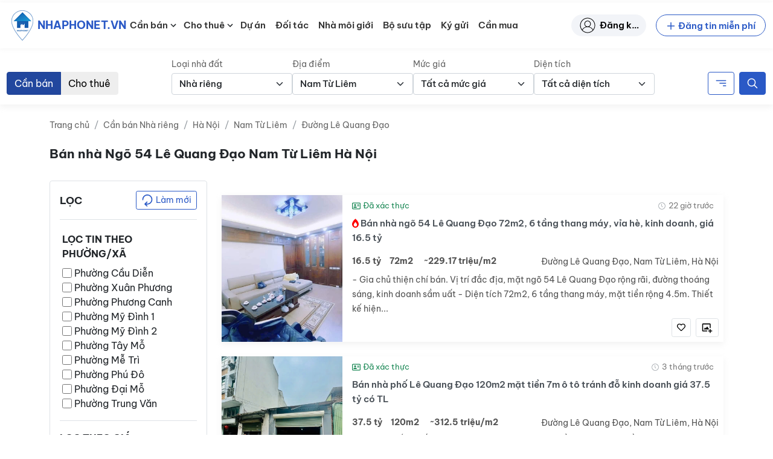

--- FILE ---
content_type: text/html; charset=UTF-8
request_url: https://nhaphonet.vn/nha-dat/ban-nha-ngo-54-le-quang-dao-nam-tu-liem-ha-noi/
body_size: 85100
content:
<!doctype html>
<html lang="vi" prefix="og: https://ogp.me/ns#">

<head>
	<meta charset="UTF-8">
	<meta name="viewport" content="width=device-width, initial-scale=1, shrink-to-fit=no">
	<meta http-equiv="X-UA-Compatible" content="IE=edge">
	<link rel="profile" href="https://gmpg.org/xfn/11">
		<style>img:is([sizes="auto" i], [sizes^="auto," i]) { contain-intrinsic-size: 3000px 1500px }</style>
	
<!-- Search Engine Optimization by Rank Math - https://rankmath.com/ -->
<title>Bán nhà Ngõ 54 Lê Quang Đạo Nam Từ Liêm Hà Nội - Nhà Phố Net</title>
<meta name="robots" content="follow, index, max-snippet:-1, max-video-preview:-1, max-image-preview:large"/>
<link rel="canonical" href="https://nhaphonet.vn/nha-dat/ban-nha-ngo-54-le-quang-dao-nam-tu-liem-ha-noi/" />
<meta property="og:locale" content="vi_VN" />
<meta property="og:type" content="article" />
<meta property="og:title" content="Bán nhà Ngõ 54 Lê Quang Đạo Nam Từ Liêm Hà Nội - Nhà Phố Net" />
<meta property="og:url" content="https://nhaphonet.vn/nha-dat/ban-nha-ngo-54-le-quang-dao-nam-tu-liem-ha-noi/" />
<meta property="og:site_name" content="Nhà Phố Net" />
<meta property="og:image" content="https://nhaphonet.vn/wp-content/uploads/2022/01/f5I4cZ3L-million-banner-mobile.png" />
<meta property="og:image:secure_url" content="https://nhaphonet.vn/wp-content/uploads/2022/01/f5I4cZ3L-million-banner-mobile.png" />
<meta property="og:image:width" content="500" />
<meta property="og:image:height" content="223" />
<meta property="og:image:type" content="image/png" />
<meta name="twitter:card" content="summary_large_image" />
<meta name="twitter:title" content="Bán nhà Ngõ 54 Lê Quang Đạo Nam Từ Liêm Hà Nội - Nhà Phố Net" />
<meta name="twitter:image" content="https://nhaphonet.vn/wp-content/uploads/2022/01/f5I4cZ3L-million-banner-mobile.png" />
<script type="application/ld+json" class="rank-math-schema">{"@context":"https://schema.org","@graph":[{"@type":"Organization","@id":"https://nhaphonet.vn/#organization","name":"Nh\u00e0 Ph\u1ed1 Net"},{"@type":"WebSite","@id":"https://nhaphonet.vn/#website","url":"https://nhaphonet.vn","name":"Nh\u00e0 Ph\u1ed1 Net","publisher":{"@id":"https://nhaphonet.vn/#organization"},"inLanguage":"vi"},{"@type":"BreadcrumbList","@id":"https://nhaphonet.vn/nha-dat/ban-nha-ngo-54-le-quang-dao-nam-tu-liem-ha-noi/#breadcrumb","itemListElement":[{"@type":"ListItem","position":"1","item":{"@id":"https://nhaphonet.vn","name":"Trang ch\u1ee7"}},{"@type":"ListItem","position":"2","item":{"@id":"https://nhaphonet.vn/nha-dat/ban-nha-ngo-54-le-quang-dao-nam-tu-liem-ha-noi/","name":"B\u00e1n nh\u00e0 Ng\u00f5 54 L\u00ea Quang \u0110\u1ea1o Nam T\u1eeb Li\u00eam H\u00e0 N\u1ed9i"}}]},{"@type":"CollectionPage","@id":"https://nhaphonet.vn/nha-dat/ban-nha-ngo-54-le-quang-dao-nam-tu-liem-ha-noi/#webpage","url":"https://nhaphonet.vn/nha-dat/ban-nha-ngo-54-le-quang-dao-nam-tu-liem-ha-noi/","name":"B\u00e1n nh\u00e0 Ng\u00f5 54 L\u00ea Quang \u0110\u1ea1o Nam T\u1eeb Li\u00eam H\u00e0 N\u1ed9i - Nh\u00e0 Ph\u1ed1 Net","isPartOf":{"@id":"https://nhaphonet.vn/#website"},"inLanguage":"vi","breadcrumb":{"@id":"https://nhaphonet.vn/nha-dat/ban-nha-ngo-54-le-quang-dao-nam-tu-liem-ha-noi/#breadcrumb"}}]}</script>
<!-- /Rank Math WordPress SEO plugin -->

<link rel="apple-touch-icon" sizes="180x180" href="https://nhaphonet.vn/wp-content/themes/nhaphonet/favicon/apple-touch-icon.png">
<link rel="icon" type="image/png" sizes="32x32" href="https://nhaphonet.vn/wp-content/themes/nhaphonet/favicon/favicon-32x32.png">
<link rel="icon" type="image/png" sizes="16x16" href="https://nhaphonet.vn/wp-content/themes/nhaphonet/favicon/favicon-16x16.png">
<link rel="manifest" href="https://nhaphonet.vn/wp-content/themes/nhaphonet/favicon/site.webmanifest">
<link rel="mask-icon" href="https://nhaphonet.vn/wp-content/themes/nhaphonet/favicon/safari-pinned-tab.svg" color="#5bbad5">
<meta name="msapplication-TileColor" content="#da532c">
<meta name="theme-color" content="#da532c">
<style id='nhaphonet-font-inline-css'>
@font-face {
    font-family: 'Be Vietnam Pro';
    src: url('https://nhaphonet.vn/wp-content/themes/nhaphonet/vendor-assets/fonts/bevietnam/BeVietnamPro-ExtraBoldItalic.woff2') format('woff2'),
        url('https://nhaphonet.vn/wp-content/themes/nhaphonet/vendor-assets/fonts/bevietnam/BeVietnamPro-ExtraBoldItalic.woff') format('woff');
    font-weight: bold;
    font-style: italic;
    font-display: swap;
}

@font-face {
    font-family: 'Be Vietnam Pro';
    src: url('https://nhaphonet.vn/wp-content/themes/nhaphonet/vendor-assets/fonts/bevietnam/BeVietnamPro-ExtraBold.woff2') format('woff2'),
        url('https://nhaphonet.vn/wp-content/themes/nhaphonet/vendor-assets/fonts/bevietnam/BeVietnamPro-ExtraBold.woff') format('woff');
    font-weight: bold;
    font-style: normal;
    font-display: swap;
}

@font-face {
    font-family: 'Be Vietnam Pro';
    src: url('https://nhaphonet.vn/wp-content/themes/nhaphonet/vendor-assets/fonts/bevietnam/BeVietnamPro-BoldItalic.woff2') format('woff2'),
        url('https://nhaphonet.vn/wp-content/themes/nhaphonet/vendor-assets/fonts/bevietnam/BeVietnamPro-BoldItalic.woff') format('woff');
    font-weight: bold;
    font-style: italic;
    font-display: swap;
}

@font-face {
    font-family: 'Be Vietnam Pro';
    src: url('https://nhaphonet.vn/wp-content/themes/nhaphonet/vendor-assets/fonts/bevietnam/BeVietnamPro-Black.woff2') format('woff2'),
        url('https://nhaphonet.vn/wp-content/themes/nhaphonet/vendor-assets/fonts/bevietnam/BeVietnamPro-Black.woff') format('woff');
    font-weight: 900;
    font-style: normal;
    font-display: swap;
}

@font-face {
    font-family: 'Be Vietnam Pro';
    src: url('https://nhaphonet.vn/wp-content/themes/nhaphonet/vendor-assets/fonts/bevietnam/BeVietnamPro-BlackItalic.woff2') format('woff2'),
        url('https://nhaphonet.vn/wp-content/themes/nhaphonet/vendor-assets/fonts/bevietnam/BeVietnamPro-BlackItalic.woff') format('woff');
    font-weight: 900;
    font-style: italic;
    font-display: swap;
}

@font-face {
    font-family: 'Be Vietnam Pro';
    src: url('https://nhaphonet.vn/wp-content/themes/nhaphonet/vendor-assets/fonts/bevietnam/BeVietnamPro-Bold.woff2') format('woff2'),
        url('https://nhaphonet.vn/wp-content/themes/nhaphonet/vendor-assets/fonts/bevietnam/BeVietnamPro-Bold.woff') format('woff');
    font-weight: bold;
    font-style: normal;
    font-display: swap;
}

@font-face {
    font-family: 'Be Vietnam Pro';
    src: url('https://nhaphonet.vn/wp-content/themes/nhaphonet/vendor-assets/fonts/bevietnam/BeVietnamPro-MediumItalic.woff2') format('woff2'),
        url('https://nhaphonet.vn/wp-content/themes/nhaphonet/vendor-assets/fonts/bevietnam/BeVietnamPro-MediumItalic.woff') format('woff');
    font-weight: 500;
    font-style: italic;
    font-display: swap;
}

@font-face {
    font-family: 'Be Vietnam Pro';
    src: url('https://nhaphonet.vn/wp-content/themes/nhaphonet/vendor-assets/fonts/bevietnam/BeVietnamPro-Italic.woff2') format('woff2'),
        url('https://nhaphonet.vn/wp-content/themes/nhaphonet/vendor-assets/fonts/bevietnam/BeVietnamPro-Italic.woff') format('woff');
    font-weight: normal;
    font-style: italic;
    font-display: swap;
}

@font-face {
    font-family: 'Be Vietnam Pro';
    src: url('https://nhaphonet.vn/wp-content/themes/nhaphonet/vendor-assets/fonts/bevietnam/BeVietnamPro-Medium.woff2') format('woff2'),
        url('https://nhaphonet.vn/wp-content/themes/nhaphonet/vendor-assets/fonts/bevietnam/BeVietnamPro-Medium.woff') format('woff');
    font-weight: 500;
    font-style: normal;
    font-display: swap;
}

@font-face {
    font-family: 'Be Vietnam Pro';
    src: url('https://nhaphonet.vn/wp-content/themes/nhaphonet/vendor-assets/fonts/bevietnam/BeVietnamPro-ExtraLightItalic.woff2') format('woff2'),
        url('https://nhaphonet.vn/wp-content/themes/nhaphonet/vendor-assets/fonts/bevietnam/BeVietnamPro-ExtraLightItalic.woff') format('woff');
    font-weight: 200;
    font-style: italic;
    font-display: swap;
}

@font-face {
    font-family: 'Be Vietnam Pro';
    src: url('https://nhaphonet.vn/wp-content/themes/nhaphonet/vendor-assets/fonts/bevietnam/BeVietnamPro-LightItalic.woff2') format('woff2'),
        url('https://nhaphonet.vn/wp-content/themes/nhaphonet/vendor-assets/fonts/bevietnam/BeVietnamPro-LightItalic.woff') format('woff');
    font-weight: 300;
    font-style: italic;
    font-display: swap;
}

@font-face {
    font-family: 'Be Vietnam Pro';
    src: url('https://nhaphonet.vn/wp-content/themes/nhaphonet/vendor-assets/fonts/bevietnam/BeVietnamPro-Light.woff2') format('woff2'),
        url('https://nhaphonet.vn/wp-content/themes/nhaphonet/vendor-assets/fonts/bevietnam/BeVietnamPro-Light.woff') format('woff');
    font-weight: 300;
    font-style: normal;
    font-display: swap;
}

@font-face {
    font-family: 'Be Vietnam Pro';
    src: url('https://nhaphonet.vn/wp-content/themes/nhaphonet/vendor-assets/fonts/bevietnam/BeVietnamPro-ExtraLight.woff2') format('woff2'),
        url('https://nhaphonet.vn/wp-content/themes/nhaphonet/vendor-assets/fonts/bevietnam/BeVietnamPro-ExtraLight.woff') format('woff');
    font-weight: 200;
    font-style: normal;
    font-display: swap;
}

@font-face {
    font-family: 'Be Vietnam Pro';
    src: url('https://nhaphonet.vn/wp-content/themes/nhaphonet/vendor-assets/fonts/bevietnam/BeVietnamPro-Regular.woff2') format('woff2'),
        url('https://nhaphonet.vn/wp-content/themes/nhaphonet/vendor-assets/fonts/bevietnam/BeVietnamPro-Regular.woff') format('woff');
    font-weight: normal;
    font-style: normal;
    font-display: swap;
}

@font-face {
    font-family: 'Be Vietnam Pro';
    src: url('https://nhaphonet.vn/wp-content/themes/nhaphonet/vendor-assets/fonts/bevietnam/BeVietnamPro-SemiBoldItalic.woff2') format('woff2'),
        url('https://nhaphonet.vn/wp-content/themes/nhaphonet/vendor-assets/fonts/bevietnam/BeVietnamPro-SemiBoldItalic.woff') format('woff');
    font-weight: 600;
    font-style: italic;
    font-display: swap;
}

@font-face {
    font-family: 'Be Vietnam Pro';
    src: url('https://nhaphonet.vn/wp-content/themes/nhaphonet/vendor-assets/fonts/bevietnam/BeVietnamPro-Thin.woff2') format('woff2'),
        url('https://nhaphonet.vn/wp-content/themes/nhaphonet/vendor-assets/fonts/bevietnam/BeVietnamPro-Thin.woff') format('woff');
    font-weight: 100;
    font-style: normal;
    font-display: swap;
}

@font-face {
    font-family: 'Be Vietnam Pro';
    src: url('https://nhaphonet.vn/wp-content/themes/nhaphonet/vendor-assets/fonts/bevietnam/BeVietnamPro-SemiBold.woff2') format('woff2'),
        url('https://nhaphonet.vn/wp-content/themes/nhaphonet/vendor-assets/fonts/bevietnam/BeVietnamPro-SemiBold.woff') format('woff');
    font-weight: 600;
    font-style: normal;
    font-display: swap;
}

@font-face {
    font-family: 'Be Vietnam Pro';
    src: url('https://nhaphonet.vn/wp-content/themes/nhaphonet/vendor-assets/fonts/bevietnam/BeVietnamPro-ThinItalic.woff2') format('woff2'),
        url('https://nhaphonet.vn/wp-content/themes/nhaphonet/vendor-assets/fonts/bevietnam/BeVietnamPro-ThinItalic.woff') format('woff');
    font-weight: 100;
    font-style: italic;
    font-display: swap;
}


</style>
<link rel='stylesheet' id='npn-front-asyncdefer-js-style-css' href='https://nhaphonet.vn/wp-content/themes/nhaphonet/assets/css/frontend.min.css?ver=3.4.23' media='all' />
<script src="https://nhaphonet.vn/wp-content/themes/nhaphonet/vendor-assets/lazysizes.min.js?ver=5.3.2" id="npn-lazysizes-js"></script>
<!--- Local SEO Schema ---><script type="application/ld+json">{"@context":"https:\/\/schema.org","@graph":[{"@type":"Place","@id":"https:\/\/nhaphonet.vn\/#place","geo":{"@type":"GeoCoordinates","latitude":"20.9998165","longitude":"105.8240503"},"hasMap":"https:\/\/www.google.com\/maps\/place\/Nh%C3%A0+Ph%E1%BB%91+Net+-+nhaphonet.vn\/@20.9998165,105.8240503,21z\/data=!4m5!3m4!1s0x3135ab9c68c4140b:0x62608b229b783f05!8m2!3d20.9997781!4d105.8240393","address":{"@type":"PostalAddress","streetAddress":"S\u1ed1 58 Nguy\u1ec5n Ng\u1ecdc N\u1ea1i","addressLocality":"Qu\u1eadn Thanh Xu\u00e2n","addressRegion":"H\u00e0 N\u1ed9i","addressCountry":"Vi\u1ec7t Nam"}},{"@type":"Organization","@id":"https:\/\/nhaphonet.vn\/#organization","name":"Nh\u00e0 Ph\u1ed1 Net","url":"https:\/\/nhaphonet.vn","email":"hotro@nhaphonet.vn","address":{"@type":"PostalAddress","streetAddress":"58 Nguy\u1ec5n Ng\u1ecdc N\u1ea1i","addressLocality":"Qu\u1eadn Thanh Xu\u00e2n","addressRegion":"H\u00e0 N\u1ed9i","addressCountry":"Vi\u1ec7t Nam"},"logo":{"@type":"ImageObject","@id":"https:\/\/nhaphonet.vn\/#logo","url":"https:\/\/nhaphonet.vn\/wp-content\/plugins\/npn-data\/assets\/images\/seo\/logo.png","contentUrl":"https:\/\/nhaphonet.vn\/wp-content\/plugins\/npn-data\/assets\/images\/seo\/logo.png","caption":"Nh\u00e0 Ph\u1ed1 Net","inLanguage":"vi","width":"80","height":"80"},"contactPoint":[{"@type":"ContactPoint","telephone":"19000357","contactType":"customer support"}],"location":{"@id":"https:\/\/nhaphonet.vn\/#place"}},{"@type":"WebSite","@id":"https:\/\/nhaphonet.vn\/#website","url":"https:\/\/nhaphonet.vn","name":"Nh\u00e0 Ph\u1ed1 Net","publisher":{"@id":"https:\/\/nhaphonet.vn\/#organization"},"inLanguage":"vi","potentialAction":{"@type":"SearchAction","target":"https:\/\/nhaphonet.vn\/?s={search_term_string}","query-input":"required name=search_term_string"}},{"@type":"ImageObject","@id":"https:\/\/nhaphonet.vn\/wp-content\/plugins\/npn-data\/assets\/images\/seo\/landing.jpg","url":"https:\/\/nhaphonet.vn\/wp-content\/plugins\/npn-data\/assets\/images\/seo\/landing.jpg","width":"1920","height":"694","inLanguage":"vi"},{"@type":"WebPage","@id":"https:\/\/nhaphonet.vn\/#webpage","url":"https:\/\/nhaphonet.vn\/","name":"Trang TM\u0110T B\u1ea5t \u0111\u1ed9ng s\u1ea3n Nhaphonet.vn","datePublished":"2021-12-29T14:20:02+07:00","dateModified":"2022-10-15T09:15:14+07:00","about":{"@id":"https:\/\/nhaphonet.vn\/#organization"},"isPartOf":{"@id":"https:\/\/nhaphonet.vn\/#website"},"primaryImageOfPage":{"@id":"https:\/\/nhaphonet.vn\/wp-content\/plugins\/npn-data\/assets\/images\/seo\/landing.jpg"},"inLanguage":"vi"},{"@type":"Person","@id":"https:\/\/nhaphonet.vn\/#author","name":"Nguy\u1ec5n Minh Kh\u00f4i","url":"https:\/\/nhaphonet.vn\/nha-moi-gioi\/","image":{"@type":"ImageObject","@id":"https:\/\/nhaphonet.vn\/wp-content\/plugins\/npn-data\/assets\/images\/seo\/logo.png","url":"https:\/\/nhaphonet.vn\/wp-content\/plugins\/npn-data\/assets\/images\/seo\/logo.png","caption":"Nguy\u1ec5n Minh Kh\u00f4i","inLanguage":"vi"},"worksFor":{"@id":"https:\/\/nhaphonet.vn\/#organization"}},{"@type":"Article","headline":"Trang TM\u0110T B\u1ea5t \u0111\u1ed9ng s\u1ea3n Nhaphonet.vn","keywords":"nhaphonet,nhaphonet.vn","datePublished":"2021-12-29T14:20:02+07:00","dateModified":"2022-10-15T09:15:14+07:00","author":{"@id":"https:\/\/nhaphonet.vn\/#author"},"publisher":{"@id":"https:\/\/nhaphonet.vn\/#organization"},"description":"Trang TM\u0110T B\u1ea5t \u0111\u1ed9ng s\u1ea3n gi\u00fap k\u1ebft n\u1ed1i ng\u01b0\u1eddi mua nh\u00e0 v\u1edbi nh\u00e0 m\u00f4i gi\u1edbi uy t\u00edn","name":"Nhaphonet.vn mang l\u1ea1i tr\u1ea3i nghi\u1ec7m t\u00ecm ki\u1ebfm nh\u00e0 ph\u1ed1, \u0111\u1ea5t th\u1ed5 c\u01b0, \u0111\u0103ng tin nh\u00e0 \u0111\u1ea5t mi\u1ec5n ph\u00ed v\u00e0 k\u1ebft n\u1ed1i v\u1edbi nh\u00e0 m\u00f4i gi\u1edbi uy t\u00edn c\u00f9ng \u0111\u1ea1i l\u00fd t\u1ea1i 63 t\u1ec9nh th\u00e0nh ph\u1ed1 Vi\u1ec7t Nam.","@id":"https:\/\/nhaphonet.vn\/#richSnippet","isPartOf":{"@id":"https:\/\/nhaphonet.vn\/#webpage"},"image":{"@id":"https:\/\/nhaphonet.vn\/wp-content\/plugins\/npn-data\/assets\/images\/seo\/landing.jpg"},"inLanguage":"vi","mainEntityOfPage":{"@id":"https:\/\/nhaphonet.vn\/#webpage"}}]}</script>
<!--- Entity Schema Corporation ---><script type="application/ld+json">{"@context":"https:\/\/schema.org","@type":"Corporation","name":"Trang TM\u0110T B\u1ea5t \u0111\u1ed9ng s\u1ea3n Nhaphonet.vn","alternateName":"Nhaphonet.vn","url":"https:\/\/nhaphonet.vn\/","logo":"https:\/\/nhaphonet.vn\/wp-content\/plugins\/npn-data\/assets\/images\/seo\/logo.png","contactPoint":{"@type":"ContactPoint","telephone":"1900 0357","contactType":"technical support","contactOption":"TollFree","areaServed":"VN","availableLanguage":"Vietnamese"},"sameAs":["https:\/\/www.pinterest.com\/nhaphonet\/","https:\/\/twitter.com\/nhaphonet","https:\/\/www.youtube.com\/channel\/UC1jO95zZNI9DoscSDESCaEQ\/about","https:\/\/www.reddit.com\/user\/nhaphonet","https:\/\/www.flickr.com\/people\/nhaphonet\/","https:\/\/dribbble.com\/nhaphonet\/about","https:\/\/flipboard.com\/@nhaphonet\/","https:\/\/nhaphonet.wordpress.com\/","https:\/\/nhaphonet.tumblr.com\/"]}</script>
<!--- Entity Schema RealEstateAgent ---><script type="application/ld+json">{"@context":"https:\/\/schema.org","@type":"RealEstateAgent","name":"Trang TM\u0110T B\u1ea5t \u0111\u1ed9ng s\u1ea3n Nhaphonet.vn","image":"https:\/\/nhaphonet.vn\/wp-content\/plugins\/npn-data\/assets\/images\/seo\/logo.png","@id":"https:\/\/nhaphonet.vn\/","url":"https:\/\/nhaphonet.vn\/","telephone":"1900 0357","address":{"@type":"PostalAddress","streetAddress":"S\u1ed1 58 P. Nguy\u1ec5n Ng\u1ecdc N\u1ea1i, Kh\u01b0\u01a1ng Mai, Thanh Xu\u00e2n, H\u00e0 N\u1ed9i","addressLocality":"H\u00e0 N\u1ed9i","postalCode":"10000","addressCountry":"VN"},"geo":{"@type":"GeoCoordinates","latitude":21.0489837,"longitude":105.8413116},"priceRange":"$","openingHoursSpecification":{"@type":"OpeningHoursSpecification","dayOfWeek":["Monday","Tuesday","Wednesday","Thursday","Friday","Saturday","Sunday"],"opens":"08:00","closes":"20:00"},"sameAs":["https:\/\/www.pinterest.com\/nhaphonet\/","https:\/\/twitter.com\/nhaphonet","https:\/\/www.youtube.com\/channel\/UC1jO95zZNI9DoscSDESCaEQ\/about","https:\/\/www.reddit.com\/user\/nhaphonet","https:\/\/www.flickr.com\/people\/nhaphonet\/","https:\/\/dribbble.com\/nhaphonet\/about","https:\/\/nhaphonet.wordpress.com\/","https:\/\/nhaphonet.tumblr.com\/","https:\/\/flipboard.com\/@nhaphonet\/"]}</script>
<meta name="facebook-domain-verification" content="j67zcpiz1mblt8t88pe1kv7bfz0jci" />
<meta name="google-adsense-account" content="ca-pub-3377808055435555">
<!-- Google tag (gtag.js) -->
<script async data-pmdelayedscript="https://www.googletagmanager.com/gtag/js?id=UA-216076228-2" data-cfasync="false" data-no-optimize="1" data-no-defer="1" data-no-minify="1"></script>
<script data-pmdelayedscript="[data-uri]" data-cfasync="false" data-no-optimize="1" data-no-defer="1" data-no-minify="1"></script>
<!--<script async src="https://pagead2.googlesyndication.com/pagead/js/adsbygoogle.js?client=ca-pub-3377808055435555"
     crossorigin="anonymous"></script> --><link rel="icon" href="https://nhaphonet.vn/wp-content/uploads/ZN0517I6-logo.png" sizes="32x32" />
<link rel="icon" href="https://nhaphonet.vn/wp-content/uploads/ZN0517I6-logo.png" sizes="192x192" />
<link rel="apple-touch-icon" href="https://nhaphonet.vn/wp-content/uploads/ZN0517I6-logo.png" />
<meta name="msapplication-TileImage" content="https://nhaphonet.vn/wp-content/uploads/ZN0517I6-logo.png" />
		<style id="wp-custom-css">
			.sr-only {
	display: none;
}

@media screen and (max-width: 991px) {
	.header__collapse {
		width: 320px !important;
	}
}

@media screen and (min-width: 1280px) {
	.home-millions { margin-top: 3em; }
}

.home-search-form__streets-text input {
	border: 1px solid transparent;
}

.single-post .entry-summary table {
	max-width: 100%;
}
.home-properties-section .property-card__address {
	overflow: hidden;
}
.single-profile .property-card__media .is-image-placeholder {
	  width: auto !important;
    height: auto !important;
}		</style>
		</head>

<body class="archive tax-property_tag term-ban-nha-ngo-54-le-quang-dao-nam-tu-liem-ha-noi term-82521 wp-custom-logo wp-theme-nhaphonet">
	
	<div id="site-wrapper" class="d-flex flex-column min-vh-100">
				<header id="header-wrapper" class="sticky-top bg-light" data-component="header">
			<nav id="header-simple" class="navbar navbar-expand-xl navbar-light">
	<div class="container-fluid position-relative">
		<a class="header-logo navbar-brand me-0 d-flex align-items-center" href="https://nhaphonet.vn">
	<img width="50" height="50" src="https://nhaphonet.vn/wp-content/themes/nhaphonet/vendor-assets/images/header-logo.png" class="custom-logo" alt="Logo Nha Pho Net">
	<p class="d-flex align-items-center m-0 text-uppercase text-primary fw-bolder small custom-logo" title="Nhaphonet.vn">Nhaphonet.vn</p>
</a>

<a class="ms-auto header-submit-property__link d-xl-none" href="https://nhaphonet.vn/tai-khoan/dang-tin/" title="Submit property"><svg width="22" height="22"         ><use xlink:href="#edit"/></svg></a>

<a class="header-account__link d-xl-none" href="https://nhaphonet.vn/tai-khoan/" title="Đăng nhập"><svg width="22" height="22"         ><use xlink:href="#user-header"/></svg></a>

<button class="navbar-toggler js-open-header" type="button" aria-label="Toggle navigation">
	<span class="icon-bar top-bar pe-none"></span>
	<span class="icon-bar middle-bar pe-none"></span>
	<span class="icon-bar bottom-bar pe-none"></span>
	<span class="sr-only">Toggle navigation</span>
</button>
<div class="d-none d-xl-flex justify-content-between w-100 align-items-center">
	<ul id="menu-danh-muc" class="header-menu header-menu__desktop js-header-desktop-menu nav navbar-nav ms-xl-2"><li id="menu-item-1608484" class="menu-item menu-item-type-custom menu-item-object-custom menu-item-has-children menu-item--icon menu-item--icon-svg menu-item-1608484"><a href="https://nhaphonet.vn/can-ban/nha-dat/">Cần bán</a><span class="sub-menu-toggle"><svg class="align-text-bottom cursor-pointer" width="18" height="18" focusable="false" aria-hidden="true" viewBox="0 0 24 24" id="chevron-down"><path fill="currentColor" d="M7.41 8.59 12 13.17l4.59-4.58L18 10l-6 6-6-6 1.41-1.41z"></path></svg></span>
<ul class="sub-menu">
	<li id="menu-item-1608486" class="menu-item menu-item-type-custom menu-item-object-custom menu-item--icon menu-item--icon-svg menu-item-1608486"><a href="https://nhaphonet.vn/can-ban/nha-mat-pho/">Bán nhà mặt phố</a></li>
	<li id="menu-item-1608487" class="menu-item menu-item-type-custom menu-item-object-custom menu-item--icon menu-item--icon-svg menu-item-1608487"><a href="https://nhaphonet.vn/can-ban/nha-rieng/">Bán nhà riêng</a></li>
	<li id="menu-item-1608501" class="menu-item menu-item-type-custom menu-item-object-custom menu-item--icon menu-item--icon-svg menu-item-1608501"><a href="https://nhaphonet.vn/can-ban/chung-cu/">Bán căn hộ, chung cư</a></li>
	<li id="menu-item-1608502" class="menu-item menu-item-type-custom menu-item-object-custom menu-item--icon menu-item--icon-svg menu-item-1608502"><a href="https://nhaphonet.vn/can-ban/nha-biet-thu-lien-ke/">Bán nhà biệt thự &#8211; liền kề</a></li>
	<li id="menu-item-1608507" class="menu-item menu-item-type-custom menu-item-object-custom menu-item--icon menu-item--icon-svg menu-item-1608507"><a href="https://nhaphonet.vn/can-ban/dat-tho-cu-dat-o/">Bán đất thổ cư &#8211; đất ở</a></li>
	<li id="menu-item-1608508" class="menu-item menu-item-type-custom menu-item-object-custom menu-item--icon menu-item--icon-svg menu-item-1608508"><a href="https://nhaphonet.vn/can-ban/khu-nghi-duong/">Bán khu nghỉ dưỡng</a></li>
	<li id="menu-item-1003648" class="menu-item menu-item-type-custom menu-item-object-custom menu-item--icon menu-item--icon-svg menu-item-1003648"><a href="/can-ban/nha-dat/">Tất cả nhà đất bán</a></li>
</ul>
</li>
<li id="menu-item-1608528" class="menu-item menu-item-type-custom menu-item-object-custom menu-item-has-children menu-item--icon menu-item--icon-svg menu-item-1608528"><a href="https://nhaphonet.vn/cho-thue/nha-dat/">Cho thuê</a><span class="sub-menu-toggle"><svg class="align-text-bottom cursor-pointer" width="18" height="18" focusable="false" aria-hidden="true" viewBox="0 0 24 24" id="chevron-down"><path fill="currentColor" d="M7.41 8.59 12 13.17l4.59-4.58L18 10l-6 6-6-6 1.41-1.41z"></path></svg></span>
<ul class="sub-menu">
	<li id="menu-item-1608529" class="menu-item menu-item-type-custom menu-item-object-custom menu-item--icon menu-item--icon-svg menu-item-1608529"><a href="https://nhaphonet.vn/cho-thue/nha-mat-pho/">Nhà mặt phố &#8211; MBKD</a></li>
	<li id="menu-item-1608541" class="menu-item menu-item-type-custom menu-item-object-custom menu-item--icon menu-item--icon-svg menu-item-1608541"><a href="https://nhaphonet.vn/cho-thue/van-phong/">Văn phòng</a></li>
	<li id="menu-item-1608542" class="menu-item menu-item-type-custom menu-item-object-custom menu-item--icon menu-item--icon-svg menu-item-1608542"><a href="https://nhaphonet.vn/cho-thue/nha-rieng/">Nhà riêng, nhà trong ngõ</a></li>
	<li id="menu-item-1608543" class="menu-item menu-item-type-custom menu-item-object-custom menu-item--icon menu-item--icon-svg menu-item-1608543"><a href="https://nhaphonet.vn/cho-thue/kho-xuong-bds-cong-nghiep/">Kho xưởng, BĐS công nghiệp</a></li>
	<li id="menu-item-1608544" class="menu-item menu-item-type-custom menu-item-object-custom menu-item--icon menu-item--icon-svg menu-item-1608544"><a href="https://nhaphonet.vn/cho-thue/nha-biet-thu-lien-ke/">Shophouse, biệt thự liền kề</a></li>
	<li id="menu-item-1608553" class="menu-item menu-item-type-custom menu-item-object-custom menu-item--icon menu-item--icon-svg menu-item-1608553"><a href="https://nhaphonet.vn/cho-thue/khu-nghi-duong/">Khách sạn, homestay</a></li>
	<li id="menu-item-1608554" class="menu-item menu-item-type-custom menu-item-object-custom menu-item--icon menu-item--icon-svg menu-item-1608554"><a href="https://nhaphonet.vn/cho-thue/chung-cu/">Căn hộ, chung cư</a></li>
	<li id="menu-item-1608559" class="menu-item menu-item-type-custom menu-item-object-custom menu-item--icon menu-item--icon-svg menu-item-1608559"><a href="https://nhaphonet.vn/cho-thue/sang-nhuong/">Sang nhượng</a></li>
	<li id="menu-item-1003635" class="menu-item menu-item-type-custom menu-item-object-custom menu-item--icon menu-item--icon-svg menu-item-1003635"><a href="/cho-thue/nha-dat/">Tất cả nhà đất cho thuê</a></li>
</ul>
</li>
<li id="menu-item-1438764" class="menu-item menu-item-type-custom menu-item-object-custom menu-item--icon menu-item--icon-svg menu-item-1438764"><a href="/du-an/">Dự án</a></li>
<li id="menu-item-188230" class="menu-item menu-item-type-post_type menu-item-object-page menu-item--icon menu-item--icon-svg menu-item-188230"><a href="https://nhaphonet.vn/doi-tac-cong-ty/">Đối tác</a></li>
<li id="menu-item-1160" class="menu-item menu-item-type-post_type_archive menu-item-object-profile menu-item--icon menu-item--icon-svg menu-item-1160"><a href="https://nhaphonet.vn/nha-moi-gioi/">Nhà môi giới</a></li>
<li id="menu-item-217933" class="menu-item menu-item-type-post_type_archive menu-item-object-collection menu-item--icon menu-item--icon-svg menu-item-217933"><a href="https://nhaphonet.vn/bo-suu-tap/">Bộ sưu tập</a></li>
<li id="menu-item-538452" class="menu-item menu-item-type-post_type menu-item-object-page menu-item--icon menu-item--icon-svg menu-item-538452"><a href="https://nhaphonet.vn/ky-gui/">Ký gửi</a></li>
<li id="menu-item-577961" class="menu-item menu-item-type-post_type menu-item-object-page menu-item--icon menu-item--icon-svg menu-item-577961"><a href="https://nhaphonet.vn/can-mua/">Cần mua</a></li>
</ul>	<div class="d-flex align-items-center ms-auto" id="header-right">
		<!-- React component will render here -->
	</div>
	<div id='warning-notice'></div>
</div>
	</div>
</nav>
		</header> <!-- #header-wrapper -->

		<div id="page-wrapper" class="flex-grow-1">

			<div id="recaptcha-container"></div><main id="content-wrapper">
	<div class="d-none d-lg-block">
		
<div class="global-filters" data-permission-filter='{"property_price":[],"property_area":[],"property_usage":[],"property_district":{"slug":"nam-tu-liem-ha-noi","name":"Nam T\u1eeb Li\u00eam","term_id":"1524"},"property_street":{"slug":"duong-le-quang-dao-nam-tu-liem-ha-noi","name":"\u0110\u01b0\u1eddng L\u00ea Quang \u0110\u1ea1o","term_id":"34516"},"property_direction":[],"property_ward":[],"article_type":{"value":"can-ban","label":"C\u1ea7n b\u00e1n","term_id":"761"},"property_type":{"value":"nha-rieng","label":"Nh\u00e0 ri\u00eang","term_id":"758"},"property_city":{"slug":"ha-noi","name":"H\u00e0 N\u1ed9i","term_id":"1449"},"property_alley":{"slug":"ngo-54-duong-le-quang-dao-nam-tu-liem-ha-noi","name":"Ng\u00f5 54","term_id":"82519"}}' data-search-street="" data-component="global-filters">

	<div class="d-lg-none global-filters__mobile js-open-global-mobile-filters">
		<div class="w-100 input-group input-group-sm pe-none global-filters__mobile-placeholder">
			<input type='text' class='form-control pe-none' placeholder='Tìm kiếm...' />
			<button class="btn btn-primary pe-none d-flex align-items-center" title="Tìm">
				<svg width="14" height="14"         ><use xlink:href="#search"/></svg>			</button>
		</div>
	</div>
	<div id="global-filters-app" class="d-none d-lg-block">
		<div class="global-filters__desktop js-global-filters-form"></div>
		
<div class="global-filters__desktop js-global-filters-placeholder">
	<form class="mb-4 pt-3 pb-3 bg-white global-filters__form">
		<div class="container-fluid">
			<div class="row">
				<div class="col-auto d-flex align-items-end is-col-article-type">
																		<div class="btn-group" role="group">
								<input type="radio" class="btn-check" name="article_type" value="can-ban" checked="">
								<label class="btn btn-primary active">Cần bán</label>
								<input type="radio" class="btn-check" name="article_type" value="cho-thue">
								<label class="btn btn-light">Cho thuê</label>
							</div>
															</div>
				<div class="col-auto mx-auto">
					<div class="d-flex justify-content-between gap-2 gap-xxl-3">
												<div class="position-relative global-filters__col is-col-property-type ">
							<span class="opacity-75 d-block mb-1 small text-dark">Loại nhà đất</span>
							<div class="form-select form-select--placeholder">
								<div class="form-select__text">
									Nhà riêng								</div>
							</div>
						</div>
						<div class="position-relative global-filters__col is-col-location ">
							<span class="opacity-75 d-block mb-1 small text-dark">Địa điểm</span>
							<div class="form-select form-select--placeholder form-select--dark">
								<div class="form-select__text">
									Nam Từ Liêm								</div>
							</div>
						</div>
						<div class="position-relative global-filters__col is-col-price ">
							<span class="opacity-75 d-block mb-1 small text-dark">Mức giá</span>
							<div class="form-select form-select--placeholder form-select--dark">
								<div class="form-select__text">
									Tất cả mức giá								</div>
							</div>
						</div>
						<div class="position-relative global-filters__col is-col-area ">
							<span class="opacity-75 d-block mb-1 small text-dark">Diện tích</span>
							<div class="form-select form-select--placeholder">
								<div class="form-select__text">
									Tất cả diện tích								</div>
							</div>
						</div>
					</div>
				</div>
				<div class="position-relative col-auto d-flex align-items-end justify-content-end global-filters__col-actions">
					<button class="btn btn-outline-primary d-flex justify-content-center align-items-center global-filters__button-icon">
						<span class="icon" aria-hidden="true"><svg width="16" height="16"         ><use xlink:href="#filter-reverse"/></svg></span>
						<span class="text ps-1 d-none d-xxl-inline">Lọc thêm</span>
					</button>
					<button class="btn d-flex justify-content-center align-items-center btn-primary ms-2 global-filters__button-icon">
						<span class="icon" aria-hidden="true"><svg width="16" height="16"         ><use xlink:href="#search"/></svg></span>
						<span class="ps-1 d-none d-xxl-inline">Tìm kiếm</span>
					</button>
				</div>
			</div>
		</div>
	</form>
</div>
	</div>
</div>
	</div>
	<div class="container">
			<nav aria-label="breadcrumb" class="mt-3 custom-breadcrumbs">
		<ol class="small opacity-75 breadcrumb">
							<li class="breadcrumb-item">
					<a class="text-dark custom-breadcrumbs__link" href="https://nhaphonet.vn/" title="Xem tin đăng Trang chủ">
						Trang chủ					</a>
				</li>
							<li class="breadcrumb-item">
					<a class="text-dark custom-breadcrumbs__link" href="https://nhaphonet.vn/can-ban/nha-rieng" title="Xem tin đăng Cần bán Nhà riêng">
						Cần bán Nhà riêng					</a>
				</li>
							<li class="breadcrumb-item">
					<a class="text-dark custom-breadcrumbs__link" href="https://nhaphonet.vn/nha-dat/ban-nha-ha-noi/" title="Xem tin đăng Hà Nội">
						Hà Nội					</a>
				</li>
							<li class="breadcrumb-item">
					<a class="text-dark custom-breadcrumbs__link" href="https://nhaphonet.vn/nha-dat/ban-nha-quan-nam-tu-liem-ha-noi/" title="Xem tin đăng Nam Từ Liêm">
						Nam Từ Liêm					</a>
				</li>
							<li class="breadcrumb-item">
					<a class="text-dark custom-breadcrumbs__link" href="https://nhaphonet.vn/nha-dat/ban-nha-duong-le-quang-dao-ha-noi/" title="Xem tin đăng Đường Lê Quang Đạo">
						Đường Lê Quang Đạo					</a>
				</li>
					</ol>
	</nav>
			<div class="row mt-4 mb-4">
			<div class="section mb-0 mb-lg-3 page-header">
				<h1 class="h3 m-0 mb-3">Bán nhà Ngõ 54 Lê Quang Đạo Nam Từ Liêm Hà Nội  </h1>
			</div>
			<div class="col col-12 col-lg-3 d-none d-lg-block col-is-sidebar">
				<div class="border rounded p-3 ">
						
	<div class="d-flex justify-content-between align-items-center filter-refresh border-bottom mb-3 pb-3">
					<p class="h5 m-0 text-uppercase">Lọc</p>
							<a class="btn btn-sm btn-outline-primary d-flex filter-refresh-btn align-items-center" href=https://nhaphonet.vn/can-ban>
				<svg width="20" height="20" fill="#2a59c6"     ><use xlink:href="#reset"/></svg>				<span class="ms-1">
					Làm mới				</span>
			</a>
			</div>

							<div class="widget widget--links mb-3 p-1 pb-3 border-bottom widget--has-max-height"  data-component="widget-links" data-max-height="250">
					<p class="fw-bold text-uppercase mb-2 widget__title">Lọc tin theo phường/xã</p>
				<div class="widget__content js-content overflow-hidden position-relative js-widget-content"  style="max-height: 250px">
			<ul class="mb-0 list-unstyled widget__menu">
									<li class="d-flex widget__menu-item">
						<a class="widget__menu-link" href="https://nhaphonet.vn/nha-dat/ban-nha-quan-nam-tu-liem-ha-noi/?ward=phuong-cau-dien-nam-tu-liem-ha-noi"></a>
						<input class="form-check-input" type="checkbox" value="" id="phuong-cau-dien" >
						<label class="ms-1 form-check-label" for="phuong-cau-dien">Phường Cầu Diễn</label>

					</li>
									<li class="d-flex widget__menu-item">
						<a class="widget__menu-link" href="https://nhaphonet.vn/nha-dat/ban-nha-quan-nam-tu-liem-ha-noi/?ward=phuong-xuan-phuong-nam-tu-liem-ha-noi"></a>
						<input class="form-check-input" type="checkbox" value="" id="phuong-xuan-phuong" >
						<label class="ms-1 form-check-label" for="phuong-xuan-phuong">Phường Xuân Phương</label>

					</li>
									<li class="d-flex widget__menu-item">
						<a class="widget__menu-link" href="https://nhaphonet.vn/nha-dat/ban-nha-quan-nam-tu-liem-ha-noi/?ward=phuong-phuong-canh-nam-tu-liem-ha-noi"></a>
						<input class="form-check-input" type="checkbox" value="" id="phuong-phuong-canh" >
						<label class="ms-1 form-check-label" for="phuong-phuong-canh">Phường Phương Canh</label>

					</li>
									<li class="d-flex widget__menu-item">
						<a class="widget__menu-link" href="https://nhaphonet.vn/nha-dat/ban-nha-quan-nam-tu-liem-ha-noi/?ward=phuong-my-dinh-1-nam-tu-liem-ha-noi"></a>
						<input class="form-check-input" type="checkbox" value="" id="phuong-my-dinh-1" >
						<label class="ms-1 form-check-label" for="phuong-my-dinh-1">Phường Mỹ Đình 1</label>

					</li>
									<li class="d-flex widget__menu-item">
						<a class="widget__menu-link" href="https://nhaphonet.vn/nha-dat/ban-nha-quan-nam-tu-liem-ha-noi/?ward=phuong-my-dinh-2-nam-tu-liem-ha-noi"></a>
						<input class="form-check-input" type="checkbox" value="" id="phuong-my-dinh-2" >
						<label class="ms-1 form-check-label" for="phuong-my-dinh-2">Phường Mỹ Đình 2</label>

					</li>
									<li class="d-flex widget__menu-item">
						<a class="widget__menu-link" href="https://nhaphonet.vn/nha-dat/ban-nha-quan-nam-tu-liem-ha-noi/?ward=phuong-tay-mo-nam-tu-liem-ha-noi"></a>
						<input class="form-check-input" type="checkbox" value="" id="phuong-tay-mo" >
						<label class="ms-1 form-check-label" for="phuong-tay-mo">Phường Tây Mỗ</label>

					</li>
									<li class="d-flex widget__menu-item">
						<a class="widget__menu-link" href="https://nhaphonet.vn/nha-dat/ban-nha-quan-nam-tu-liem-ha-noi/?ward=phuong-me-tri-nam-tu-liem-ha-noi"></a>
						<input class="form-check-input" type="checkbox" value="" id="phuong-me-tri" >
						<label class="ms-1 form-check-label" for="phuong-me-tri">Phường Mễ Trì</label>

					</li>
									<li class="d-flex widget__menu-item">
						<a class="widget__menu-link" href="https://nhaphonet.vn/nha-dat/ban-nha-quan-nam-tu-liem-ha-noi/?ward=phuong-phu-do-nam-tu-liem-ha-noi"></a>
						<input class="form-check-input" type="checkbox" value="" id="phuong-phu-do" >
						<label class="ms-1 form-check-label" for="phuong-phu-do">Phường Phú Đô</label>

					</li>
									<li class="d-flex widget__menu-item">
						<a class="widget__menu-link" href="https://nhaphonet.vn/nha-dat/ban-nha-quan-nam-tu-liem-ha-noi/?ward=phuong-dai-mo-nam-tu-liem-ha-noi"></a>
						<input class="form-check-input" type="checkbox" value="" id="phuong-dai-mo" >
						<label class="ms-1 form-check-label" for="phuong-dai-mo">Phường Đại Mỗ</label>

					</li>
									<li class="d-flex widget__menu-item">
						<a class="widget__menu-link" href="https://nhaphonet.vn/nha-dat/ban-nha-quan-nam-tu-liem-ha-noi/?ward=phuong-trung-van-nam-tu-liem-ha-noi"></a>
						<input class="form-check-input" type="checkbox" value="" id="phuong-trung-van" >
						<label class="ms-1 form-check-label" for="phuong-trung-van">Phường Trung Văn</label>

					</li>
							</ul>
		</div>
					<div class="widget__footer mt-1 d-none text-center js-footer">
				<button class="w-100 position-relative d-block mb-1 widget__button-more js-open-trigger" title="Xem thêm">
					<span class="pe-none widget__button-more-text widget__button-more-visible">Xem thêm <svg width="16" height="16" fill="#2a59c6" style="vertical-align:-2px"><use xlink:href="#angle-down"/></svg></span>
					<span class="pe-none widget__button-more-text widget__button-more-hidden">Thu gọn <svg width="16" height="16" fill="#2a59c6" style="vertical-align:-2px"><use xlink:href="#angle-up"/></svg></span>
				</button>
			</div>
			</div>
	<div class="widget widget--links border-bottom pb-3 mb-3" >
					<p class="fw-bold text-uppercase mb-2 widget__title">Lọc theo giá</p>
				<div class="widget__content js-content" >
			<ul class="mb-0 list-unstyled widget__menu">
									<li class="d-flex widget__menu-item">
						<a class="widget__menu-link" href="https://nhaphonet.vn/nha-dat/ban-nha-ngo-54-le-quang-dao-nam-tu-liem-ha-noi/?gia=duoi-10-ty"></a>
						<input class="form-check-input" type="checkbox" value="" id="duoi-10-ty" >
						<label class="ms-1 form-check-label" for="duoi-10-ty">Dưới 10 tỷ</label>

					</li>
									<li class="d-flex widget__menu-item">
						<a class="widget__menu-link" href="https://nhaphonet.vn/nha-dat/ban-nha-ngo-54-le-quang-dao-nam-tu-liem-ha-noi/?gia=10-20-ty"></a>
						<input class="form-check-input" type="checkbox" value="" id="10-20-ty" >
						<label class="ms-1 form-check-label" for="10-20-ty">10 - 20 tỷ</label>

					</li>
									<li class="d-flex widget__menu-item">
						<a class="widget__menu-link" href="https://nhaphonet.vn/nha-dat/ban-nha-ngo-54-le-quang-dao-nam-tu-liem-ha-noi/?gia=20-30-ty"></a>
						<input class="form-check-input" type="checkbox" value="" id="20-30-ty" >
						<label class="ms-1 form-check-label" for="20-30-ty">20 - 30 tỷ</label>

					</li>
									<li class="d-flex widget__menu-item">
						<a class="widget__menu-link" href="https://nhaphonet.vn/nha-dat/ban-nha-ngo-54-le-quang-dao-nam-tu-liem-ha-noi/?gia=30-50-ty"></a>
						<input class="form-check-input" type="checkbox" value="" id="30-50-ty" >
						<label class="ms-1 form-check-label" for="30-50-ty">30 - 50 tỷ</label>

					</li>
									<li class="d-flex widget__menu-item">
						<a class="widget__menu-link" href="https://nhaphonet.vn/nha-dat/ban-nha-ngo-54-le-quang-dao-nam-tu-liem-ha-noi/?gia=50-70-ty"></a>
						<input class="form-check-input" type="checkbox" value="" id="50-70-ty" >
						<label class="ms-1 form-check-label" for="50-70-ty">50 - 70 tỷ</label>

					</li>
									<li class="d-flex widget__menu-item">
						<a class="widget__menu-link" href="https://nhaphonet.vn/nha-dat/ban-nha-ngo-54-le-quang-dao-nam-tu-liem-ha-noi/?gia=70-100-ty"></a>
						<input class="form-check-input" type="checkbox" value="" id="70-100-ty" >
						<label class="ms-1 form-check-label" for="70-100-ty">70 - 100 tỷ</label>

					</li>
									<li class="d-flex widget__menu-item">
						<a class="widget__menu-link" href="https://nhaphonet.vn/nha-dat/ban-nha-ngo-54-le-quang-dao-nam-tu-liem-ha-noi/?gia=tren-100-ty"></a>
						<input class="form-check-input" type="checkbox" value="" id="tu-100-ty" >
						<label class="ms-1 form-check-label" for="tu-100-ty">Từ 100 tỷ</label>

					</li>
									<li class="d-flex widget__menu-item is-active">
						<a class="widget__menu-link" href="https://nhaphonet.vn/nha-dat/ban-nha-ngo-54-le-quang-dao-nam-tu-liem-ha-noi/"></a>
						<input class="form-check-input" type="checkbox" value="" id="tat-ca" checked>
						<label class="ms-1 form-check-label" for="tat-ca">Tất cả</label>

					</li>
							</ul>
		</div>
			</div>
	<div class="widget widget--links widget--has-max-height"  data-component="widget-links" data-max-height="150">
					<p class="fw-bold text-uppercase mb-2 widget__title">Lọc theo diện tích</p>
				<div class="widget__content js-content overflow-hidden position-relative js-widget-content"  style="max-height: 150px">
			<ul class="mb-0 list-unstyled widget__menu">
									<li class="d-flex widget__menu-item">
						<a class="widget__menu-link" href="https://nhaphonet.vn/nha-dat/ban-nha-ngo-54-le-quang-dao-nam-tu-liem-ha-noi/?dien-tich=30"></a>
						<input class="form-check-input" type="checkbox" value="" id="duoi-30-m%c2%b2" >
						<label class="ms-1 form-check-label" for="duoi-30-m%c2%b2">Dưới 30 m²</label>

					</li>
									<li class="d-flex widget__menu-item">
						<a class="widget__menu-link" href="https://nhaphonet.vn/nha-dat/ban-nha-ngo-54-le-quang-dao-nam-tu-liem-ha-noi/?dien-tich=30-50"></a>
						<input class="form-check-input" type="checkbox" value="" id="30-50-m%c2%b2" >
						<label class="ms-1 form-check-label" for="30-50-m%c2%b2">30 - 50 m²</label>

					</li>
									<li class="d-flex widget__menu-item">
						<a class="widget__menu-link" href="https://nhaphonet.vn/nha-dat/ban-nha-ngo-54-le-quang-dao-nam-tu-liem-ha-noi/?dien-tich=50-70"></a>
						<input class="form-check-input" type="checkbox" value="" id="50-70-m%c2%b2" >
						<label class="ms-1 form-check-label" for="50-70-m%c2%b2">50 - 70 m²</label>

					</li>
									<li class="d-flex widget__menu-item">
						<a class="widget__menu-link" href="https://nhaphonet.vn/nha-dat/ban-nha-ngo-54-le-quang-dao-nam-tu-liem-ha-noi/?dien-tich=70-100"></a>
						<input class="form-check-input" type="checkbox" value="" id="70-100-m%c2%b2" >
						<label class="ms-1 form-check-label" for="70-100-m%c2%b2">70 - 100 m²</label>

					</li>
									<li class="d-flex widget__menu-item">
						<a class="widget__menu-link" href="https://nhaphonet.vn/nha-dat/ban-nha-ngo-54-le-quang-dao-nam-tu-liem-ha-noi/?dien-tich=100-150"></a>
						<input class="form-check-input" type="checkbox" value="" id="100-150-m%c2%b2" >
						<label class="ms-1 form-check-label" for="100-150-m%c2%b2">100 - 150 m²</label>

					</li>
									<li class="d-flex widget__menu-item">
						<a class="widget__menu-link" href="https://nhaphonet.vn/nha-dat/ban-nha-ngo-54-le-quang-dao-nam-tu-liem-ha-noi/?dien-tich=150-200"></a>
						<input class="form-check-input" type="checkbox" value="" id="150-200-m%c2%b2" >
						<label class="ms-1 form-check-label" for="150-200-m%c2%b2">150 - 200 m²</label>

					</li>
									<li class="d-flex widget__menu-item">
						<a class="widget__menu-link" href="https://nhaphonet.vn/nha-dat/ban-nha-ngo-54-le-quang-dao-nam-tu-liem-ha-noi/?dien-tich=200-250"></a>
						<input class="form-check-input" type="checkbox" value="" id="200-250-m%c2%b2" >
						<label class="ms-1 form-check-label" for="200-250-m%c2%b2">200 - 250 m²</label>

					</li>
									<li class="d-flex widget__menu-item">
						<a class="widget__menu-link" href="https://nhaphonet.vn/nha-dat/ban-nha-ngo-54-le-quang-dao-nam-tu-liem-ha-noi/?dien-tich=250-300"></a>
						<input class="form-check-input" type="checkbox" value="" id="250-300-m%c2%b2" >
						<label class="ms-1 form-check-label" for="250-300-m%c2%b2">250 - 300 m²</label>

					</li>
									<li class="d-flex widget__menu-item">
						<a class="widget__menu-link" href="https://nhaphonet.vn/nha-dat/ban-nha-ngo-54-le-quang-dao-nam-tu-liem-ha-noi/?dien-tich=300-350"></a>
						<input class="form-check-input" type="checkbox" value="" id="300-350-m%c2%b2" >
						<label class="ms-1 form-check-label" for="300-350-m%c2%b2">300 - 350 m²</label>

					</li>
									<li class="d-flex widget__menu-item">
						<a class="widget__menu-link" href="https://nhaphonet.vn/nha-dat/ban-nha-ngo-54-le-quang-dao-nam-tu-liem-ha-noi/?dien-tich=350-400"></a>
						<input class="form-check-input" type="checkbox" value="" id="350-400-m%c2%b2" >
						<label class="ms-1 form-check-label" for="350-400-m%c2%b2">350 - 400 m²</label>

					</li>
									<li class="d-flex widget__menu-item">
						<a class="widget__menu-link" href="https://nhaphonet.vn/nha-dat/ban-nha-ngo-54-le-quang-dao-nam-tu-liem-ha-noi/?dien-tich=400-600"></a>
						<input class="form-check-input" type="checkbox" value="" id="400-600-m%c2%b2" >
						<label class="ms-1 form-check-label" for="400-600-m%c2%b2">400 - 600 m²</label>

					</li>
									<li class="d-flex widget__menu-item">
						<a class="widget__menu-link" href="https://nhaphonet.vn/nha-dat/ban-nha-ngo-54-le-quang-dao-nam-tu-liem-ha-noi/?dien-tich=600-800"></a>
						<input class="form-check-input" type="checkbox" value="" id="600-800-m%c2%b2" >
						<label class="ms-1 form-check-label" for="600-800-m%c2%b2">600 - 800 m²</label>

					</li>
									<li class="d-flex widget__menu-item">
						<a class="widget__menu-link" href="https://nhaphonet.vn/nha-dat/ban-nha-ngo-54-le-quang-dao-nam-tu-liem-ha-noi/?dien-tich=800-1000"></a>
						<input class="form-check-input" type="checkbox" value="" id="800-1000-m%c2%b2" >
						<label class="ms-1 form-check-label" for="800-1000-m%c2%b2">800 - 1000 m²</label>

					</li>
									<li class="d-flex widget__menu-item">
						<a class="widget__menu-link" href="https://nhaphonet.vn/nha-dat/ban-nha-ngo-54-le-quang-dao-nam-tu-liem-ha-noi/?dien-tich=1000"></a>
						<input class="form-check-input" type="checkbox" value="" id="tu-1000-m%c2%b2" >
						<label class="ms-1 form-check-label" for="tu-1000-m%c2%b2">Từ 1000 m²</label>

					</li>
									<li class="d-flex widget__menu-item is-active">
						<a class="widget__menu-link" href="https://nhaphonet.vn/nha-dat/ban-nha-ngo-54-le-quang-dao-nam-tu-liem-ha-noi/"></a>
						<input class="form-check-input" type="checkbox" value="" id="tat-ca" checked>
						<label class="ms-1 form-check-label" for="tat-ca">Tất cả</label>

					</li>
							</ul>
		</div>
					<div class="widget__footer mt-1 d-none text-center js-footer">
				<button class="w-100 position-relative d-block mb-1 widget__button-more js-open-trigger" title="Xem thêm">
					<span class="pe-none widget__button-more-text widget__button-more-visible">Xem thêm <svg width="16" height="16" fill="#2a59c6" style="vertical-align:-2px"><use xlink:href="#angle-down"/></svg></span>
					<span class="pe-none widget__button-more-text widget__button-more-hidden">Thu gọn <svg width="16" height="16" fill="#2a59c6" style="vertical-align:-2px"><use xlink:href="#angle-up"/></svg></span>
				</button>
			</div>
			</div>
				</div>
											<div class="border mt-3 rounded p-3">
									<div class="widget widget--links widget-links--tag-alley-related widget--has-max-height"  data-component="widget-links" data-max-height="200">
					<p class="fw-bold text-uppercase mb-2 widget__title">Có thể bạn quan tâm</p>
				<div class="widget__content js-content overflow-hidden position-relative js-widget-content"  style="max-height: 200px">
			<ul class="mb-0 list-unstyled widget__menu">
									<li class="mt-1 widget__menu-item">
						<a class="" href="https://nhaphonet.vn/nha-dat/ban-nha-ngo-8-le-quang-dao-nam-tu-liem-ha-noi/">
                            Bán nhà Ngõ 8 Đường Lê Quang Đạo                        </a>
					</li>
							</ul>
		</div>
					<div class="widget__footer position-relative mt-1 d-none text-center js-footer">
				<button class="w-100 mt-2 position-relative d-block mb-1 widget__button-more js-open-trigger" title="Xem thêm">
					<span class="pe-none widget__button-more-text widget__button-more-visible">Xem thêm <svg width="16" height="16" fill="#2a59c6" style="vertical-align:-2px"><use xlink:href="#angle-down"/></svg></span>
					<span class="pe-none widget__button-more-text widget__button-more-hidden">Thu gọn <svg width="16" height="16" fill="#2a59c6" style="vertical-align:-2px"><use xlink:href="#angle-up"/></svg></span>
				</button>
			</div>
			</div>
							</div>
									</div>
			<div class="col col-12 col-lg-9 col-is-main">

							<div class="d-lg-flex overflow-auto">
					<div class="d-block mb-3 d-lg-none">
						
<div class="global-filters" data-permission-filter='{"property_price":[],"property_area":[],"property_usage":[],"property_district":{"slug":"nam-tu-liem-ha-noi","name":"Nam T\u1eeb Li\u00eam","term_id":"1524"},"property_street":{"slug":"duong-le-quang-dao-nam-tu-liem-ha-noi","name":"\u0110\u01b0\u1eddng L\u00ea Quang \u0110\u1ea1o","term_id":"34516"},"property_direction":[],"property_ward":[],"article_type":{"value":"can-ban","label":"C\u1ea7n b\u00e1n","term_id":"761"},"property_type":{"value":"nha-rieng","label":"Nh\u00e0 ri\u00eang","term_id":"758"},"property_city":{"slug":"ha-noi","name":"H\u00e0 N\u1ed9i","term_id":"1449"},"property_alley":{"slug":"ngo-54-duong-le-quang-dao-nam-tu-liem-ha-noi","name":"Ng\u00f5 54","term_id":"82519"}}' data-search-street="" data-component="global-filters">

	<div class="d-lg-none global-filters__mobile js-open-global-mobile-filters">
		<div class="w-100 input-group input-group-sm pe-none global-filters__mobile-placeholder">
			<input type='text' class='form-control pe-none' placeholder='Tìm kiếm...' />
			<button class="btn btn-primary pe-none d-flex align-items-center" title="Tìm">
				<svg width="14" height="14"         ><use xlink:href="#search"/></svg>			</button>
		</div>
	</div>
	<div id="global-filters-app" class="d-none d-lg-block">
		<div class="global-filters__desktop js-global-filters-form"></div>
		
<div class="global-filters__desktop js-global-filters-placeholder">
	<form class="mb-4 pt-3 pb-3 bg-white global-filters__form">
		<div class="container-fluid">
			<div class="row">
				<div class="col-auto d-flex align-items-end is-col-article-type">
																		<div class="btn-group" role="group">
								<input type="radio" class="btn-check" name="article_type" value="can-ban" checked="">
								<label class="btn btn-primary active">Cần bán</label>
								<input type="radio" class="btn-check" name="article_type" value="cho-thue">
								<label class="btn btn-light">Cho thuê</label>
							</div>
															</div>
				<div class="col-auto mx-auto">
					<div class="d-flex justify-content-between gap-2 gap-xxl-3">
												<div class="position-relative global-filters__col is-col-property-type ">
							<span class="opacity-75 d-block mb-1 small text-dark">Loại nhà đất</span>
							<div class="form-select form-select--placeholder">
								<div class="form-select__text">
									Nhà riêng								</div>
							</div>
						</div>
						<div class="position-relative global-filters__col is-col-location ">
							<span class="opacity-75 d-block mb-1 small text-dark">Địa điểm</span>
							<div class="form-select form-select--placeholder form-select--dark">
								<div class="form-select__text">
									Nam Từ Liêm								</div>
							</div>
						</div>
						<div class="position-relative global-filters__col is-col-price ">
							<span class="opacity-75 d-block mb-1 small text-dark">Mức giá</span>
							<div class="form-select form-select--placeholder form-select--dark">
								<div class="form-select__text">
									Tất cả mức giá								</div>
							</div>
						</div>
						<div class="position-relative global-filters__col is-col-area ">
							<span class="opacity-75 d-block mb-1 small text-dark">Diện tích</span>
							<div class="form-select form-select--placeholder">
								<div class="form-select__text">
									Tất cả diện tích								</div>
							</div>
						</div>
					</div>
				</div>
				<div class="position-relative col-auto d-flex align-items-end justify-content-end global-filters__col-actions">
					<button class="btn btn-outline-primary d-flex justify-content-center align-items-center global-filters__button-icon">
						<span class="icon" aria-hidden="true"><svg width="16" height="16"         ><use xlink:href="#filter-reverse"/></svg></span>
						<span class="text ps-1 d-none d-xxl-inline">Lọc thêm</span>
					</button>
					<button class="btn d-flex justify-content-center align-items-center btn-primary ms-2 global-filters__button-icon">
						<span class="icon" aria-hidden="true"><svg width="16" height="16"         ><use xlink:href="#search"/></svg></span>
						<span class="ps-1 d-none d-xxl-inline">Tìm kiếm</span>
					</button>
				</div>
			</div>
		</div>
	</form>
</div>
	</div>
</div>
					</div>
				</div>
												<div class="mt-4">
							
<article class=" property-row is-cached" data-property-id="5555665" data-component="property-row">
	<div class="rounded flex-grow-1 d-flex flex-wrap text-decoration-none text-dark position-relative">
		<div class="w-100 p-2 d-flex flex-column property-row__inner">
							<a href="https://nhaphonet.vn/tin-dang/ban-nha-ngo-54-le-quang-dao-72m2-6-tang-thang-may-via-he-kinh-doanh-gia-16-5-ty/" class="property-row__link position-absolute" title="Xem tin đăng Bán nhà ngõ 54 Lê Quang Đạo 72m2, 6 tầng thang máy, vỉa hè, kinh doanh, giá 16.5 tỷ"></a>
						<ul class="ps-0 ps-sm-3 mb-1 list-unstyled d-block d-sm-flex d-flex justify-content-between w-100 mb-0 property-row__header">
				<li class="d-inline-flex align-items-center small property-row__badge">
					<svg width="14" height="14" fill="#198754"     ><use xlink:href="#card"/></svg>					<span class="text-success">Đã xác thực</span>
				</li>
									<li class="d-inline-flex align-items-center property-row__badge">
						<span class="property-row__date me-2 d-flex align-items-center">
							<svg width="14" height="14" fill="#6c757d"     ><use xlink:href="#clock"/></svg>							<span>22 giờ trước</span>
						</span>
					</li>
							</ul>
						<div class="d-flex align-items-start property-row__main">
				<figure class="d-flex m-0 bg-light property-row__media">
					<img class="thumbnail-component property-loop-image property-row__image lazyload" src="[data-uri]" data-src="https://nhaphonet.vn/wp-content/uploads/2023/06/z4441281686786_4bf3241cb2fdf28ba3b2e111f50fdbf0.jpg" data-srcset="https://nhaphonet.vn/wp-content/uploads/2023/06/z4441281686786_4bf3241cb2fdf28ba3b2e111f50fdbf0.jpg 1080w, https://nhaphonet.vn/wp-content/uploads/2023/06/z4441281686786_4bf3241cb2fdf28ba3b2e111f50fdbf0-768x576.jpg 768w, https://nhaphonet.vn/wp-content/uploads/2023/06/z4441281686786_4bf3241cb2fdf28ba3b2e111f50fdbf0-1024x768.jpg 1024w" width="1080" height="810" alt="Bán nhà ngõ 54 Lê Quang Đạo 72m2, 6 tầng thang máy, vỉa hè, kinh doanh, giá 16.5 tỷ">				</figure>
				<div class="ps-3 d-flex flex-column overflow-hidden property-row__content">
					<h3 class="
					color-normal								 mt-1 mb-2 property-row__title">
																			<svg width="11.25" height="15" fill="#ff0000" style="vertical-align:-2px"><use xlink:href="#flame"/></svg>																			<span class="js-format-phone">Bán nhà ngõ 54 Lê Quang Đạo 72m2, 6 tầng thang máy, vỉa hè, kinh doanh, giá 16.5 tỷ</span>
											</h3>
					<ul class="list-unstyled d-flex flex-wrap mt-2 mb-0 w-100 align-items-center justify-content-start justify-content-sm-between property-row__meta">
													<li class="d-flex align-items-center">
																	<span class="property-row__meta__item is-price">
										16.5 tỷ									</span>
																	<span class="property-row__meta__item is-area">
										72m2									</span>
																									<span class="property-row__meta__item is-note ms-1 me-1 d-none d-sm-block">~229.17 triệu/m2</span>
															</li>
						
													<li class="d-none w-100 d-sm-inline mt-2 mt-md-0  property-row__address">
								<span class="ps-1">Đường Lê Quang Đạo, Nam Từ Liêm, Hà Nội</span>
							</li>
						
					</ul>
											<p class="mt-2 mb-0 fw-normal property-row__description js-format-phone">- Gia chủ thiện chí bán. Vị trí đắc địa, mặt ngõ 54 Lê Quang Đạo rộng rãi, đường thoáng sáng, kinh doanh sầm uất - Diện tích 72m2, 6 tầng thang máy, mặt tiền rộng 4.5m. Thiết kế hiện...</p>
									</div>
			</div>
							<div class="d-flex mt-2 w-100 d-sm-none property-row__address">
					<p class="m-0 fw-bold ps-1">Đường Lê Quang Đạo, Nam Từ Liêm, Hà Nội</p>
				</div>
						<div class="ps-0 ps-sm-3 mt-2 d-flex w-100 justify-content-end align-items-center border-top-1 border-color-light property-row__footer z-index-3">
				<div class="mt-2 mt-md-0 d-flex justify-content-end position-relative property-row__footer-right">
										<div class="d-flex ms-2 mt-1 mt-sm-0">
						<div class="property-row__like js-property-like" data-like-post-id="5555665">
							<button class="btn btn-sm border position-relative shadow-none like-button like-button--small" data-title="Đang tải..." data-like-post-id="5555665">
								<span class="pe-none like-button__icon">
									<svg width="14" height="14"     style="vertical-align:-2px"><use xlink:href="#heart-outline"/></svg>								</span>
							</button>
						</div>
						<button class="btn btn-sm shadow-none border property-row__save align-items-center d-flex flex-column ms-2" data-title="Thêm vào bộ sưu tập" data-save-property="5555665">
							<span class="property-row__save-icon pe-none">
								<svg width="20" height="20" fill="#ccc" style="vertical-align:-6px"><use xlink:href="#save"/></svg>							</span>
						</button>
					</div>
				</div>
			</div>
		</div>
	</div>
</article>
						</div>
											<div class="mt-4">
							
<article class=" property-row is-cached" data-property-id="7830907" data-component="property-row">
	<div class="rounded flex-grow-1 d-flex flex-wrap text-decoration-none text-dark position-relative">
		<div class="w-100 p-2 d-flex flex-column property-row__inner">
							<a href="https://nhaphonet.vn/tin-dang/ban-nha-pho-le-quang-dao-120m2-mat-tien-7m-o-to-tranh-do-kinh-doanh-gia-37-5-ty-co-tl/" class="property-row__link position-absolute" title="Xem tin đăng Bán nhà phố Lê Quang Đạo 120m2 mặt tiền 7m ô tô tránh đỗ kinh doanh giá 37.5 tỷ có TL"></a>
						<ul class="ps-0 ps-sm-3 mb-1 list-unstyled d-block d-sm-flex d-flex justify-content-between w-100 mb-0 property-row__header">
				<li class="d-inline-flex align-items-center small property-row__badge">
					<svg width="14" height="14" fill="#198754"     ><use xlink:href="#card"/></svg>					<span class="text-success">Đã xác thực</span>
				</li>
									<li class="d-inline-flex align-items-center property-row__badge">
						<span class="property-row__date me-2 d-flex align-items-center">
							<svg width="14" height="14" fill="#6c757d"     ><use xlink:href="#clock"/></svg>							<span>3 tháng trước</span>
						</span>
					</li>
							</ul>
						<div class="d-flex align-items-start property-row__main">
				<figure class="d-flex m-0 bg-light property-row__media">
					<img class="thumbnail-component property-loop-image property-row__image lazyload" src="[data-uri]" data-src="https://nhaphonet.vn/wp-content/uploads/2025/10/z7073721981531_76da616f0901f4e582b771b7cd0880fc.jpg" data-srcset="" width="674" height="900" alt="Bán nhà phố Lê Quang Đạo 120m2 mặt tiền 7m ô tô tránh đỗ kinh doanh giá 37.5 tỷ có TL">				</figure>
				<div class="ps-3 d-flex flex-column overflow-hidden property-row__content">
					<h3 class="
					color-normal								 mt-1 mb-2 property-row__title">
																									<span class="js-format-phone">Bán nhà phố Lê Quang Đạo 120m2 mặt tiền 7m ô tô tránh đỗ kinh doanh giá 37.5 tỷ có TL</span>
											</h3>
					<ul class="list-unstyled d-flex flex-wrap mt-2 mb-0 w-100 align-items-center justify-content-start justify-content-sm-between property-row__meta">
													<li class="d-flex align-items-center">
																	<span class="property-row__meta__item is-price">
										37.5 tỷ									</span>
																	<span class="property-row__meta__item is-area">
										120m2									</span>
																									<span class="property-row__meta__item is-note ms-1 me-1 d-none d-sm-block">~312.5 triệu/m2</span>
															</li>
						
													<li class="d-none w-100 d-sm-inline mt-2 mt-md-0  property-row__address">
								<span class="ps-1">Đường Lê Quang Đạo, Nam Từ Liêm, Hà Nội</span>
							</li>
						
					</ul>
											<p class="mt-2 mb-0 fw-normal property-row__description js-format-phone">BÁN NHÀ ĐẤT PHỐ LÊ QUANG ĐẠO – 120M², MẶT TIỀN 7M, GPXD 7 TẦNG – KINH DOANH SẦM UẤT – GIÁ 37,5 TỶ Vị trí: Phố Lê Quang Đạo, vài bước ra Sân vận động Mỹ Đình, Bệnh viện...</p>
									</div>
			</div>
							<div class="d-flex mt-2 w-100 d-sm-none property-row__address">
					<p class="m-0 fw-bold ps-1">Đường Lê Quang Đạo, Nam Từ Liêm, Hà Nội</p>
				</div>
						<div class="ps-0 ps-sm-3 mt-2 d-flex w-100 justify-content-end align-items-center border-top-1 border-color-light property-row__footer z-index-3">
				<div class="mt-2 mt-md-0 d-flex justify-content-end position-relative property-row__footer-right">
										<div class="d-flex ms-2 mt-1 mt-sm-0">
						<div class="property-row__like js-property-like" data-like-post-id="7830907">
							<button class="btn btn-sm border position-relative shadow-none like-button like-button--small" data-title="Đang tải..." data-like-post-id="7830907">
								<span class="pe-none like-button__icon">
									<svg width="14" height="14"     style="vertical-align:-2px"><use xlink:href="#heart-outline"/></svg>								</span>
							</button>
						</div>
						<button class="btn btn-sm shadow-none border property-row__save align-items-center d-flex flex-column ms-2" data-title="Thêm vào bộ sưu tập" data-save-property="7830907">
							<span class="property-row__save-icon pe-none">
								<svg width="20" height="20" fill="#ccc" style="vertical-align:-6px"><use xlink:href="#save"/></svg>							</span>
						</button>
					</div>
				</div>
			</div>
		</div>
	</div>
</article>
						</div>
											<div class="mt-4">
							
<article class=" property-row is-cached" data-property-id="7818856" data-component="property-row">
	<div class="rounded flex-grow-1 d-flex flex-wrap text-decoration-none text-dark position-relative">
		<div class="w-100 p-2 d-flex flex-column property-row__inner">
							<a href="https://nhaphonet.vn/tin-dang/ban-nha-dat-pho-le-quang-dao-60m2-mat-tien-5-6m-via-he-3-o-to-kinh-doanh-gia-19-5-ty/" class="property-row__link position-absolute" title="Xem tin đăng Bán nhà đất phố Lê Quang Đạo 60m2 mặt tiền 5.6m vỉa hè 3 ô tô kinh doanh giá 19.5 tỷ"></a>
						<ul class="ps-0 ps-sm-3 mb-1 list-unstyled d-block d-sm-flex d-flex justify-content-between w-100 mb-0 property-row__header">
				<li class="d-inline-flex align-items-center small property-row__badge">
					<svg width="14" height="14" fill="#198754"     ><use xlink:href="#card"/></svg>					<span class="text-success">Đã xác thực</span>
				</li>
									<li class="d-inline-flex align-items-center property-row__badge">
						<span class="property-row__date me-2 d-flex align-items-center">
							<svg width="14" height="14" fill="#6c757d"     ><use xlink:href="#clock"/></svg>							<span>4 tháng trước</span>
						</span>
					</li>
							</ul>
						<div class="d-flex align-items-start property-row__main">
				<figure class="d-flex m-0 bg-light property-row__media">
					<img class="thumbnail-component property-loop-image property-row__image lazyload" src="[data-uri]" data-src="https://nhaphonet.vn/wp-content/uploads/2025/09/LLL-7.jpg" data-srcset="" width="450" height="601" alt="Bán nhà đất phố Lê Quang Đạo 60m2 mặt tiền 5.6m vỉa hè 3 ô tô kinh doanh giá 19.5 tỷ">				</figure>
				<div class="ps-3 d-flex flex-column overflow-hidden property-row__content">
					<h3 class="
					color-normal								 mt-1 mb-2 property-row__title">
																									<span class="js-format-phone">Bán nhà đất phố Lê Quang Đạo 60m2 mặt tiền 5.6m vỉa hè 3 ô tô kinh doanh giá 19.5 tỷ</span>
											</h3>
					<ul class="list-unstyled d-flex flex-wrap mt-2 mb-0 w-100 align-items-center justify-content-start justify-content-sm-between property-row__meta">
													<li class="d-flex align-items-center">
																	<span class="property-row__meta__item is-price">
										19.5 tỷ									</span>
																	<span class="property-row__meta__item is-area">
										60m2									</span>
																									<span class="property-row__meta__item is-note ms-1 me-1 d-none d-sm-block">~325 triệu/m2</span>
															</li>
						
													<li class="d-none w-100 d-sm-inline mt-2 mt-md-0  property-row__address">
								<span class="ps-1">Đường Lê Quang Đạo, Nam Từ Liêm, Hà Nội</span>
							</li>
						
					</ul>
											<p class="mt-2 mb-0 fw-normal property-row__description js-format-phone">Bán mảnh đất vị trí vàng phố Lê Quang Đạo, phường Phú Đô, quận Nam Từ Liêm giá cực tốt - Diện tích: 60m², mặt tiền 5.6m, nở hậu phong thủy cực tốt.- Hiện trạng: Nhà cấp 4, đang cho...</p>
									</div>
			</div>
							<div class="d-flex mt-2 w-100 d-sm-none property-row__address">
					<p class="m-0 fw-bold ps-1">Đường Lê Quang Đạo, Nam Từ Liêm, Hà Nội</p>
				</div>
						<div class="ps-0 ps-sm-3 mt-2 d-flex w-100 justify-content-end align-items-center border-top-1 border-color-light property-row__footer z-index-3">
				<div class="mt-2 mt-md-0 d-flex justify-content-end position-relative property-row__footer-right">
										<div class="d-flex ms-2 mt-1 mt-sm-0">
						<div class="property-row__like js-property-like" data-like-post-id="7818856">
							<button class="btn btn-sm border position-relative shadow-none like-button like-button--small" data-title="Đang tải..." data-like-post-id="7818856">
								<span class="pe-none like-button__icon">
									<svg width="14" height="14"     style="vertical-align:-2px"><use xlink:href="#heart-outline"/></svg>								</span>
							</button>
						</div>
						<button class="btn btn-sm shadow-none border property-row__save align-items-center d-flex flex-column ms-2" data-title="Thêm vào bộ sưu tập" data-save-property="7818856">
							<span class="property-row__save-icon pe-none">
								<svg width="20" height="20" fill="#ccc" style="vertical-align:-6px"><use xlink:href="#save"/></svg>							</span>
						</button>
					</div>
				</div>
			</div>
		</div>
	</div>
</article>
						</div>
											<div class="mt-4">
							
<article class=" property-row is-cached" data-property-id="7815826" data-component="property-row">
	<div class="rounded flex-grow-1 d-flex flex-wrap text-decoration-none text-dark position-relative">
		<div class="w-100 p-2 d-flex flex-column property-row__inner">
							<a href="https://nhaphonet.vn/tin-dang/ban-nha-pho-le-quang-dao-75m2-6t-thang-may-3-o-to-tranh-noi-that-xin-so-gia-27-ty-o-suong/" class="property-row__link position-absolute" title="Xem tin đăng Bán nhà phố Lê Quang Đạo 75m2, 6T thang máy 3 ô tô tránh nội thất xịn sò giá 27 tỷ ở sướng"></a>
						<ul class="ps-0 ps-sm-3 mb-1 list-unstyled d-block d-sm-flex d-flex justify-content-between w-100 mb-0 property-row__header">
				<li class="d-inline-flex align-items-center small property-row__badge">
					<svg width="14" height="14" fill="#198754"     ><use xlink:href="#card"/></svg>					<span class="text-success">Đã xác thực</span>
				</li>
									<li class="d-inline-flex align-items-center property-row__badge">
						<span class="property-row__date me-2 d-flex align-items-center">
							<svg width="14" height="14" fill="#6c757d"     ><use xlink:href="#clock"/></svg>							<span>4 tháng trước</span>
						</span>
					</li>
							</ul>
						<div class="d-flex align-items-start property-row__main">
				<figure class="d-flex m-0 bg-light property-row__media">
					<img class="thumbnail-component property-loop-image property-row__image lazyload" src="[data-uri]" data-src="https://nhaphonet.vn/wp-content/uploads/2025/09/z7047749569402_ce969b0cce41b36914d4a27107b359bc.jpg" data-srcset="https://nhaphonet.vn/wp-content/uploads/2025/09/z7047749569402_ce969b0cce41b36914d4a27107b359bc.jpg 1024w, https://nhaphonet.vn/wp-content/uploads/2025/09/z7047749569402_ce969b0cce41b36914d4a27107b359bc-768x576.jpg 768w" width="1024" height="768" alt="Bán nhà phố Lê Quang Đạo 75m2, 6T thang máy 3 ô tô tránh nội thất xịn sò giá 27 tỷ ở sướng">				</figure>
				<div class="ps-3 d-flex flex-column overflow-hidden property-row__content">
					<h3 class="
					color-normal								 mt-1 mb-2 property-row__title">
																									<span class="js-format-phone">Bán nhà phố Lê Quang Đạo 75m2, 6T thang máy 3 ô tô tránh nội thất xịn sò giá 27 tỷ ở sướng</span>
											</h3>
					<ul class="list-unstyled d-flex flex-wrap mt-2 mb-0 w-100 align-items-center justify-content-start justify-content-sm-between property-row__meta">
													<li class="d-flex align-items-center">
																	<span class="property-row__meta__item is-price">
										27 tỷ									</span>
																	<span class="property-row__meta__item is-area">
										75m2									</span>
																									<span class="property-row__meta__item is-note ms-1 me-1 d-none d-sm-block">~360 triệu/m2</span>
															</li>
						
													<li class="d-none w-100 d-sm-inline mt-2 mt-md-0  property-row__address">
								<span class="ps-1">Đường Lê Quang Đạo, Nam Từ Liêm, Hà Nội</span>
							</li>
						
					</ul>
											<p class="mt-2 mb-0 fw-normal property-row__description js-format-phone">Bán nhà phố Lê Quang Đạo, phường Phú Đô, quận Nam Từ Liêm nội thất xịn sò nhà chất lượng chủ xây cực kỳ tâm huyết- Diện tích: 75m² – Mặt tiền 4.5m – Nở hậu phong thủy- Kết cấu:...</p>
									</div>
			</div>
							<div class="d-flex mt-2 w-100 d-sm-none property-row__address">
					<p class="m-0 fw-bold ps-1">Đường Lê Quang Đạo, Nam Từ Liêm, Hà Nội</p>
				</div>
						<div class="ps-0 ps-sm-3 mt-2 d-flex w-100 justify-content-end align-items-center border-top-1 border-color-light property-row__footer z-index-3">
				<div class="mt-2 mt-md-0 d-flex justify-content-end position-relative property-row__footer-right">
										<div class="d-flex ms-2 mt-1 mt-sm-0">
						<div class="property-row__like js-property-like" data-like-post-id="7815826">
							<button class="btn btn-sm border position-relative shadow-none like-button like-button--small" data-title="Đang tải..." data-like-post-id="7815826">
								<span class="pe-none like-button__icon">
									<svg width="14" height="14"     style="vertical-align:-2px"><use xlink:href="#heart-outline"/></svg>								</span>
							</button>
						</div>
						<button class="btn btn-sm shadow-none border property-row__save align-items-center d-flex flex-column ms-2" data-title="Thêm vào bộ sưu tập" data-save-property="7815826">
							<span class="property-row__save-icon pe-none">
								<svg width="20" height="20" fill="#ccc" style="vertical-align:-6px"><use xlink:href="#save"/></svg>							</span>
						</button>
					</div>
				</div>
			</div>
		</div>
	</div>
</article>
						</div>
											<div class="mt-4">
							
<article class=" property-row is-cached" data-property-id="7815389" data-component="property-row">
	<div class="rounded flex-grow-1 d-flex flex-wrap text-decoration-none text-dark position-relative">
		<div class="w-100 p-2 d-flex flex-column property-row__inner">
							<a href="https://nhaphonet.vn/tin-dang/sieu-pham-pho-le-quang-dao-90m2-7-tang-mt7-9m-via-he-3-o-to-tranh-dong-tien-115tr-thg/" class="property-row__link position-absolute" title="Xem tin đăng Siêu phẩm phố Lê Quang Đạo 90m2, 7 tầng, MT7.9m vỉa hè 3 ô tô tránh dòng tiền 115tr/thg"></a>
						<ul class="ps-0 ps-sm-3 mb-1 list-unstyled d-block d-sm-flex d-flex justify-content-between w-100 mb-0 property-row__header">
				<li class="d-inline-flex align-items-center small property-row__badge">
					<svg width="14" height="14" fill="#198754"     ><use xlink:href="#card"/></svg>					<span class="text-success">Đã xác thực</span>
				</li>
									<li class="d-inline-flex align-items-center property-row__badge">
						<span class="property-row__date me-2 d-flex align-items-center">
							<svg width="14" height="14" fill="#6c757d"     ><use xlink:href="#clock"/></svg>							<span>4 tháng trước</span>
						</span>
					</li>
							</ul>
						<div class="d-flex align-items-start property-row__main">
				<figure class="d-flex m-0 bg-light property-row__media">
					<img class="thumbnail-component property-loop-image property-row__image lazyload" src="[data-uri]" data-src="https://nhaphonet.vn/wp-content/uploads/2025/09/z7046795032322_1e95d35dba9c1cb86a6a9998b017f28c.jpg" data-srcset="" width="768" height="1024" alt="Siêu phẩm phố Lê Quang Đạo 90m2, 7 tầng, MT7.9m vỉa hè 3 ô tô tránh dòng tiền 115tr/thg">				</figure>
				<div class="ps-3 d-flex flex-column overflow-hidden property-row__content">
					<h3 class="
					color-normal								 mt-1 mb-2 property-row__title">
																									<span class="js-format-phone">Siêu phẩm phố Lê Quang Đạo 90m2, 7 tầng, MT7.9m vỉa hè 3 ô tô tránh dòng tiền 115tr/thg</span>
											</h3>
					<ul class="list-unstyled d-flex flex-wrap mt-2 mb-0 w-100 align-items-center justify-content-start justify-content-sm-between property-row__meta">
													<li class="d-flex align-items-center">
																	<span class="property-row__meta__item is-price">
										32.5 tỷ									</span>
																	<span class="property-row__meta__item is-area">
										90m2									</span>
																									<span class="property-row__meta__item is-note ms-1 me-1 d-none d-sm-block">~361.11 triệu/m2</span>
															</li>
						
													<li class="d-none w-100 d-sm-inline mt-2 mt-md-0  property-row__address">
								<span class="ps-1">Đường Lê Quang Đạo, Nam Từ Liêm, Hà Nội</span>
							</li>
						
					</ul>
											<p class="mt-2 mb-0 fw-normal property-row__description js-format-phone">Cơ hội vàng sở hữu căn nhà phố hiếm tại trục đường sầm uất Lê Quang Đạo, Nam Từ Liêm – vị trí trung tâm, kinh doanh đa ngành nghề, dòng tiền cực khủng.- Diện tích: 90m², xây 7 tầng...</p>
									</div>
			</div>
							<div class="d-flex mt-2 w-100 d-sm-none property-row__address">
					<p class="m-0 fw-bold ps-1">Đường Lê Quang Đạo, Nam Từ Liêm, Hà Nội</p>
				</div>
						<div class="ps-0 ps-sm-3 mt-2 d-flex w-100 justify-content-end align-items-center border-top-1 border-color-light property-row__footer z-index-3">
				<div class="mt-2 mt-md-0 d-flex justify-content-end position-relative property-row__footer-right">
										<div class="d-flex ms-2 mt-1 mt-sm-0">
						<div class="property-row__like js-property-like" data-like-post-id="7815389">
							<button class="btn btn-sm border position-relative shadow-none like-button like-button--small" data-title="Đang tải..." data-like-post-id="7815389">
								<span class="pe-none like-button__icon">
									<svg width="14" height="14"     style="vertical-align:-2px"><use xlink:href="#heart-outline"/></svg>								</span>
							</button>
						</div>
						<button class="btn btn-sm shadow-none border property-row__save align-items-center d-flex flex-column ms-2" data-title="Thêm vào bộ sưu tập" data-save-property="7815389">
							<span class="property-row__save-icon pe-none">
								<svg width="20" height="20" fill="#ccc" style="vertical-align:-6px"><use xlink:href="#save"/></svg>							</span>
						</button>
					</div>
				</div>
			</div>
		</div>
	</div>
</article>
						</div>
											<div class="mt-4">
							
<article class=" property-row is-cached" data-property-id="7789838" data-component="property-row">
	<div class="rounded flex-grow-1 d-flex flex-wrap text-decoration-none text-dark position-relative">
		<div class="w-100 p-2 d-flex flex-column property-row__inner">
							<a href="https://nhaphonet.vn/tin-dang/cuc-pham-ccmn-le-quang-dao-nam-tu-liem-53m%c2%b2-7-tang-mat-tien-46m-13-phong-thang-may-full-noi-that-gia-125-ty/" class="property-row__link position-absolute" title="Xem tin đăng CỰC PHẨM CCMN LÊ QUANG ĐẠO , NAM TỪ LIÊM - 53M² - 7 TẦNG - MẶT TIỀN 4,6M -- 13 PHÒNG , THANG MÁY, FULL NỘI THẤT - GIÁ 12,5 TỶ"></a>
						<ul class="ps-0 ps-sm-3 mb-1 list-unstyled d-block d-sm-flex d-flex justify-content-between w-100 mb-0 property-row__header">
				<li class="d-inline-flex align-items-center small property-row__badge">
					<svg width="14" height="14" fill="#198754"     ><use xlink:href="#card"/></svg>					<span class="text-success">Đã xác thực</span>
				</li>
									<li class="d-inline-flex align-items-center property-row__badge">
						<span class="property-row__date me-2 d-flex align-items-center">
							<svg width="14" height="14" fill="#6c757d"     ><use xlink:href="#clock"/></svg>							<span>4 tháng trước</span>
						</span>
					</li>
							</ul>
						<div class="d-flex align-items-start property-row__main">
				<figure class="d-flex m-0 bg-light property-row__media">
					<img class="thumbnail-component property-loop-image property-row__image lazyload" src="[data-uri]" data-src="https://nhaphonet.vn/wp-content/uploads/2025/09/535487759_122118687986943897_6720415722747045341_n.jpg" data-srcset="" width="640" height="512" alt="CỰC PHẨM CCMN LÊ QUANG ĐẠO , NAM TỪ LIÊM - 53M² - 7 TẦNG - MẶT TIỀN 4,6M -- 13 PHÒNG , THANG MÁY, FULL NỘI THẤT - GIÁ 12,5 TỶ">				</figure>
				<div class="ps-3 d-flex flex-column overflow-hidden property-row__content">
					<h3 class="
					color-normal								 mt-1 mb-2 property-row__title">
																									<span class="js-format-phone">CỰC PHẨM CCMN LÊ QUANG ĐẠO , NAM TỪ LIÊM - 53M² - 7 TẦNG - MẶT TIỀN 4,6M -- 13 PHÒNG , THANG MÁY, FULL NỘI THẤT - GIÁ 12,5 TỶ</span>
											</h3>
					<ul class="list-unstyled d-flex flex-wrap mt-2 mb-0 w-100 align-items-center justify-content-start justify-content-sm-between property-row__meta">
													<li class="d-flex align-items-center">
																	<span class="property-row__meta__item is-price">
										12.5 tỷ									</span>
																	<span class="property-row__meta__item is-area">
										53m2									</span>
																									<span class="property-row__meta__item is-note ms-1 me-1 d-none d-sm-block">~235.85 triệu/m2</span>
															</li>
						
													<li class="d-none w-100 d-sm-inline mt-2 mt-md-0  property-row__address">
								<span class="ps-1">31/54, Đường Lê Quang Đạo, Nam Từ Liêm, Hà Nội</span>
							</li>
						
					</ul>
											<p class="mt-2 mb-0 fw-normal property-row__description js-format-phone">CỰC PHẨM CCMN LÊ QUANG ĐẠO , NAM TỪ LIÊM - 53M² - 7 TẦNG - MẶT TIỀN 4,6M - GIÁ 12,5 TỶ - 13 PHÒNG , THANG MÁY, FULL NỘI THẤT - DÒNG TIỀN CHO THUÊ CAO Vị trí...</p>
									</div>
			</div>
							<div class="d-flex mt-2 w-100 d-sm-none property-row__address">
					<p class="m-0 fw-bold ps-1">31/54, Đường Lê Quang Đạo, Nam Từ Liêm, Hà Nội</p>
				</div>
						<div class="ps-0 ps-sm-3 mt-2 d-flex w-100 justify-content-end align-items-center border-top-1 border-color-light property-row__footer z-index-3">
				<div class="mt-2 mt-md-0 d-flex justify-content-end position-relative property-row__footer-right">
										<div class="d-flex ms-2 mt-1 mt-sm-0">
						<div class="property-row__like js-property-like" data-like-post-id="7789838">
							<button class="btn btn-sm border position-relative shadow-none like-button like-button--small" data-title="Đang tải..." data-like-post-id="7789838">
								<span class="pe-none like-button__icon">
									<svg width="14" height="14"     style="vertical-align:-2px"><use xlink:href="#heart-outline"/></svg>								</span>
							</button>
						</div>
						<button class="btn btn-sm shadow-none border property-row__save align-items-center d-flex flex-column ms-2" data-title="Thêm vào bộ sưu tập" data-save-property="7789838">
							<span class="property-row__save-icon pe-none">
								<svg width="20" height="20" fill="#ccc" style="vertical-align:-6px"><use xlink:href="#save"/></svg>							</span>
						</button>
					</div>
				</div>
			</div>
		</div>
	</div>
</article>
						</div>
					
							</div>
		</div>
	</div>
</main>

<div class="d-none d-lg-none global-mobile-filters" data-permission-filter='{"property_price":"","property_area":"","property_usage":"","property_district":"nam-tu-liem-ha-noi","property_street":"duong-le-quang-dao-nam-tu-liem-ha-noi","property_direction":"","property_ward":"","article_type":"can-ban","property_type":"nha-rieng","property_city":"ha-noi","property_alley":"ngo-54-duong-le-quang-dao-nam-tu-liem-ha-noi"}' data-component="global-mobile-filters">
	<div id="global-mobile-filters-app"></div>
</div>
	</div> <!-- #page-wrapper -->

        
	
		<footer id="footer-wrapper" class="bg-light text-dark footer-wrapper">
									<div id="footer-widgets" class="small footer-widgets">
		<div class="container flex-column flex-md-row mt-5 footer-widgets__border">
			<div class="row">
										<div class="col col-12 col-sm-6 col-lg-3">
						

<div class="footer-widget" data-component="footer-widget">
			<p class="fw-bold text-uppercase js-footer-widget d-flex justify-content-between align-items-center footer-widget__title">Nhà đất miền Bắc			<svg width="8.75" height="14"         ><use xlink:href="#angle-down"/></svg>		</p>
		<nav class="navbar-nav footer-widget__content"><ul id="menu-nha-dat-mien-bac" class="footer-menu list-unstyled"><li itemscope="itemscope" itemtype="https://www.schema.org/SiteNavigationElement" id="menu-item-312390" class="menu-item menu-item-type-custom menu-item-object-custom menu-item--icon menu-item--icon-svg menu-item-312390 nav-item"><a title="Bán nhà mặt phố Hà Nội" href="https://nhaphonet.vn/nha-dat/ban-nha-mat-pho-ha-noi/" class="nav-link">Bán nhà mặt phố Hà Nội</a></li>
<li itemscope="itemscope" itemtype="https://www.schema.org/SiteNavigationElement" id="menu-item-312391" class="menu-item menu-item-type-custom menu-item-object-custom menu-item--icon menu-item--icon-svg menu-item-312391 nav-item"><a title="Bán nhà mặt phố Hải Phòng" href="https://nhaphonet.vn/nha-dat/ban-nha-mat-pho-hai-phong/" class="nav-link">Bán nhà mặt phố Hải Phòng</a></li>
<li itemscope="itemscope" itemtype="https://www.schema.org/SiteNavigationElement" id="menu-item-312392" class="menu-item menu-item-type-custom menu-item-object-custom menu-item--icon menu-item--icon-svg menu-item-312392 nav-item"><a title="Bán nhà mặt phố Quảng Ninh" href="https://nhaphonet.vn/nha-dat/ban-nha-mat-pho-quang-ninh/" class="nav-link">Bán nhà mặt phố Quảng Ninh</a></li>
<li itemscope="itemscope" itemtype="https://www.schema.org/SiteNavigationElement" id="menu-item-312393" class="menu-item menu-item-type-custom menu-item-object-custom menu-item--icon menu-item--icon-svg menu-item-312393 nav-item"><a title="Bán nhà mặt phố Bắc Ninh" href="https://nhaphonet.vn/nha-dat/ban-nha-mat-pho-bac-ninh/" class="nav-link">Bán nhà mặt phố Bắc Ninh</a></li>
<li itemscope="itemscope" itemtype="https://www.schema.org/SiteNavigationElement" id="menu-item-312394" class="menu-item menu-item-type-custom menu-item-object-custom menu-item--icon menu-item--icon-svg menu-item-312394 nav-item"><a title="Bán nhà mặt phố Thái Bình" href="https://nhaphonet.vn/nha-dat/ban-nha-mat-pho-thai-binh/" class="nav-link">Bán nhà mặt phố Thái Bình</a></li>
</ul></nav></div>
						</div>
											<div class="col col-12 col-sm-6 col-lg-3">
						

<div class="footer-widget" data-component="footer-widget">
			<p class="fw-bold text-uppercase js-footer-widget d-flex justify-content-between align-items-center footer-widget__title">Nhà đất miền Trung			<svg width="8.75" height="14"         ><use xlink:href="#angle-down"/></svg>		</p>
		<nav class="navbar-nav footer-widget__content"><ul id="menu-nha-dat-mien-trung" class="footer-menu list-unstyled"><li itemscope="itemscope" itemtype="https://www.schema.org/SiteNavigationElement" id="menu-item-312403" class="menu-item menu-item-type-custom menu-item-object-custom menu-item--icon menu-item--icon-svg menu-item-312403 nav-item"><a title="Bán nhà mặt phố Đà Nẵng" href="https://nhaphonet.vn/nha-dat/ban-nha-mat-pho-da-nang/" class="nav-link">Bán nhà mặt phố Đà Nẵng</a></li>
<li itemscope="itemscope" itemtype="https://www.schema.org/SiteNavigationElement" id="menu-item-312407" class="menu-item menu-item-type-custom menu-item-object-custom menu-item--icon menu-item--icon-svg menu-item-312407 nav-item"><a title="Bán nhà mặt phố Huế" href="https://nhaphonet.vn/nha-dat/ban-nha-mat-pho-thua-thien-hue/" class="nav-link">Bán nhà mặt phố Huế</a></li>
<li itemscope="itemscope" itemtype="https://www.schema.org/SiteNavigationElement" id="menu-item-312408" class="menu-item menu-item-type-custom menu-item-object-custom menu-item--icon menu-item--icon-svg menu-item-312408 nav-item"><a title="Bán nhà mặt phố Quảng Bình" href="https://nhaphonet.vn/nha-dat/ban-nha-mat-pho-quang-binh/" class="nav-link">Bán nhà mặt phố Quảng Bình</a></li>
<li itemscope="itemscope" itemtype="https://www.schema.org/SiteNavigationElement" id="menu-item-312409" class="menu-item menu-item-type-custom menu-item-object-custom menu-item--icon menu-item--icon-svg menu-item-312409 nav-item"><a title="Bán nhà mặt phố Bình Thuận" href="https://nhaphonet.vn/nha-dat/ban-nha-mat-pho-binh-thuan/" class="nav-link">Bán nhà mặt phố Bình Thuận</a></li>
<li itemscope="itemscope" itemtype="https://www.schema.org/SiteNavigationElement" id="menu-item-312410" class="menu-item menu-item-type-custom menu-item-object-custom menu-item--icon menu-item--icon-svg menu-item-312410 nav-item"><a title="Bán nhà mặt phố Bình Định" href="https://nhaphonet.vn/nha-dat/ban-nha-mat-pho-binh-dinh/" class="nav-link">Bán nhà mặt phố Bình Định</a></li>
</ul></nav></div>
						</div>
											<div class="col col-12 col-sm-6 col-lg-3">
						

<div class="footer-widget" data-component="footer-widget">
			<p class="fw-bold text-uppercase js-footer-widget d-flex justify-content-between align-items-center footer-widget__title">Nhà đất miền Nam			<svg width="8.75" height="14"         ><use xlink:href="#angle-down"/></svg>		</p>
		<nav class="navbar-nav footer-widget__content"><ul id="menu-nha-dat-mien-nam" class="footer-menu list-unstyled"><li itemscope="itemscope" itemtype="https://www.schema.org/SiteNavigationElement" id="menu-item-312411" class="menu-item menu-item-type-custom menu-item-object-custom menu-item--icon menu-item--icon-svg menu-item-312411 nav-item"><a title="Bán nhà mặt phố Hồ Chí Minh" href="https://nhaphonet.vn/nha-dat/ban-nha-mat-pho-ho-chi-minh/" class="nav-link">Bán nhà mặt phố Hồ Chí Minh</a></li>
<li itemscope="itemscope" itemtype="https://www.schema.org/SiteNavigationElement" id="menu-item-312413" class="menu-item menu-item-type-custom menu-item-object-custom menu-item--icon menu-item--icon-svg menu-item-312413 nav-item"><a title="Bán nhà mặt phố Bình Dương" href="https://nhaphonet.vn/nha-dat/ban-nha-mat-pho-binh-duong/" class="nav-link">Bán nhà mặt phố Bình Dương</a></li>
<li itemscope="itemscope" itemtype="https://www.schema.org/SiteNavigationElement" id="menu-item-312414" class="menu-item menu-item-type-custom menu-item-object-custom menu-item--icon menu-item--icon-svg menu-item-312414 nav-item"><a title="Bán nhà mặt phố Cần Thơ" href="https://nhaphonet.vn/nha-dat/ban-nha-mat-pho-can-tho/" class="nav-link">Bán nhà mặt phố Cần Thơ</a></li>
<li itemscope="itemscope" itemtype="https://www.schema.org/SiteNavigationElement" id="menu-item-312416" class="menu-item menu-item-type-custom menu-item-object-custom menu-item--icon menu-item--icon-svg menu-item-312416 nav-item"><a title="Bán nhà mặt phố Đồng Nai" href="https://nhaphonet.vn/nha-dat/ban-nha-mat-pho-dong-nai/" class="nav-link">Bán nhà mặt phố Đồng Nai</a></li>
<li itemscope="itemscope" itemtype="https://www.schema.org/SiteNavigationElement" id="menu-item-312417" class="menu-item menu-item-type-custom menu-item-object-custom menu-item--icon menu-item--icon-svg menu-item-312417 nav-item"><a title="Bán nhà mặt phố Bà Rịa - Vũng Tàu" href="https://nhaphonet.vn/nha-dat/ban-nha-mat-pho-ba-ria-vung-tau/" class="nav-link">Bán nhà mặt phố Bà Rịa &#8211; Vũng Tàu</a></li>
</ul></nav></div>
						</div>
											<div class="col col-12 col-sm-6 col-lg-3">
						

<div class="footer-widget" data-component="footer-widget">
			<p class="fw-bold text-uppercase js-footer-widget d-flex justify-content-between align-items-center footer-widget__title">Mua bán đất thổ cư			<svg width="8.75" height="14"         ><use xlink:href="#angle-down"/></svg>		</p>
		<nav class="navbar-nav footer-widget__content"><ul id="menu-mua-ban-dat-tho-cu" class="footer-menu list-unstyled"><li itemscope="itemscope" itemtype="https://www.schema.org/SiteNavigationElement" id="menu-item-312419" class="menu-item menu-item-type-custom menu-item-object-custom menu-item--icon menu-item--icon-svg menu-item-312419 nav-item"><a title="Bán đất Hà Nội" href="https://nhaphonet.vn/nha-dat/ban-dat-ha-noi/" class="nav-link">Bán đất Hà Nội</a></li>
<li itemscope="itemscope" itemtype="https://www.schema.org/SiteNavigationElement" id="menu-item-312420" class="menu-item menu-item-type-custom menu-item-object-custom menu-item--icon menu-item--icon-svg menu-item-312420 nav-item"><a title="Bán đất thành phố Hồ Chí Minh" href="https://nhaphonet.vn/nha-dat/ban-dat-ho-chi-minh/" class="nav-link">Bán đất thành phố Hồ Chí Minh</a></li>
<li itemscope="itemscope" itemtype="https://www.schema.org/SiteNavigationElement" id="menu-item-312421" class="menu-item menu-item-type-custom menu-item-object-custom menu-item--icon menu-item--icon-svg menu-item-312421 nav-item"><a title="Bán đất Đà Nẵng" href="https://nhaphonet.vn/nha-dat/ban-dat-da-nang/" class="nav-link">Bán đất Đà Nẵng</a></li>
<li itemscope="itemscope" itemtype="https://www.schema.org/SiteNavigationElement" id="menu-item-312429" class="menu-item menu-item-type-custom menu-item-object-custom menu-item--icon menu-item--icon-svg menu-item-312429 nav-item"><a title="Bán đất Quảng Bình" href="https://nhaphonet.vn/nha-dat/ban-dat-quang-binh/" class="nav-link">Bán đất Quảng Bình</a></li>
<li itemscope="itemscope" itemtype="https://www.schema.org/SiteNavigationElement" id="menu-item-312431" class="menu-item menu-item-type-custom menu-item-object-custom menu-item--icon menu-item--icon-svg menu-item-312431 nav-item"><a title="Bán đất Quảng Ninh" href="https://nhaphonet.vn/nha-dat/ban-dat-quang-ninh/" class="nav-link">Bán đất Quảng Ninh</a></li>
</ul></nav></div>
						</div>
								</div>
		</div>
	</div>
<!-- #footer-widgets -->


<div id="footer-simple" class="footer-simple">
	<div class="container flex-column flex-md-row my-5">
		<div class="row justify-content-between">
			<div class="col col-12 col-lg-6 mb-4 col-is-left">
				<div class="mb-4 pr-1 footer-logo">
					<img class="img-fluid lazyload" data-src="https://nhaphonet.vn/wp-content/themes/nhaphonet/vendor-assets/images/footer-logo.png" width="300" height="64" alt="Trang TMĐT Bất động sản Nhà Phố Net">
				</div>
									<p class="fw-bold">CÔNG TY CỔ PHẦN CÔNG NGHỆ NHAPHONET - NHAPHONET TECHNOLOGY JOINT STOCK COMPANY</p>
													<ul class="list-unstyled navbar-nav flex-column">
						<li class="d-flex mb-3 footer-location">
							<div class="flex-shrink-0">
								<svg width="12" height="16" fill="#000000" style="vertical-align:-2px"><use xlink:href="#location"/></svg>							</div>
							<div class="flex-grow-1 ms-3">
																											<a class="d-block text-dark p-0
																												" href="https://maps.app.goo.gl/i7oXD53P8kYZtEC19" target="_blank" rel="nofollow noopener">
										Trụ sở chính: Tầng 4, Tòa nhà Hà Thành Plaza, Số 102 Thái Thịnh, Phường Trung Liệt, Quận Đống Đa, Hà Nội.										</a>
																								</div>
						</li>
					</ul>
								<div class="mt-3 d-flex">
											<div class="logo-app">
							<a href="https://apps.apple.com/us/app/s%C3%A0n-giao-d%E1%BB%8Bch-b%C4%91s-nh%C3%A0-ph%E1%BB%91-net/id1628823033" rel="nofollow noopener" target="_blank" title="Tải app từ App Store">
								<img class="thumbnail-component img-fluid lazyload" src="[data-uri]" data-src="https://nhaphonet.vn/wp-content/themes/nhaphonet/vendor-assets/images/badge-apple-store.png" data-srcset="" width="150" height="50" alt="Download Nhaphonet.vn from App Store">							</a>
						</div>
									</div>
			</div>

			<div class="col col-12 col-md-12 col-lg-6 mt-3 mt-lg-2 col-is-center">
				<div class="row">
					<div class="col col-12 col-sm-6">
						<div class="d-flex mb-3 footer-hotline">
							<div class="flex-shrink-0 py-2">
								<svg width="23" height="23" fill="#000000"     ><use xlink:href="#phone"/></svg>							</div>
							<div class="flex-grow-1 ms-3">
								<p class="mb-0">Hotline</p>
								<p class="fw-bold mb-0">
									<a class="text-dark p-0" href="tel:0978948516" title="Call Hotline">0978948516</a>
								</p>
							</div>
						</div>
					</div>
											<div class="col col-12 col-sm-6">
							<div class="d-flex mb-3">
								<div class="flex-shrink-0 py-2">
									<svg width="25" height="25" fill="#000000"     ><use xlink:href="#user-footer"/></svg>								</div>
								<div class="flex-grow-1 ms-3 footer-email">
									<p class="mb-0">Hỗ trợ khách hàng</p>
									<p class="fw-bold mb-0"><a class="text-dark p-0" href="mailto:contact@nhaphonet.com" title="Send email to support team">contact@nhaphonet.com</a></p>
								</div>
							</div>
						</div>
									</div>
				<div class="row">
												<div class="col-12 col-sm-6 mt-2 mt-sm-3">
								

<div class="footer-widget" data-component="footer-widget">
			<p class="fw-bold text-uppercase js-footer-widget d-flex justify-content-between align-items-center footer-widget__title">Quy định			<svg width="8.75" height="14"         ><use xlink:href="#angle-down"/></svg>		</p>
		<nav class="navbar-nav footer-widget__content"><ul id="menu-quy-dinh" class="footer-menu list-unstyled"><li itemscope="itemscope" itemtype="https://www.schema.org/SiteNavigationElement" id="menu-item-1914" class="menu-item menu-item-type-post_type menu-item-object-page menu-item--icon menu-item--icon-svg menu-item-1914 nav-item"><a title="Quy định đăng tin và người sử dụng" rel="nofollow" href="https://nhaphonet.vn/quy-dinh-dang-tin-va-nguoi-su-dung/" class="nav-link">Quy định đăng tin và người sử dụng</a></li>
<li itemscope="itemscope" itemtype="https://www.schema.org/SiteNavigationElement" id="menu-item-1913" class="menu-item menu-item-type-post_type menu-item-object-page menu-item--icon menu-item--icon-svg menu-item-1913 nav-item"><a title="Quy chế hoạt động" rel="nofollow" href="https://nhaphonet.vn/quy-che-hoat-dong/" class="nav-link">Quy chế hoạt động</a></li>
<li itemscope="itemscope" itemtype="https://www.schema.org/SiteNavigationElement" id="menu-item-1910" class="menu-item menu-item-type-post_type menu-item-object-page menu-item--icon menu-item--icon-svg menu-item-1910 nav-item"><a title="Quy chế sao nhà môi giới" rel="nofollow" href="https://nhaphonet.vn/quy-che-tang-sao-cua-nha-moi-gioi/" class="nav-link">Quy chế sao nhà môi giới</a></li>
<li itemscope="itemscope" itemtype="https://www.schema.org/SiteNavigationElement" id="menu-item-184419" class="menu-item menu-item-type-post_type menu-item-object-page menu-item--icon menu-item--icon-svg menu-item-184419 nav-item"><a title="Kiểm duyệt tin đăng" rel="nofollow" href="https://nhaphonet.vn/kiem-duyet-tin-dang/" class="nav-link">Kiểm duyệt tin đăng</a></li>
<li itemscope="itemscope" itemtype="https://www.schema.org/SiteNavigationElement" id="menu-item-1917" class="menu-item menu-item-type-post_type menu-item-object-page menu-item-privacy-policy menu-item--icon menu-item--icon-svg menu-item-1917 nav-item"><a title="Chính sách thanh toán" rel="nofollow" href="https://nhaphonet.vn/chinh-sach-thanh-toan/" class="nav-link">Chính sách thanh toán</a></li>
<li itemscope="itemscope" itemtype="https://www.schema.org/SiteNavigationElement" id="menu-item-260323" class="menu-item menu-item-type-post_type menu-item-object-page menu-item--icon menu-item--icon-svg menu-item-260323 nav-item"><a title="Thông tin quy hoạch" rel="nofollow" href="https://nhaphonet.vn/tra-cuu-quy-hoach/" class="nav-link">Thông tin quy hoạch</a></li>
</ul></nav></div>
							</div>
												<div class="col-12 col-sm-6 mt-2 mt-sm-3">
								

<div class="footer-widget" data-component="footer-widget">
			<p class="fw-bold text-uppercase js-footer-widget d-flex justify-content-between align-items-center footer-widget__title">Hướng dẫn			<svg width="8.75" height="14"         ><use xlink:href="#angle-down"/></svg>		</p>
		<nav class="navbar-nav footer-widget__content"><ul id="menu-huong-dan" class="footer-menu list-unstyled"><li itemscope="itemscope" itemtype="https://www.schema.org/SiteNavigationElement" id="menu-item-260324" class="menu-item menu-item-type-post_type menu-item-object-page menu-item--icon menu-item--icon-svg menu-item-260324 nav-item"><a title="Bảng giá &#038; gói đăng tin" rel="nofollow" href="https://nhaphonet.vn/bang-gia/" class="nav-link">Bảng giá &#038; gói đăng tin</a></li>
<li itemscope="itemscope" itemtype="https://www.schema.org/SiteNavigationElement" id="menu-item-260325" class="menu-item menu-item-type-taxonomy menu-item-object-category menu-item--icon menu-item--icon-svg menu-item-260325 nav-item"><a title="Chương trình khuyến mại" rel="nofollow" href="https://nhaphonet.vn/danh-muc/chuong-trinh-khuyen-mai/" class="nav-link">Chương trình khuyến mại</a></li>
<li itemscope="itemscope" itemtype="https://www.schema.org/SiteNavigationElement" id="menu-item-206082" class="menu-item menu-item-type-taxonomy menu-item-object-category menu-item--icon menu-item--icon-svg menu-item-206082 nav-item"><a title="Câu hỏi thường gặp" rel="nofollow" href="https://nhaphonet.vn/danh-muc/cau-hoi-thuong-gap/" class="nav-link">Câu hỏi thường gặp</a></li>
<li itemscope="itemscope" itemtype="https://www.schema.org/SiteNavigationElement" id="menu-item-1903" class="menu-item menu-item-type-post_type menu-item-object-page menu-item--icon menu-item--icon-svg menu-item-1903 nav-item"><a title="Báo chí và chúng tôi" rel="nofollow" href="https://nhaphonet.vn/bao-chi-va-chung-toi/" class="nav-link">Báo chí và chúng tôi</a></li>
<li itemscope="itemscope" itemtype="https://www.schema.org/SiteNavigationElement" id="menu-item-206083" class="menu-item menu-item-type-taxonomy menu-item-object-category menu-item--icon menu-item--icon-svg menu-item-206083 nav-item"><a title="Thông báo sự kiện" rel="nofollow" href="https://nhaphonet.vn/danh-muc/thong-bao-su-kien/" class="nav-link">Thông báo sự kiện</a></li>
<li itemscope="itemscope" itemtype="https://www.schema.org/SiteNavigationElement" id="menu-item-201438" class="menu-item menu-item-type-custom menu-item-object-custom menu-item--icon menu-item--icon-svg menu-item-201438 nav-item"><a title="Cuộc thi viết nhà môi giới" rel="nofollow" href="https://cuocthiviet.nhaphonet.vn/" class="nav-link">Cuộc thi viết nhà môi giới</a></li>
</ul></nav></div>
							</div>
									</div>
			</div>
		</div>

		<div class="row align-items-center pt-3 footer-simple__bottom">
			<div class="col-12 col-lg-4 footer-simple__information pt-3">
				<p>Giấy CNĐKDN: 0110576741 do Phòng Đăng ký kinh doanh và Tài chính doanh nghiệp &#8211; Sở Tài chính Thành phố Hà Nội đăng ký thay đổi ngày 10/06/2025</p>
			</div>
			<div class="col-12 col-lg-8 footer-simple__right flex-column flex-sm-row d-flex justify-content-between">
				<ul class="m-0 list-unstyled d-flex d-lg-flex justify-content-center align-items-center gap-3 gap-sm-2">
											<li class="gov-logo">
							<a class="m-0 d-block gov-contain" href="http://online.gov.vn/Home/WebDetails/94208?AspxAutoDetectCookieSupport=1" target="_blank" rel="nofollow noopener" title="Đã đăng ký với online.gov.vn">
								<picture class="m-0 d-block">
									<img class="thumbnail-component img-fluid lazyload" src="[data-uri]" data-src="https://nhaphonet.vn/wp-content/themes/nhaphonet/vendor-assets/images/badge-bct.png" data-srcset="" width="112" height="42" alt="Trang TMĐT Bất động sản Nhà Phố Net">								</picture>
							</a>
						</li>
									</ul>
									<ul class="mt-3 list-unstyled d-flex d-lg-flex justify-content-center align-items-center">
													<li class="ms-1 me-1 footer-simple__logo-icon">
								<a class="footer-simple__logo d-block" href="https://www.facebook.com/nhaphonet.vn.official/" rel="nofollow noopener" target="_blank" title="Xem trên Facebook">
									<svg width="18" height="18" fill="#fff"     ><use xlink:href="#facebook"/></svg>								</a>
							</li>
													<li class="ms-1 me-1 footer-simple__logo-icon">
								<a class="footer-simple__logo d-block" href="https://www.youtube.com/channel/UCD08RXJJKBiqIrs3omPWMzw" rel="nofollow noopener" target="_blank" title="Xem trên Youtube">
									<svg width="18" height="18" fill="#fff"     ><use xlink:href="#youtube"/></svg>								</a>
							</li>
													<li class="ms-1 me-1 footer-simple__logo-icon">
								<a class="footer-simple__logo d-block" href="https://www.tiktok.com/@nhaphonet.vn" rel="nofollow noopener" target="_blank" title="Xem trên Tiktok">
									<svg width="18" height="18" fill="#fff"     ><use xlink:href="#tiktok"/></svg>								</a>
							</li>
											</ul>
							</div>
		</div>
	</div>

</div> <!-- #footer-simple -->

<div id="footer-copyright" class="navbar navbar-expand navbar-dark bg-dark">

	<div class="container flex-column flex-md-row justify-content-between small">
		
		<span class="d-block navbar-text">
			Copyright &#169; by Nhà Phố Net		</span>

		<!-- <span class="d-block navbar-text">
					</span> -->

	</div>

</div> <!-- #footer-copyright -->


					</footer> <!-- #footer-wrapper -->

		<button id="backtotop" class="js-scroll-top-trigger back-to-top bg-primary text-white border-0 d-inline-flex align-items-center justify-content-center p-0 hidden" type="button" data-component="back-to-top" aria-label="Chuyển lên trên cùng">
	<svg width="36" height="36"         ><use xlink:href="#arrow-up"/></svg></button>
<div class="slideout-menu" data-component="slideout-menu">
	<div class="slideout-menu__wrapper">
		<div class="slideout-menu__inner js-collapse-content">
			<div class="px-3">
				<div class="js-user-guest">
					<button class="btn btn-primary btn-lg w-100 mb-2 js-btn-login  slideout-menu__button-login">
						<span class="small fw-bold text-white">Đăng ký/ Đăng nhập</span>
					</button>
					<a title="Đăng tin miễn phí" href="https://nhaphonet.vn/tai-khoan/dang-tin/" class="btn btn-outline-primary btn-lg w-100 mb-2 js-btn-submit">
						<span class="small fw-bold">Đăng tin miễn phí</span>
					</a>
				</div>
				<div class="js-user-login">
					<div class="js-info-user mb-2"></div>
					<a title="Đăng tin miễn phí" href="https://nhaphonet.vn/tai-khoan/dang-tin/" class="btn btn-primary btn-lg w-100 mb-2 js-btn-submit">
						<span class="small fw-bold text-white">Đăng tin miễn phí						</span>
					</a>
				</div>
			</div>
			<div class="py-2">
				<ul class="navbar-nav d-block slideout-menu__menu">
					<li class="slideout-menu__item">
						<a class="slideout-menu__link" title="Quản lý tin đăng" href="https://nhaphonet.vn/tai-khoan/">
							<svg width="19" height="19"         ><use xlink:href="#dashboard"/></svg>							Quản lý tin đăng						</a>
					</li>
					<li class="slideout-menu__item">
						<a class="slideout-menu__link" title="Home" href="https://nhaphonet.vn">
							<svg width="19" height="19"         ><use xlink:href="#home-page"/></svg>							Trang chủ						</a>
					</li>
				</ul>
			</div>
			<hr size="8" class="bg-light border border-light opacity-75 m-0 slideout-menu__hr">
			</hr>

			<div class="py-2 js-user-login">
				<ul id="menu-menu-mobile-chinh" class="slideout-menu__menu nav navbar-nav"><li id="menu-item-1076654" class="menu-item menu-item-type-taxonomy menu-item-object-article_type menu-item-has-children menu-item--icon menu-item--icon-svg menu-item-1076654"><a href="https://nhaphonet.vn/can-ban/">Cần bán</a>
<ul class="sub-menu">
	<li id="menu-item-1076713" class="menu-item menu-item-type-custom menu-item-object-custom menu-item--icon menu-item--icon-svg menu-item-1076713"><a href="/can-ban/nha-mat-pho/">Nhà mặt phố</a></li>
	<li id="menu-item-1076714" class="menu-item menu-item-type-custom menu-item-object-custom menu-item--icon menu-item--icon-svg menu-item-1076714"><a href="/can-ban/nha-rieng/">Bán nhà riêng</a></li>
	<li id="menu-item-1076715" class="menu-item menu-item-type-custom menu-item-object-custom menu-item--icon menu-item--icon-svg menu-item-1076715"><a href="/can-ban/chung-cu/">Bán căn hộ, chung cư</a></li>
	<li id="menu-item-1076726" class="menu-item menu-item-type-custom menu-item-object-custom menu-item--icon menu-item--icon-svg menu-item-1076726"><a href="/can-ban/nha-biet-thu-lien-ke/">Bán nhà biệt thự &#8211; liền kề</a></li>
	<li id="menu-item-1076722" class="menu-item menu-item-type-custom menu-item-object-custom menu-item--icon menu-item--icon-svg menu-item-1076722"><a href="/can-ban/dat-tho-cu-dat-o/">Bán đất thổ cư &#8211; đất ở</a></li>
	<li id="menu-item-1076730" class="menu-item menu-item-type-custom menu-item-object-custom menu-item--icon menu-item--icon-svg menu-item-1076730"><a href="/can-ban/khu-nghi-duong/">Bán khu nghỉ  dưỡng</a></li>
	<li id="menu-item-1076731" class="menu-item menu-item-type-custom menu-item-object-custom menu-item--icon menu-item--icon-svg menu-item-1076731"><a href="/can-ban/nha-dat/">Tất cả nhà đất bán</a></li>
</ul>
</li>
<li id="menu-item-1076655" class="menu-item menu-item-type-taxonomy menu-item-object-article_type menu-item-has-children menu-item--icon menu-item--icon-svg menu-item-1076655"><a href="https://nhaphonet.vn/cho-thue/">Cho thuê</a>
<ul class="sub-menu">
	<li id="menu-item-1076736" class="menu-item menu-item-type-custom menu-item-object-custom menu-item--icon menu-item--icon-svg menu-item-1076736"><a href="/cho-thue/nha-mat-pho/">Nhà mặt phố &#8211; MBKD</a></li>
	<li id="menu-item-1076748" class="menu-item menu-item-type-custom menu-item-object-custom menu-item--icon menu-item--icon-svg menu-item-1076748"><a href="/cho-thue/van-phong/">Văn phòng</a></li>
	<li id="menu-item-1076752" class="menu-item menu-item-type-custom menu-item-object-custom menu-item--icon menu-item--icon-svg menu-item-1076752"><a href="/cho-thue/nha-rieng/">Nhà riêng, nhà trong ngõ</a></li>
	<li id="menu-item-1076756" class="menu-item menu-item-type-custom menu-item-object-custom menu-item--icon menu-item--icon-svg menu-item-1076756"><a href="/cho-thue/kho-xuong-bds-cong-nghiep/">Kho xưởng, BĐS công nghiệp</a></li>
	<li id="menu-item-1076758" class="menu-item menu-item-type-custom menu-item-object-custom menu-item--icon menu-item--icon-svg menu-item-1076758"><a href="/cho-thue/nha-biet-thu-lien-ke/">Shophouse, biệt thự liền kề</a></li>
	<li id="menu-item-1076759" class="menu-item menu-item-type-custom menu-item-object-custom menu-item--icon menu-item--icon-svg menu-item-1076759"><a href="/cho-thue/khu-nghi-duong/">Khách sạn, homestay</a></li>
	<li id="menu-item-1076775" class="menu-item menu-item-type-custom menu-item-object-custom menu-item--icon menu-item--icon-svg menu-item-1076775"><a href="/cho-thue/chung-cu/">Căn hộ, chung cư</a></li>
	<li id="menu-item-1076783" class="menu-item menu-item-type-custom menu-item-object-custom menu-item--icon menu-item--icon-svg menu-item-1076783"><a href="/cho-thue/sang-nhuong/">Sang nhượng</a></li>
	<li id="menu-item-1076785" class="menu-item menu-item-type-custom menu-item-object-custom menu-item--icon menu-item--icon-svg menu-item-1076785"><a href="/cho-thue/nha-dat/">Tất cả nhà đất cho thuê</a></li>
</ul>
</li>
<li id="menu-item-1457494" class="menu-item menu-item-type-custom menu-item-object-custom menu-item--icon menu-item--icon-svg menu-item-1457494"><a href="/du-an/">Dự án</a></li>
<li id="menu-item-1076041" class="menu-item menu-item-type-post_type menu-item-object-page menu-item--icon menu-item--icon-svg menu-item-1076041"><a href="https://nhaphonet.vn/doi-tac-cong-ty/">Đối tác</a></li>
<li id="menu-item-1076063" class="menu-item menu-item-type-custom menu-item-object-custom menu-item--icon menu-item--icon-svg menu-item-1076063"><a href="/nha-moi-gioi/">Nhà môi giới</a></li>
</ul>			</div>
			<div class="py-2 js-user-guest">
				<ul id="menu-menu-khach" class="slideout-menu__menu nav navbar-nav"><li id="menu-item-1237193" class="menu-item menu-item-type-taxonomy menu-item-object-article_type menu-item-has-children menu-item--icon menu-item--icon-svg menu-item-1237193"><a href="https://nhaphonet.vn/can-ban/">Cần bán</a>
<ul class="sub-menu">
	<li id="menu-item-1237241" class="menu-item menu-item-type-custom menu-item-object-custom menu-item--icon menu-item--icon-svg menu-item-1237241"><a href="/can-ban/nha-mat-pho/">Bán nhà mặt phố</a></li>
	<li id="menu-item-1237243" class="menu-item menu-item-type-custom menu-item-object-custom menu-item--icon menu-item--icon-svg menu-item-1237243"><a href="/can-ban/nha-rieng/">Bán nhà riêng</a></li>
	<li id="menu-item-1237244" class="menu-item menu-item-type-custom menu-item-object-custom menu-item--icon menu-item--icon-svg menu-item-1237244"><a href="/can-ban/chung-cu/">Bán căn hộ, chung cư</a></li>
	<li id="menu-item-1237245" class="menu-item menu-item-type-custom menu-item-object-custom menu-item--icon menu-item--icon-svg menu-item-1237245"><a href="/can-ban/dat-tho-cu-dat-o/">Bán đất thổ cư &#8211; đất ở</a></li>
	<li id="menu-item-1237247" class="menu-item menu-item-type-custom menu-item-object-custom menu-item--icon menu-item--icon-svg menu-item-1237247"><a href="/can-ban/khu-nghi-duong/">Bán khu nghỉ dưỡng</a></li>
	<li id="menu-item-1237249" class="menu-item menu-item-type-custom menu-item-object-custom menu-item--icon menu-item--icon-svg menu-item-1237249"><a href="/can-ban/nha-dat/">Tất cả nhà đất bán</a></li>
</ul>
</li>
<li id="menu-item-1237194" class="menu-item menu-item-type-taxonomy menu-item-object-article_type menu-item-has-children menu-item--icon menu-item--icon-svg menu-item-1237194"><a href="https://nhaphonet.vn/cho-thue/">Cho thuê</a>
<ul class="sub-menu">
	<li id="menu-item-1237255" class="menu-item menu-item-type-custom menu-item-object-custom menu-item--icon menu-item--icon-svg menu-item-1237255"><a href="/cho-thue/nha-mat-pho/">Nhà mặt phố &#8211; MBKD</a></li>
	<li id="menu-item-1237260" class="menu-item menu-item-type-custom menu-item-object-custom menu-item--icon menu-item--icon-svg menu-item-1237260"><a href="/cho-thue/van-phong/">Văn phòng</a></li>
	<li id="menu-item-1237262" class="menu-item menu-item-type-custom menu-item-object-custom menu-item--icon menu-item--icon-svg menu-item-1237262"><a href="/cho-thue/nha-rieng/">Nhà riêng, nhà trong ngõ</a></li>
	<li id="menu-item-1237264" class="menu-item menu-item-type-custom menu-item-object-custom menu-item--icon menu-item--icon-svg menu-item-1237264"><a href="/cho-thue/kho-xuong-bds-cong-nghiep/">Kho xưởng, BĐS công nghiệp</a></li>
	<li id="menu-item-1237267" class="menu-item menu-item-type-custom menu-item-object-custom menu-item--icon menu-item--icon-svg menu-item-1237267"><a href="/cho-thue/nha-biet-thu-lien-ke/">Shophouse, biệt thự liền kề</a></li>
	<li id="menu-item-1237270" class="menu-item menu-item-type-custom menu-item-object-custom menu-item--icon menu-item--icon-svg menu-item-1237270"><a href="/cho-thue/khu-nghi-duong/">Khách sạn, homestay</a></li>
	<li id="menu-item-1237272" class="menu-item menu-item-type-custom menu-item-object-custom menu-item--icon menu-item--icon-svg menu-item-1237272"><a href="/cho-thue/chung-cu/">Căn hộ, chung cư</a></li>
	<li id="menu-item-1237274" class="menu-item menu-item-type-custom menu-item-object-custom menu-item--icon menu-item--icon-svg menu-item-1237274"><a href="/cho-thue/sang-nhuong/">Sang nhượng</a></li>
	<li id="menu-item-1237277" class="menu-item menu-item-type-custom menu-item-object-custom menu-item--icon menu-item--icon-svg menu-item-1237277"><a href="/cho-thue/nha-dat/">Tất cả nhà đất cho thuê</a></li>
</ul>
</li>
<li id="menu-item-1457481" class="menu-item menu-item-type-custom menu-item-object-custom menu-item--icon menu-item--icon-svg menu-item-1457481"><a href="/du-an/">Dự án</a></li>
<li id="menu-item-1237197" class="menu-item menu-item-type-post_type menu-item-object-page menu-item--icon menu-item--icon-svg menu-item-1237197"><a href="https://nhaphonet.vn/doi-tac-cong-ty/">Đối tác</a></li>
<li id="menu-item-1237215" class="menu-item menu-item-type-custom menu-item-object-custom menu-item--icon menu-item--icon-svg menu-item-1237215"><a href="/nha-moi-gioi/">Nhà môi giới</a></li>
<li id="menu-item-1237219" class="menu-item menu-item-type-custom menu-item-object-custom menu-item--icon menu-item--icon-svg menu-item-1237219"><a href="/bo-suu-tap/">Bộ sưu tập</a></li>
<li id="menu-item-1237221" class="menu-item menu-item-type-custom menu-item-object-custom menu-item--icon menu-item--icon-svg menu-item-1237221"><a href="/ky-gui/">Ký gửi</a></li>
<li id="menu-item-1237223" class="menu-item menu-item-type-custom menu-item-object-custom menu-item--icon menu-item--icon-svg menu-item-1237223"><a href="/can-mua/">Cần mua</a></li>
</ul>			</div>

			<hr size="8" class="bg-light border border-light opacity-75 m-0 slideout-menu__hr">
			</hr>
			<div class="py-2 slideout-menu__account js-menu-property">
				<div class="fw-bold d-flex align-items-center text-uppercase mb-0 px-3 py-2 w-100 position-relative slideout-menu__toggle slideout-menu__toggle--account slideout-menu__sub-title js-toggle-property">
					Tin đăng				</div>

				<ul class="navbar-nav pt-5 d-block slideout-menu__menu">
																		<li id="" class="slideout-menu__item">
								<a class="slideout-menu__link" title="Bộ sưu tập của tôi" href="https://nhaphonet.vn/tai-khoan/bo-suu-tap/">
									<svg width="19" height="19"         ><use xlink:href="#bo-suu-tap"/></svg>									Bộ sưu tập của tôi								</a>
							</li>
																								<li id="" class="slideout-menu__item">
								<a class="slideout-menu__link" title="Tin chính chủ" href="https://nhaphonet.vn/tai-khoan/tin-chinh-chu/">
									<svg width="19" height="19"         ><use xlink:href="#tin-chinh-chu"/></svg>									Tin chính chủ								</a>
							</li>
																								<li id="" class="slideout-menu__item">
								<a class="slideout-menu__link" title="Danh sách yêu thích" href="https://nhaphonet.vn/tai-khoan/tin-yeu-thich/">
									<svg width="19" height="19"         ><use xlink:href="#tin-yeu-thich"/></svg>									Danh sách yêu thích								</a>
							</li>
																								<li id="" class="slideout-menu__item">
								<a class="slideout-menu__link" title="Tin đã xem" href="https://nhaphonet.vn/tai-khoan/tin-da-xem/">
									<svg width="19" height="19"         ><use xlink:href="#viewed-property"/></svg>									Tin đã xem								</a>
							</li>
																								<li id="" class="slideout-menu__item">
								<a class="slideout-menu__link" title="Tin cần mua" href="https://nhaphonet.vn/tai-khoan/tin-can-mua/">
									<svg width="19" height="19"         ><use xlink:href="#buying-property"/></svg>									Tin cần mua								</a>
							</li>
																								<li id="" class="slideout-menu__item">
								<a class="slideout-menu__link" title="Tin ký gửi" href="https://nhaphonet.vn/tai-khoan/tin-ky-gui/">
									<svg width="19" height="19"         ><use xlink:href="#private-property"/></svg>									Tin ký gửi								</a>
							</li>
															</ul>
			</div>

			<div class="py-2 slideout-menu__account js-menu-account">
				<div class="fw-bold d-flex align-items-center text-uppercase mb-0 px-3 py-2 w-100 position-relative slideout-menu__toggle slideout-menu__toggle--account slideout-menu__sub-title js-toggle-account">
					Tài khoản				</div>

				<ul class="navbar-nav pt-5 d-block slideout-menu__menu">
											<li class="slideout-menu__item ">
							<a class="slideout-menu__link" title="Ưu đãi của tôi" href="https://nhaphonet.vn/tai-khoan/uu-dai-cua-toi/">
								<svg width="19" height="19"         ><use xlink:href="#my-campaign"/></svg>								Ưu đãi của tôi							</a>
						</li>
											<li class="slideout-menu__item ">
							<a class="slideout-menu__link" title="Nạp tiền" href="https://nhaphonet.vn/tai-khoan/nap-tien/">
								<svg width="19" height="19"         ><use xlink:href="#add-fund"/></svg>								Nạp tiền							</a>
						</li>
											<li class="slideout-menu__item ">
							<a class="slideout-menu__link" title="Thông tin giao dịch" href="https://nhaphonet.vn/tai-khoan/thong-tin-giao-dich/">
								<svg width="19" height="19"         ><use xlink:href="#orders-transaction"/></svg>								Thông tin giao dịch							</a>
						</li>
											<li class="slideout-menu__item ">
							<a class="slideout-menu__link" title="Lịch sử giao dịch" href="https://nhaphonet.vn/tai-khoan/lich-su-giao-dich/">
								<svg width="19" height="19"         ><use xlink:href="#history-transaction"/></svg>								Lịch sử giao dịch							</a>
						</li>
											<li class="slideout-menu__item js-transfer">
							<a class="slideout-menu__link" title="Chuyển tiền" href="https://nhaphonet.vn/tai-khoan/chuyen-tien/">
								<svg width="19" height="19"         ><use xlink:href="#transfer"/></svg>								Chuyển tiền							</a>
						</li>
											<li class="slideout-menu__item ">
							<a class="slideout-menu__link" title="Package member" href="https://nhaphonet.vn/tai-khoan/nang-cap-goi-thanh-vien/">
								<svg width="19" height="19"         ><use xlink:href="#upgrade-package-member"/></svg>								Package member							</a>
						</li>
											<li class="slideout-menu__item ">
							<a class="slideout-menu__link" title="Nâng cấp tài khoản VIP" href="https://nhaphonet.vn/tai-khoan/nang-cap-profile/">
								<svg width="19" height="19"         ><use xlink:href="#upgrade-vip"/></svg>								Nâng cấp tài khoản VIP							</a>
						</li>
											<li class="slideout-menu__item ">
							<a class="slideout-menu__link" title="Nâng cấp tin chính chủ" href="https://nhaphonet.vn/tai-khoan/nang-cap-tin-chinh-chu/">
								<svg width="19" height="19"         ><use xlink:href="#upgrade-consignment"/></svg>								Nâng cấp tin chính chủ							</a>
						</li>
											<li class="slideout-menu__item ">
							<a class="slideout-menu__link" title="Thông tin tài khoản" href="https://nhaphonet.vn/tai-khoan/sua-tai-khoan/">
								<svg width="19" height="19"         ><use xlink:href="#account"/></svg>								Thông tin tài khoản							</a>
						</li>
											<li class="slideout-menu__item ">
							<a class="slideout-menu__link" title="Liên hệ" href="https://nhaphonet.vn/tai-khoan/lien-he/">
								<svg width="19" height="19"         ><use xlink:href="#mail-contact"/></svg>								Liên hệ							</a>
						</li>
											<li class="slideout-menu__item ">
							<a class="slideout-menu__link" title="Giới thiệu bạn bè" href="https://nhaphonet.vn/tai-khoan/gioi-thieu-ban-be/">
								<svg width="19" height="19"         ><use xlink:href="#affiliate-friend"/></svg>								Giới thiệu bạn bè							</a>
						</li>
									</ul>
			</div>

			<div class="py-2 slideout-menu__account js-menu-mall">
				<div class="fw-bold d-flex align-items-center text-uppercase mb-0 px-3 py-2 w-100 position-relative slideout-menu__toggle slideout-menu__toggle--account slideout-menu__sub-title js-toggle-mall">
					Doanh nghiệp				</div>

				<ul class="navbar-nav pt-5 d-block slideout-menu__menu">
											<li id="" class="slideout-menu__item d-none slideout-menu__item--manager-mall">
							<a class="slideout-menu__link" title="My agency" href="https://nhaphonet.vn/tai-khoan/doanh-nghiep-cua-toi/">
								<svg width="19" height="19"         ><use xlink:href="#team"/></svg>								My agency							</a>
						</li>
											<li id="" class="slideout-menu__item d-none slideout-menu__item--manager-mall">
							<a class="slideout-menu__link" title="Thành viên" href="https://nhaphonet.vn/tai-khoan/quan-ly-thanh-vien/">
								<svg width="19" height="19"         ><use xlink:href="#manage-mall"/></svg>								Thành viên							</a>
						</li>
											<li id="" class="slideout-menu__item d-none slideout-menu__item--manager-mall">
							<a class="slideout-menu__link" title="Lời mời" href="https://nhaphonet.vn/tai-khoan/quan-ly-don-xin/">
								<svg width="19" height="19"         ><use xlink:href="#approve-user"/></svg>								Lời mời							</a>
						</li>
											<li id="" class="slideout-menu__item d-none slideout-menu__item--manager-mall">
							<a class="slideout-menu__link" title="Chuyển tiền" href="https://nhaphonet.vn/tai-khoan/vi-doanh-nghiep/">
								<svg width="19" height="19"         ><use xlink:href="#transaction-mall"/></svg>								Chuyển tiền							</a>
						</li>
											<li id="" class="slideout-menu__item d-none slideout-menu__item--manager-mall">
							<a class="slideout-menu__link" title="Giao dịch" href="https://nhaphonet.vn/tai-khoan/nhat-ky-giao-dich-mall/">
								<svg width="19" height="19"         ><use xlink:href="#history-transaction"/></svg>								Giao dịch							</a>
						</li>
											<li id="" class="slideout-menu__item d-none slideout-menu__item--user-mall">
							<a class="slideout-menu__link" title="Giao dịch" href="https://nhaphonet.vn/tai-khoan/nhat-ky-giao-dich-user-mall/">
								<svg width="19" height="19"         ><use xlink:href="#history-transaction"/></svg>								Giao dịch							</a>
						</li>
											<li id="" class="slideout-menu__item d-none slideout-menu__item--not-mall">
							<a class="slideout-menu__link" title="Gia nhập công ty" href="https://nhaphonet.vn/tai-khoan/tham-gia-mall/">
								<svg width="19" height="19"         ><use xlink:href="#group-mall"/></svg>								Gia nhập công ty							</a>
						</li>
									</ul>
			</div>

			<hr size="8" class="bg-light border border-light m-0 opacity-75 slideout-menu__hr">
			</hr>

			<div class="px-3 pt-3 js-user-login">
				<a title="Đăng xuất" href="https://nhaphonet.vn/tai-khoan/dang-xuat" class="btn btn-outline-dark w-100 js-btn-logout">Đăng xuất</a>
			</div>
		</div>
	</div>

	<span class="js-open-header slideout-menu__overlay">
		<span class="cursor-pointer slideout-menu__close-button">
			<svg width="22" height="22" fill="#000"     ><use xlink:href="#close"/></svg>		</span>
	</span>

</div>
			<div data-component="collection-listing"></div>
	
	</div> <!-- #site-wrapper -->

			<svg display="none" class="d-none">
			<symbol enable-background="new 0 0 64 64" viewBox="0 0 64 64" id='team'>
				<path d="M61.4472313,43.2234154l-12.3393555-6.1699219l0.9101563-1.159668
		c0.6894531-1.0341797,0.8598633-2.3037109,0.4667969-3.484375l-0.4848633-1.4536152v-1.5400391
		c0.0462151-1.4429493-0.8138885-2.6528873-1.855957-3.5678711l0.5712891-1.7138672
		c0.527935-1.2285137-0.3685493-3.0079193-0.715332-4.1782227c-0.0091171-1.3469696,0.2231636-3.1802025-0.9185371-4.1703739
		c0.0000801-0.0000353-0.9227715-0.9228868-0.9227715-0.9228868c-0.8865128-1.0027323-2.4041786-0.5636206-3.5353394-0.3929443
		l-2.6951294-6.7237549c-0.1728516-0.4316406-0.6201172-0.6855469-1.0800781-0.6162109L29.5207195,8.564662l-4.1564941-1.5116577
		c-1.3925781-0.5083008-2.9619141,0.1533203-3.574707,1.5019531l-2.0765991,4.571106l-2.3418579-0.9368286
		c-0.3056641-0.1220703-0.6518555-0.0869141-0.9257813,0.0966797l-1.987793,1.3251953
		c-0.9125977,0.6079102-1.4575195,1.6264648-1.4575195,2.7236319v2.4804688
		c-0.8606119,1.3271599-2.2926998,2.8862782-1.6214876,4.6006012c-0.0000944-0.0000153,0.5418978,1.625473,0.5418978,1.625473
		c-0.6305971,1.075037-0.8947916,2.3827705-0.4726133,3.5810661c-0.0000429-0.0000114,0.4081602,1.2255745,0.4081602,1.2255745
		c-1.1806602,1.000349-1.8338108,2.5657787-1.4301291,4.0967045c0.2523832,0.9199677,0.4293108,2.4055061,1.2652731,3.0092545
		l-9.1144409,4.2578125c-0.9639807,0.4317017-0.6161109,1.9283714,0.4238768,1.9062347
		c0.1420412,0.0000153,0.2855959-0.0302582,0.4228029-0.0937347l10.8005981-5.0454712
		c2.2537651,0.4985962,5.5252113,0.6150551,8.223341,0.0338287c1.4357586-0.556797,2.5876999-1.7859688,2.55266-3.3956413
		c0.000061,0.0000572,0.000061-1.0849037,0.000061-1.0849037c1.0848713-0.9616508,2.0589638-2.2044907,1.9999161-3.7290516
		c0.0000839,0.0000458,0.0000839-1.449173,0.0000839-1.449173l0.4511719-0.9023438
		c0.7607708-1.2927761,0.1050262-2.9054565-0.3476563-4.1855469l1.1748047-1.762207
		c1.0689964-1.4150562,0.1378994-3.2536869-0.3296757-4.702158c-0.0931759-0.2787991-0.3041134-0.5029202-0.5770626-0.6118069
		l-5.7994995-2.3199453l2.038269-4.4871826c0.1835938-0.4038086,0.6538086-0.6030273,1.0703125-0.449707l1.6728516,0.6083984
		c-2.2207222,2.8843412,3.4778996,5.7902842,5.9081135,5.576622c0.0000877,0.0000381,0.738369,0.0000381,0.738369,0.0000381
		v0.8329468l-1.1533184,0.178771c-1.202034,0.1814518-1.0529289,1.995615,0.1519127,1.9882736
		c-0.0074463,0.0283566,2.1005154-0.3198757,2.154726-0.3217697c0.0002441-0.000061,0.0004272-0.0001831,0.0006714-0.0002441
		l7.9885864-1.2297363c0.0002441-0.000061,0.0004272-0.0001831,0.0006714-0.0002441l2.3762817-0.3630371
		c0.1497841-0.1246262,0.9453812,0.8355064,1.1479721,0.9965649c0.2143326,0.2143726,0.3324966,0.4995289,0.3324966,0.8027515
		c0.017807,0.2362919-0.0498734,2.2657051,0.0512428,2.4320965c0.0000267,0.0000324,0.7666283,2.2993488,0.7666283,2.2993488
		c0.2734108,0.5134678-0.5618744,2.2741566-0.7665558,3.0678921c-0.1196747,0.359354-0.026413,0.7558384,0.2416534,1.0234165
		l1.0820313,1.0820313c0.8470192,0.7100887,0.5914993,2.2461929,0.6249809,3.2109928
		c0.1461754,1.0525513,1.1769943,2.6081772,0.3999214,3.6024857c-0.6780624,0.7838211-1.7496605,2.5211716-2.6991577,2.9550667
		c-0.000061,0.0000114-31.169981,16.5590935-31.169981,16.5590935c-0.9129677,0.4458084-0.5344324,1.9235077,0.4702892,1.8832779
		c0.1581287,0.0000229,0.3187733-0.0375748,0.4681873-0.1166763l17.4157085-9.2523804L52.537075,57.0046654
		c0.480011,0.2524986,1.0925293,0.0703926,1.3496094-0.4238319c0.2553711-0.4897423,0.0654297-1.0937462-0.4238281-1.3496056
		l-18.4352417-9.6207275c0.442791-0.3027496,12.9948463-6.7076836,12.7374268-6.9920654L60.5527,45.0124779
		C61.7310715,45.5804787,62.6171913,43.8343849,61.4472313,43.2234154z M26.7353191,19.4856205
		c0.1025391,0.3081055,0.0581055,0.6391602-0.121582,0.9091797c0,0-1.4458008,2.168457-1.4458008,2.168457
		c-0.1713867,0.2568359-0.2143555,0.578125-0.1166992,0.8706055l0.6865234,2.0605469
		c0.373085,0.8917141-0.6800575,1.7863922-0.7378445,2.6235352c-0.0290241,0.9730625,0.2132149,2.5063915-0.6367111,3.2226086
		c0.0000439,0.0000477-1.0702686,1.0703621-1.0702686,1.0703621c-0.4804649,0.3893738-0.2386932,1.6800804-0.2930069,2.2060661
		c0.0277634,0.7969551-0.6351585,1.2645111-1.3007431,1.5331917c-4.574707,0.6298828-7.2797852-0.0756836-8.4912109-0.5561523
		c-0.2172852-0.0859375-0.3745117-0.2661133-0.4316406-0.4946289l-0.4101563-1.6396484
		c-0.3301163-1.1380348,0.6134892-1.9354115,1.3408899-2.634737c0.2679968-0.2676086,0.3612585-0.6636047,0.2416296-1.0229797
		l-0.6035156-1.8120117c-0.3337717-0.8194752,0.1741381-1.7150745,0.5493793-2.4252892
		c0.1185894-0.2368202,0.1381207-0.5112343,0.0541363-0.7631874l-0.6728516-2.0185547
		c-0.1079102-0.3237305-0.0595703-0.6870117,0.1298828-0.9711914c0.2670832-0.4912872,1.6936245-2.2804794,1.5942736-2.6938152
		c-0.0000353-0.0000324-0.0000353-2.7832355-0.0000353-2.7832355c0-0.4267569,0.2119141-0.822753,0.5668945-1.0595694
		c0,0,1.550293-1.0336914,1.550293-1.0336914l9.0805664,3.6323233L26.7353191,19.4856205z M32.2616844,13.1179457
		c-1.7294903,0-3.3813457-0.8261719-4.3920879-2.2758789l1.6064453-0.2471924
		c0.0075073-0.0003052,0.0142822-0.0028687,0.0217285-0.0033569l8.8693829-1.3646851l2.2265625,5.5541992
		c-1.3624306,0.2098522-4.2177734,0.6494274-5.59375,0.8612061v-1.524292c0-0.5522461-0.4477539-1-1-1H32.2616844z" />
			</symbol>
			<symbol enable-background='new 0 0 32 32' viewBox='0 0 32 32' id='group-mall'>
				<path d='M16 15c-2.757 0-5-2.243-5-5s2.243-5 5-5 5 2.243 5 5S18.757 15 16 15zM16 7c-1.654 0-3 1.346-3 3s1.346 3 3 3 3-1.346 3-3S17.654 7 16 7zM24 27H8c-.552 0-1-.447-1-1v-6c0-1.654 1.346-3 3-3h12c1.654 0 3 1.346 3 3v6C25 26.553 24.553 27 24 27zM9 25h14v-5c0-.552-.448-1-1-1H10c-.551 0-1 .448-1 1V25zM7 16c-2.206 0-4-1.794-4-4s1.794-4 4-4 4 1.794 4 4S9.206 16 7 16zM7 10c-1.103 0-2 .897-2 2s.897 2 2 2 2-.897 2-2S8.103 10 7 10zM5 26H2c-.552 0-1-.447-1-1v-4c0-1.654 1.346-3 3-3h1.1c.552 0 1 .447 1 1s-.448 1-1 1H4c-.551 0-1 .448-1 1v3h2c.552 0 1 .447 1 1S5.552 26 5 26zM25 16c-2.206 0-4-1.794-4-4s1.794-4 4-4 4 1.794 4 4S27.206 16 25 16zM25 10c-1.103 0-2 .897-2 2s.897 2 2 2 2-.897 2-2S26.103 10 25 10zM30 26h-3c-.553 0-1-.447-1-1s.447-1 1-1h2v-3c0-.552-.448-1-1-1h-1.1c-.553 0-1-.447-1-1s.447-1 1-1H28c1.654 0 3 1.346 3 3v4C31 25.553 30.553 26 30 26z' />
			</symbol>
			<symbol viewBox='0 0 24 24' id='transaction-mall'>
				<g data-name='30'>
					<path d='M7,13a1,1,0,0,1-1-1V5A1,1,0,0,1,8,5v7A1,1,0,0,1,7,13Z' />
					<path d='M9 6a1 1 0 0 1-.71-.29L7 4.41 5.71 5.71A1 1 0 0 1 4.29 4.29l2-2a1 1 0 0 1 1.41 0l2 2A1 1 0 0 1 9 6zM17 21a1 1 0 0 1-1-1V13a1 1 0 0 1 2 0v7A1 1 0 0 1 17 21z' />
					<path d='M17 23a1 1 0 0 1-.71-.29l-2-2a1 1 0 0 1 1.41-1.41L17 20.59l1.29-1.29a1 1 0 0 1 1.41 1.41l-2 2A1 1 0 0 1 17 23zM21 13a1 1 0 0 1-1-1 8 8 0 0 0-8-8 1 1 0 0 1 0-2A10 10 0 0 1 22 12 1 1 0 0 1 21 13zM12 22A10 10 0 0 1 2 12a1 1 0 0 1 2 0 8 8 0 0 0 8 8 1 1 0 0 1 0 2z' />
				</g>
			</symbol>
			<symbol data-name='Layer 1' viewBox='0 0 128 128' id='approve-user'>
				<path d='M121 104.5h-3v-3.33a5.95244 5.95244 0 01-1.93066.33h-.13867A5.95244 5.95244 0 01114 101.17v3.33H14v-60a2.00229 2.00229 0 012-2H28v-4H16a6.00656 6.00656 0 00-6 6v60H7a7 7 0 000 14H121a7 7 0 000-14zm0 10H7a3 3 0 010-6H121a3 3 0 010 6zM44 27.5H70a2 2 0 000-4H44a2 2 0 000 4zM44 35.5H88a2 2 0 000-4H44a2 2 0 000 4zM44 43.5H60a2 2 0 000-4H44a2 2 0 000 4zM88 39.5H68a2 2 0 000 4H88a2 2 0 000-4zM111.0791 81.21875l2.88965 14.668A1.99975 1.99975 0 00115.93066 97.5h.13867a1.99975 1.99975 0 001.96191-1.61328l2.88965-14.668a59.16574 59.16574 0 001.4541-13.11523v-.157A1.98982 1.98982 0 00123 66.5v-40a7 7 0 00-14 0v40a1.98982 1.98982 0 00.625 1.44653v.157A59.16574 59.16574 0 00111.0791 81.21875zm5.918-.77344L116 85.50488l-.99707-5.05957A55.38718 55.38718 0 01113.62982 68.5h4.74036A55.38718 55.38718 0 01116.99707 80.44531zM113 26.5a3 3 0 016 0v3h-6zm0 7h6v31h-6z' />
				<path d='M34,85.5a19.10992,19.10992,0,0,1-2-.10748V85.5a6.00656,6.00656,0,0,0,6,6H56.17188l8.41406,8.41406a1.99927,1.99927,0,0,0,2.82813,0L75.82813,91.5H94a6.00656,6.00656,0,0,0,6-6v-70a6.00656,6.00656,0,0,0-6-6H38a6.00656,6.00656,0,0,0-6,6V47.60748a18.66135,18.66135,0,0,1,4,0V15.5a2.00229,2.00229,0,0,1,2-2H94a2.00229,2.00229,0,0,1,2,2v70a2.00261,2.00261,0,0,1-2,2H75a2.00025,2.00025,0,0,0-1.41406.58594L66,95.67188l-7.58594-7.58594A2.00025,2.00025,0,0,0,57,87.5H38a2.00261,2.00261,0,0,1-2-2v-.10748A19.10992,19.10992,0,0,1,34,85.5Z' />
				<path d='M88 51.5a2 2 0 000-4H44a1.9932 1.9932 0 00-1.97986 1.80017A19.00835 19.00835 0 0145.6189 51.5zM19 66.5a15 15 0 1015-15A15.0164 15.0164 0 0019 66.5zm15-11a11 11 0 11-11 11A11.01245 11.01245 0 0134 55.5zM84.36133 71.12109a2.37144 2.37144 0 01-2.97852.62988c-2.23047-.71973-4.06543-.61328-5.45117.31934a4.5564 4.5564 0 00-1.92578 3.28125 1.99936 1.99936 0 001.8457 2.14258c.05078.00391.10059.00586.15039.00586a2 2 0 001.99219-1.85156.60154.60154 0 01.16895-.25879c.0498-.0332.52344-.30664 1.98926.168A6.21805 6.21805 0 0087.001 74.126c.5918-.52051.77246-.62207.93848-.626a1.99994 1.99994 0 10.12109-3.998A5.13078 5.13078 0 0084.36133 71.12109z' />
				<path d='M30.52344 71.33105a1.99927 1.99927 0 002.82813 0l6.833-6.834a1.99979 1.99979 0 10-2.82812-2.82812l-5.419 5.41895-1.29393-1.29395a1.99979 1.99979 0 00-2.82812 2.82813zM88 59.5a2 2 0 000-4H49.46307a18.95423 18.95423 0 012.1839 4z' />
			</symbol>
			<symbol viewBox='0 0 64 64' id='manage-mall'>
				<path fill='#1D1D1D' d='M32 24c-5.514 0-10-5.383-10-12S26.486 0 32 0s10 5.383 10 12-4.486 12-10 12zm0-22c-4.411 0-8 4.486-8 10s3.589 10 8 10 8-4.486 8-10-3.589-10-8-10z' />
				<path fill='#1D1D1D' d='M46 46H18a1 1 0 0 1-1-1V26a1 1 0 0 1 .597-.915l9.75-4.3a1.001 1.001 0 0 1 .806 1.83L19 26.652V44h26V26.652l-9.153-4.037a1 1 0 0 1 .806-1.83l9.75 4.3A1 1 0 0 1 47 26v19a1 1 0 0 1-1 1z' />
				<path fill='#1D1D1D' d='M32 42a.997.997 0 0 1-.707-.293l-4-4a.998.998 0 0 1-.284-.838l1.34-10.15a1 1 0 0 1 1.982.262l-1.275 9.66L32 39.587l2.944-2.944-1.275-9.661a1 1 0 0 1 1.982-.262l1.34 10.15a.998.998 0 0 1-.284.838l-4 4A.997.997 0 0 1 32 42z' />
				<path fill='#1D1D1D' d='M38 29a.991.991 0 01-.325-.054L32 26.997l-5.675 1.949a1 1 0 01-1.248-.56l-1.95-4.67a1 1 0 111.846-.771l1.589 3.805 5.113-1.756a1 1 0 01.65 0l5.113 1.756 1.59-3.805a.999.999 0 111.845.77l-1.95 4.67A1 1 0 0138 29zM32 64c-2.757 0-5-2.243-5-5s2.243-5 5-5 5 2.243 5 5-2.243 5-5 5zm0-8c-1.654 0-3 1.346-3 3s1.346 3 3 3 3-1.346 3-3-1.346-3-3-3zM58 64c-2.757 0-5-2.243-5-5s2.243-5 5-5 5 2.243 5 5-2.243 5-5 5zm0-8c-1.654 0-3 1.346-3 3s1.346 3 3 3 3-1.346 3-3-1.346-3-3-3zM45 64c-2.757 0-5-2.243-5-5s2.243-5 5-5 5 2.243 5 5-2.243 5-5 5zm0-8c-1.654 0-3 1.346-3 3s1.346 3 3 3 3-1.346 3-3-1.346-3-3-3zM6 64c-2.757 0-5-2.243-5-5s2.243-5 5-5 5 2.243 5 5-2.243 5-5 5zm0-8c-1.654 0-3 1.346-3 3s1.346 3 3 3 3-1.346 3-3-1.346-3-3-3zM19 64c-2.757 0-5-2.243-5-5s2.243-5 5-5 5 2.243 5 5-2.243 5-5 5zm0-8c-1.654 0-3 1.346-3 3s1.346 3 3 3 3-1.346 3-3-1.346-3-3-3z' />
				<path fill='#1D1D1D' d='M58 56a1 1 0 0 1-1-1v-4H7v4a1 1 0 0 1-2 0v-5a1 1 0 0 1 1-1h52a1 1 0 0 1 1 1v5a1 1 0 0 1-1 1z' />
				<path fill='#1D1D1D' d='M45 56a1 1 0 01-1-1v-5a1 1 0 012 0v5a1 1 0 01-1 1zM32 56a1 1 0 01-1-1V45a1 1 0 012 0v10a1 1 0 01-1 1zM19 56a1 1 0 01-1-1v-5a1 1 0 012 0v5a1 1 0 01-1 1zM54 44c-.26 0-.52-.11-.71-.29-.18-.19-.29-.44-.29-.71s.11-.52.29-.71c.37-.37 1.04-.37 1.42 0 .18.19.29.45.29.71 0 .26-.11.52-.29.71-.19.18-.45.29-.71.29zM58 44c-.26 0-.52-.11-.71-.29-.18-.19-.29-.45-.29-.71 0-.26.11-.52.29-.71.37-.37 1.04-.37 1.42 0 .18.19.29.45.29.71 0 .26-.11.52-.29.71-.19.18-.45.29-.71.29zM54 40c-.26 0-.52-.11-.71-.29-.18-.19-.29-.45-.29-.71 0-.26.11-.52.29-.71.38-.37 1.05-.37 1.42 0 .18.19.29.44.29.71 0 .26-.11.52-.29.71-.19.18-.45.29-.71.29zM54 36c-.26 0-.52-.11-.71-.29-.18-.19-.29-.45-.29-.71 0-.26.11-.52.29-.71.38-.37 1.05-.37 1.42 0 .18.19.29.45.29.71 0 .26-.11.52-.29.71-.19.18-.45.29-.71.29zM58 36c-.26 0-.52-.11-.71-.29-.18-.19-.29-.45-.29-.71 0-.26.11-.52.29-.71.38-.37 1.04-.37 1.42 0 .18.19.29.45.29.71 0 .26-.11.52-.29.71-.19.18-.45.29-.71.29zM54 32c-.26 0-.52-.11-.71-.29-.18-.19-.29-.44-.29-.71s.11-.52.29-.71c.37-.37 1.05-.37 1.42 0 .18.19.29.44.29.71s-.11.52-.29.71c-.19.18-.44.29-.71.29zM54 28c-.27 0-.52-.11-.71-.29-.18-.19-.29-.44-.29-.71s.11-.52.29-.71c.37-.37 1.05-.37 1.42 0 .18.19.29.44.29.71s-.11.52-.29.71c-.19.18-.44.29-.71.29zM58 28c-.27 0-.52-.11-.71-.29-.18-.19-.29-.44-.29-.71s.11-.52.29-.71c.37-.37 1.05-.37 1.42 0 .18.19.29.44.29.71s-.11.52-.29.71c-.19.18-.44.29-.71.29zM6 44c-.26 0-.52-.11-.71-.29-.18-.19-.29-.45-.29-.71 0-.26.11-.52.29-.71.38-.37 1.04-.37 1.42 0 .18.19.29.45.29.71 0 .26-.11.52-.29.71-.19.18-.45.29-.71.29zM10 44c-.26 0-.52-.11-.71-.29-.18-.19-.29-.45-.29-.71 0-.26.11-.52.29-.71.38-.37 1.05-.37 1.42 0 .18.19.29.44.29.71s-.11.52-.29.71c-.19.18-.44.29-.71.29zM10 40c-.26 0-.52-.11-.71-.29-.18-.19-.29-.45-.29-.71 0-.26.11-.52.29-.71.38-.37 1.05-.37 1.42 0 .18.19.29.44.29.71 0 .26-.11.52-.29.71-.19.18-.45.29-.71.29zM6 36c-.26 0-.52-.11-.71-.29-.18-.19-.29-.45-.29-.71 0-.26.11-.52.29-.71.38-.37 1.05-.37 1.42 0 .18.19.29.45.29.71 0 .26-.11.52-.29.71-.19.18-.45.29-.71.29zM10 36c-.26 0-.52-.11-.71-.29-.18-.19-.29-.45-.29-.71 0-.26.11-.52.29-.71.38-.37 1.05-.37 1.42 0 .18.19.29.45.29.71 0 .26-.11.52-.29.71-.19.18-.45.29-.71.29zM10 32c-.26 0-.52-.11-.71-.29-.18-.19-.29-.45-.29-.71 0-.26.11-.52.29-.71.37-.37 1.04-.37 1.42 0 .18.19.29.45.29.71 0 .26-.11.52-.29.71-.19.18-.45.29-.71.29zM6 28c-.26 0-.52-.11-.71-.29-.18-.19-.29-.45-.29-.71 0-.26.11-.52.29-.71.38-.37 1.05-.37 1.42 0 .18.19.29.44.29.71s-.11.52-.29.71c-.19.18-.45.29-.71.29zM10 28c-.26 0-.52-.11-.71-.29-.18-.19-.29-.45-.29-.71 0-.26.11-.52.29-.71.38-.37 1.05-.37 1.42 0 .18.19.29.44.29.71s-.11.52-.29.71c-.19.18-.45.29-.71.29zM14 44c-.26 0-.52-.11-.71-.29-.18-.19-.29-.45-.29-.71 0-.26.11-.52.29-.71.38-.37 1.05-.37 1.42 0 .18.19.29.45.29.71 0 .26-.11.52-.29.71-.19.18-.44.29-.71.29zM14 40c-.26 0-.52-.11-.71-.29-.18-.19-.29-.45-.29-.71 0-.26.11-.52.29-.71.38-.37 1.05-.37 1.42 0 .18.19.29.44.29.71 0 .26-.11.52-.29.71-.19.18-.45.29-.71.29zM14 36c-.26 0-.52-.11-.71-.29-.18-.19-.29-.45-.29-.71 0-.26.11-.52.29-.71.38-.37 1.04-.37 1.42 0 .18.19.29.45.29.71 0 .26-.11.52-.29.71-.19.18-.45.29-.71.29zM14 32c-.26 0-.52-.11-.71-.29-.18-.19-.29-.45-.29-.71 0-.26.11-.52.29-.71.38-.37 1.04-.37 1.42 0 .18.19.29.45.29.71 0 .26-.11.52-.29.71-.19.18-.45.29-.71.29zM14 28c-.26 0-.52-.11-.71-.29-.18-.19-.29-.45-.29-.71 0-.26.11-.52.29-.71.38-.37 1.05-.37 1.42 0 .18.19.29.44.29.71s-.11.52-.29.71c-.19.18-.45.29-.71.29zM50 44c-.27 0-.52-.11-.71-.29-.18-.19-.29-.44-.29-.71s.11-.52.29-.71c.37-.37 1.04-.37 1.42 0 .18.19.29.45.29.71 0 .26-.11.52-.29.71-.19.18-.45.29-.71.29zM50 40c-.26 0-.52-.11-.71-.29-.18-.19-.29-.45-.29-.71 0-.26.11-.52.29-.71.38-.37 1.05-.37 1.42 0 .18.19.29.44.29.71 0 .26-.11.52-.29.71-.19.18-.45.29-.71.29zM50 36c-.26 0-.52-.11-.71-.29-.18-.19-.29-.45-.29-.71 0-.26.11-.52.29-.71.38-.37 1.05-.37 1.42 0 .18.19.29.45.29.71 0 .26-.11.52-.29.71-.19.18-.45.29-.71.29zM50 32c-.26 0-.52-.11-.71-.29-.18-.19-.29-.44-.29-.71s.11-.52.29-.71c.37-.37 1.05-.37 1.42 0 .18.19.29.44.29.71s-.11.52-.29.71c-.19.18-.44.29-.71.29zM50 28c-.26 0-.52-.11-.71-.29-.18-.19-.29-.44-.29-.71s.11-.52.29-.71c.37-.37 1.05-.37 1.42 0 .18.19.29.44.29.71s-.11.52-.29.71c-.19.18-.44.29-.71.29z' />
			</symbol>
			<symbol viewBox='0 0 24 24' id='minus'>
				<path d='M6 13a1 1 0 1 1 0-2h12a1 1 0 1 1 0 2H6Z' class='color000000 svgShape' />
			</symbol>
			<symbol viewBox="0 0 100 100" id="arrow-up-line">
				<polygon points="78.38 68.59 50.32 40.54 22.27 68.59 18 64.32 50.32 32 82.65 64.32" />
			</symbol>
			<symbol enable-background="new 0 0 24 24" viewBox="0 0 64 64" id="arrow-down-line">
				<path d="m-218.7-308.6 2-2 11.7 11.8 11.7-11.8 2 2-13.7 13.7-13.7-13.7" transform="translate(237 335)" />
			</symbol>
			<symbol viewBox='0 0 24 24' id='plus'>
				<path d='M12 5a1 1 0 0 0-1 1v5H6a1 1 0 1 0 0 2h5v5a1 1 0 1 0 2 0v-5h5a1 1 0 1 0 0-2h-5V6a1 1 0 0 0-1-1Z' class='color000000 svgShape' />
			</symbol>
			<symbol viewBox="0 0 24 24" id="facility-khu-du-lich">
				<path fill="none" stroke="#303c42" stroke-linecap="round" stroke-linejoin="round" d="m.5 22.5 1.5-2M20.5 11.4l-2.6 6.1H2c-.8 0-1.5.7-1.5 1.5h0c0 .8.7 1.5 1.5 1.5h17.3c.6 0 1.2-.4 1.4-1l2.7-7c.3-.8-.1-1.6-.9-1.9h0c-.8-.3-1.7.1-2 .8z" />
				<path fill="none" stroke="#303c42" stroke-linecap="round" stroke-linejoin="round" d="M18.5 14.5h-6l-1 1M20.5 22.5l-1.5-2M13.5 14.5v3M14.5 10.5l-4-9-4 9-6-1 10-8 10 8zM6.5 10.5h8M10.5 10.5v7M10.5 20.5v2" />
			</symbol>
			<symbol viewBox="0 0 128 128" id="facility-cong-vien">
				<path d="M104.00012,72a10.01146,10.01146,0,0,0-10-10H87.11371a125.44745,125.44745,0,0,0-5.63794-11.91016A5.98633,5.98633,0,0,0,76.257,47.05273H27.74359a5.98574,5.98574,0,0,0-5.21875,3.03711A125.44745,125.44745,0,0,0,16.8869,62H10.00049a10.01146,10.01146,0,0,0-10,10,2.0001,2.0001,0,0,0,2,2h8.0658C5.81879,77.86212-.52533,85.92413.03467,99.33789c.55566,13.31836,2.51855,15.80176,4.55664,16.501a2.95929,2.95929,0,0,0,.40918.10339V122a6.00656,6.00656,0,0,0,6,6h9.99994a6.00656,6.00656,0,0,0,6-6v-6.4248h.90527a1.99938,1.99938,0,0,0,1.40277-.57422l2.44434-2.40625h40.495l2.44427,2.40625a1.99952,1.99952,0,0,0,1.40283.57422h.90527V122a6.00656,6.00656,0,0,0,6,6h9.99994a6.00656,6.00656,0,0,0,6-6v-6.07019a3.1953,3.1953,0,0,0,1.44043-.67786c1.37988-1.14062,3.02734-3.98145,3.52539-15.91406.56-13.41376-5.78412-21.47577-10.03162-25.33789h8.0658A2.0001,2.0001,0,0,0,104.00012,72ZM20.7688,63.0965A120.08227,120.08227,0,0,1,26.01166,52.0498a1.98087,1.98087,0,0,1,1.73193-.99707H76.257a1.98087,1.98087,0,0,1,1.73193.99707l.00049.001A166.05687,166.05687,0,0,1,86.4198,71h-68.683l3.05273-6.10547A1.99164,1.99164,0,0,0,20.7688,63.0965ZM4.34326,70a6.01017,6.01017,0,0,1,5.65723-4h5.24225c-.58264,1.45508-1.10858,2.80792-1.56079,4Zm.3714,21h15.054a9.01022,9.01022,0,0,1-8.76819,7H4.00793A31.20311,31.20311,0,0,1,4.71466,91Zm18.28577,31a2.00229,2.00229,0,0,1-2,2H11.00049a2.00229,2.00229,0,0,1-2-2v-6.4248H23.00043Zm71.99969,0a2.00229,2.00229,0,0,1-2,2H83.00018a2.00229,2.00229,0,0,1-2-2v-6.4248h13.6684c.10779,0,.22235.01813.33154.02246Zm3.06445-10.07129-.15918-.02441a20.49057,20.49057,0,0,0-3.23682-.3291H76.91425L74.47,109.16895a1.99952,1.99952,0,0,0-1.40283-.57422H30.93347a1.99952,1.99952,0,0,0-1.40283.57422l-2.44427,2.40625H6.43262a2.009,2.009,0,0,0-.62988.10156c-.43781-.91418-1.20227-3.3667-1.62042-9.67676h6.81818A13.00879,13.00879,0,0,0,23.8302,91H80.17041a13.00879,13.00879,0,0,0,12.82971,11h6.81671C99.35181,109.00818,98.46021,111.26166,98.06458,111.92871ZM99.99268,98H93.00012a9.01022,9.01022,0,0,1-8.76819-7h15.054A31.20311,31.20311,0,0,1,99.99268,98ZM98.09229,87H5.9082a25.715,25.715,0,0,1,9.3183-12H88.77338A25.718,25.718,0,0,1,98.09229,87ZM90.38635,70l-1.49994-4h5.11371a6.01017,6.01017,0,0,1,5.65723,4Z" />
				<path d="M82.00018 107a2.0001 2.0001 0 0 0 2 2h9.99994a2 2 0 0 0 0-4H84.00018A2.0001 2.0001 0 0 0 82.00018 107zM20.00043 105H10.00049a2 2 0 0 0 0 4h9.99994a2 2 0 0 0 0-4zM63.00024 98H41.00037a2 2 0 0 0 0 4H63.00024a2 2 0 1 0 0-4zM81.50018 0H46.50031a8.009 8.009 0 0 0-7.99994 8V30a8.00907 8.00907 0 0 0 7.99994 8H81.50018a8.00909 8.00909 0 0 0 8-8V8A8.009 8.009 0 0 0 81.50018 0zm4 30a4 4 0 0 1-4 4H46.50031a4 4 0 0 1-3.99994-4V8a4 4 0 0 1 3.99994-4H81.50018a4 4 0 0 1 4 4z" />
				<path d="M64.00024 9.35449a6.6324 6.6324 0 0 0-6.62494 6.625c0 .05621.007.1106.00842.16644-.00116.02832-.00842.05493-.00842.08356v10.416a2 2 0 1 0 3.99994 0v-4.586a6.62391 6.62391 0 1 0 2.625-12.705zm0 9.25a2.625 2.625 0 1 1 2.625-2.625A2.62818 2.62818 0 0 1 64.00024 18.60449zM124.22217 96H124V19a6.00655 6.00655 0 0 0-5.99994-6H93.50012v4h24.49994a2.00229 2.00229 0 0 1 2 2V96h-4V23a2.0001 2.0001 0 0 0-2-2H93.50012v4h18.49994V96h-.22217a3.89788 3.89788 0 0 0-3.77783 4v26a2 2 0 0 0 4 0l.01855-26H124v26a2 2 0 0 0 4 0V100A3.89788 3.89788 0 0 0 124.22217 96z" />
			</symbol>
			<symbol viewBox="0 0 16.933 16.933" id="facility-benh-vien">
				<g transform="translate(0 -280.067)">
					<path fill="none" stroke="#00003a" stroke-linecap="round" stroke-linejoin="round" stroke-width=".529" d="M5.855718 280.59582c-1.1447391 0-2.0649578.91071-2.0649578 2.04356v13.83144h9.3518218v-13.83144c0-1.13285-.92022-2.04356-2.064977-2.04356zM2.8399138 285.41743H2.5941292c-1.1447431 0-2.06496273.91067-2.06496273 2.04352v9.00987H3.7907602" />
					<path fill="none" stroke="#00003a" stroke-linecap="round" stroke-linejoin="round" stroke-width=".529" d="M14.136491 285.41743h.202722c1.144743 0 2.064963.91067 2.064963 2.04352v9.00987h-3.261594M2.0212258 289.19905H3.79076M2.0212258 291.23698H3.79076M5.5857346 286.89629H7.3552688M5.5857346 288.53332H7.3552688M9.5780732 286.89629H11.347608M9.5780732 288.53332H11.347608M13.142582 289.19905h1.769534M13.142582 291.23698h1.769534M7.7964278 292.25609c-.5170363 0-.9332764.41624-.9332764.93327v3.28146h3.2070396v-3.28146c0-.51703-.4162403-.93327-.9332766-.93327zM5.5857346 290.4042H7.3552688M9.5780732 290.4042H11.347608" />
					<path fill="none" stroke="#00003a" stroke-width=".529" d="m 8.2938067,281.99055 c -0.32104,0 -0.57929,0.25825 -0.57929,0.57929 v 0.47698 h -0.47697 c -0.32105,0 -0.5793,0.25824 -0.5793,0.57929 v 0.34571 c 0,0.32105 0.25825,0.5793 0.5793,0.5793 h 0.47697 v 0.47697 c 0,0.32105 0.25825,0.57929 0.57929,0.57929 h 0.34572 c 0.32104,0 0.57929,-0.25824 0.57929,-0.57929 v -0.47697 h 0.47697 c 0.3210503,0 0.5793003,-0.25825 0.5793003,-0.5793 v -0.34571 c 0,-0.32105 -0.25825,-0.57929 -0.5793003,-0.57929 h -0.47697 v -0.47698 c 0,-0.32104 -0.25825,-0.57929 -0.57929,-0.57929 z" />
				</g>
			</symbol>
			<symbol viewBox="0 0 48 48" id="facility-sieu-thi">
				<path d="M 24 0 C 10.751089 0 0 10.751088 0 24 C 0 37.248912 10.751088 48 24 48 C 37.248912 48 48 37.248912 48 24 C 48 10.751088 37.248912 -2e-007 24 0 z M 24 1 C 36.708472 0.9999998 47 11.291528 47 24 C 47 36.708472 36.708472 47 24 47 C 11.291529 47 1 36.708472 1 24 C 1 11.291529 11.291529 1 24 1 z M 14.5 12.998047 C 14.224 12.998047 14 13.222047 14 13.498047 C 14 13.774047 14.224 13.998047 14.5 13.998047 L 16.632812 13.998047 C 16.879812 13.998047 17.093906 14.183734 17.128906 14.427734 L 18.933594 27.0625 C 18.956594 27.220501 18.900154 27.382141 18.785156 27.494141 L 17.824219 28.417969 C 17.380219 28.84397 17.240703 29.486594 17.470703 30.058594 C 17.700703 30.629594 18.247281 31 18.863281 31 L 20.279297 31 C 20.107297 31.295001 20.001953 31.634 20.001953 32 C 20.001953 32.366 20.107297 32.705 20.279297 33 L 17.9375 33 C 17.6615 33 17.4375 33.224 17.4375 33.5 C 17.4375 33.776001 17.6615 34 17.9375 34 L 21.875 34 C 21.89 34 21.902969 33.991234 21.917969 33.990234 C 21.945969 33.991233 21.972 34 22 34 C 23.103 34 24 33.103001 24 32 C 24 31.634 23.894656 31.295001 23.722656 31 L 28.279297 31 C 28.107297 31.295001 28.001953 31.634 28.001953 32 C 28.001953 32.366 28.107297 32.705 28.279297 33 L 26.9375 33 C 26.6615 33 26.4375 33.224 26.4375 33.5 C 26.4375 33.776001 26.6615 34 26.9375 34 L 29.875 34 C 29.89 34 29.902969 33.991234 29.917969 33.990234 C 29.945969 33.991233 29.972 34 30 34 C 31.103 34 32 33.103001 32 32 C 32 31.634 31.894656 31.295001 31.722656 31 L 33.375 31 C 33.651 31 33.875 30.776001 33.875 30.5 C 33.875 30.224 33.651 29.998047 33.375 29.998047 L 18.861328 29.998047 C 18.548328 29.998047 18.425484 29.758547 18.396484 29.685547 C 18.367484 29.612547 18.287672 29.35472 18.513672 29.136719 L 19.476562 28.214844 C 19.824564 27.880844 19.989875 27.395922 19.921875 26.919922 L 19.791016 25.998047 L 30.71875 25.998047 C 31.40775 25.998047 32.006828 25.530328 32.173828 24.861328 L 33.695312 18.78125 C 33.803314 18.34825 33.715172 17.893203 33.451172 17.533203 C 33.187172 17.173203 32.781937 16.949875 32.335938 16.921875 L 18.365234 16.021484 L 18.117188 14.285156 C 18.012186 13.551155 17.374814 12.998047 16.632812 12.998047 L 14.5 12.998047 z M 18.509766 17.033203 L 23 17.322266 L 23 18.826172 L 18.724609 18.53125 L 18.509766 17.033203 z M 24 17.386719 L 28 17.644531 L 28 19.171875 L 24 18.894531 L 24 17.386719 z M 29 17.708984 L 32.271484 17.919922 C 32.474484 17.932922 32.591578 18.055 32.642578 18.125 C 32.694578 18.195 32.77361 18.343016 32.724609 18.541016 L 32.490234 19.480469 L 29 19.240234 L 29 17.708984 z M 18.869141 19.542969 L 23 19.828125 L 23 21.837891 L 19.158203 21.560547 L 18.869141 19.542969 z M 24 19.898438 L 28 20.173828 L 28 22.195312 L 24 21.908203 L 24 19.898438 z M 29 20.242188 L 32.242188 20.466797 L 31.744141 22.462891 L 29 22.265625 L 29 20.242188 z M 19.300781 22.574219 L 23 22.839844 L 23 24.998047 L 19.648438 24.998047 L 19.300781 22.574219 z M 24 22.912109 L 28 23.197266 L 28 24.998047 L 24 24.998047 L 24 22.912109 z M 29 23.269531 L 31.498047 23.449219 L 31.205078 24.619141 C 31.148078 24.842141 30.94875 24.998047 30.71875 24.998047 L 29 24.998047 L 29 23.269531 z M 22 30.998047 C 22.551 30.998047 23 31.446047 23 31.998047 C 23 32.550047 22.551 32.998047 22 32.998047 C 21.449 32.998047 21 32.550047 21 31.998047 C 21 31.446047 21.449 30.998047 22 30.998047 z M 30 30.998047 C 30.551 30.998047 31 31.446047 31 31.998047 C 31 32.550047 30.551 32.998047 30 32.998047 C 29.449 32.998047 29 32.550047 29 31.998047 C 29 31.446047 29.449 30.998047 30 30.998047 z M 15.9375 32.964844 C 15.81 32.964844 15.682891 33.012924 15.587891 33.107422 C 15.487891 33.198422 15.4375 33.328985 15.4375 33.458984 C 15.4375 33.528984 15.446603 33.587483 15.476562 33.646484 C 15.496562 33.707484 15.537893 33.766641 15.587891 33.806641 C 15.677891 33.907641 15.807501 33.958984 15.9375 33.958984 C 16.0075 33.958984 16.066953 33.947734 16.126953 33.927734 C 16.186953 33.897734 16.247109 33.858595 16.287109 33.808594 C 16.337109 33.768594 16.378439 33.708438 16.398438 33.648438 C 16.428438 33.588437 16.4375 33.528984 16.4375 33.458984 C 16.4375 33.328983 16.38711 33.198422 16.287109 33.107422 C 16.192109 33.012922 16.065 32.964844 15.9375 32.964844 z M 25.433594 32.964844 C 25.304844 32.964844 25.177891 33.012924 25.087891 33.107422 C 24.987891 33.198422 24.9375 33.328985 24.9375 33.458984 C 24.9375 33.598984 24.98789 33.718594 25.087891 33.808594 C 25.177891 33.909594 25.3075 33.958984 25.4375 33.958984 C 25.5075 33.958984 25.566953 33.947734 25.626953 33.927734 C 25.686953 33.897734 25.747109 33.858595 25.787109 33.808594 C 25.837109 33.768594 25.878438 33.708438 25.898438 33.648438 C 25.928438 33.588437 25.9375 33.528984 25.9375 33.458984 C 25.9375 33.328984 25.88711 33.198422 25.787109 33.107422 C 25.692109 33.012922 25.562344 32.964844 25.433594 32.964844 z " />
			</symbol>
			<symbol viewBox="0 0 64 64" id="house-settings">
				<g data-name="Layer 21">
					<path d="M62.71,31.29,58,26.59V14h1a1,1,0,0,0,1-1V9a1,1,0,0,0-1-1H47a1,1,0,0,0-1,1v4a1,1,0,0,0,1,1h1v2.59L32.71,1.29a1,1,0,0,0-1.42,0l-30,30A1,1,0,0,0,1,32v6a1,1,0,0,0,.62.92,1,1,0,0,0,1.09-.21L5,36.41V57H4a1,1,0,0,0-1,1v4a1,1,0,0,0,1,1H60a1,1,0,0,0,1-1V58a1,1,0,0,0-1-1H59V36.41l2.29,2.3A1,1,0,0,0,62,39a.84.84,0,0,0,.38-.08A1,1,0,0,0,63,38V32A1,1,0,0,0,62.71,31.29ZM48,10H58v2H48Zm2,4h6V24.59l-6-6Zm9,47H5V59H59Zm-2-4H7V34.41l25-25,25,25Zm4-21.41L32.71,7.29a1,1,0,0,0-1.42,0L3,35.59V32.41l29-29,29,29Z" />
					<rect width="2" height="2" x="53" y="46" />
					<path d="M55 54V50H53v3H50v2h4A1 1 0 0055 54zM11 50H9v4a1 1 0 001 1h4V53H11zM29.08 25.62l-.82 2a11.78 11.78 0 00-1.17.45l-2.75-1a1 1 0 00-1.05.23l-2 2a1 1 0 00-.25 1l.74 2.43a11.29 11.29 0 00-1.17 2.54l-2 .82A1 1 0 0018 37v4a1 1 0 00.62.92l2 .82a11.29 11.29 0 001.17 2.54L21 47.71a1 1 0 00.25 1l2 2a1 1 0 001.05.23l2.75-1a11.78 11.78 0 001.17.45l.82 2A1 1 0 0030 53h4a1 1 0 00.92-.62l.82-2a11.29 11.29 0 002.54-1.17l2.43.74a1 1 0 001-.25l2-2a1 1 0 00.23-1.05l-1-2.75a11.78 11.78 0 00.45-1.17l2-.82A1 1 0 0046 41V37a1 1 0 00-.62-.92l-2-.82a11.78 11.78 0 00-.45-1.17l1-2.75a1 1 0 00-.23-1.05l-2-2a1 1 0 00-1-.25l-2.43.74a11.29 11.29 0 00-2.54-1.17l-.82-2A1 1 0 0034 25H30A1 1 0 0029.08 25.62zM33.33 27l.75 1.81a1 1 0 00.65.58 9.69 9.69 0 012.84 1.31 1 1 0 00.85.13l2.3-.7 1.12 1.13-.92 2.54a1 1 0 000 .78 10 10 0 01.65 1.69 1 1 0 00.58.65l1.81.75v2.66l-1.81.75a1 1 0 00-.58.65A10 10 0 0141 43.42a1 1 0 000 .78l.92 2.54-1.12 1.13-2.3-.7a1.06 1.06 0 00-.85.13 9.69 9.69 0 01-2.84 1.31 1 1 0 00-.65.58L33.33 51H30.67l-.75-1.81a1 1 0 00-.65-.58A10 10 0 0127.58 48a1 1 0 00-.78 0l-2.54.92-1.13-1.12.69-2.3a1 1 0 00-.12-.85 9.69 9.69 0 01-1.31-2.84 1 1 0 00-.58-.65L20 40.33V37.67l1.81-.75a1 1 0 00.58-.65 9.69 9.69 0 011.31-2.84 1 1 0 00.12-.85l-.69-2.3 1.13-1.12 2.54.92a1 1 0 00.78 0 10 10 0 011.69-.65 1 1 0 00.65-.58L30.67 27z" />
					<path d="M23,39a9,9,0,1,0,9-9A9,9,0,0,0,23,39Zm9-7a7,7,0,1,1-7,7A7,7,0,0,1,32,32Z" />
				</g>
			</symbol>
			<symbol viewBox="0 0 64 64" id="facility-truong-dai-hoc">
				<path d="M47.54 32.46c-.54 0-.97-.43-.97-.97V16.55h-6.01v5.6c0 .54-.43.97-.97.97s-.97-.43-.97-.97v-6.57c0-.54.43-.97.97-.97h7.95c.54 0 .97.43.97.97v15.9c0 .54-.44.98-.97.98z" />
				<path d="M47.54 16.56c-.38 0-.75-.23-.9-.61l-1.7-4.21h-2.76l-1.7 4.21a.969.969 0 1 1-1.8-.72l1.94-4.82c.15-.37.5-.61.9-.61h4.07c.4 0 .75.24.9.61l1.94 4.82a.965.965 0 0 1-.89 1.33z" />
				<path d="M43.57 11.74c-.54 0-.97-.43-.97-.97V7.61c0-.54.43-.97.97-.97s.97.43.97.97v3.16c0 .53-.44.97-.97.97zM29.9 39.15h-4.26c-.54 0-.97-.43-.97-.97v-4.19c0-1.71 1.39-3.1 3.1-3.1 1.71 0 3.1 1.39 3.1 3.1v4.19c0 .54-.43.97-.97.97zm-3.28-1.94h2.32v-3.22a1.16 1.16 0 0 0-2.32 0v3.22zm11.73 1.94H34.1c-.54 0-.97-.43-.97-.97v-4.19c0-1.71 1.39-3.1 3.1-3.1 1.71 0 3.1 1.39 3.1 3.1v4.19a.98.98 0 0 1-.98.97zm-3.28-1.94h2.32v-3.22a1.16 1.16 0 0 0-2.32 0v3.22zM4.48 57.36c-.54 0-.97-.43-.97-.97v-24.9c0-.54.43-.97.97-.97s.97.43.97.97V56.4c0 .53-.44.96-.97.96zm17.03 0c-.54 0-.97-.43-.97-.97V24.67c0-.54.43-.97.97-.97s.97.43.97.97V56.4c0 .53-.44.96-.97.96zM8.44 39.1c-.54 0-.97-.43-.97-.97v-2.58c0-.54.43-.97.97-.97s.97.43.97.97v2.58c0 .54-.43.97-.97.97zm4.55 0c-.54 0-.97-.43-.97-.97v-2.58c0-.54.43-.97.97-.97s.97.43.97.97v2.58c0 .54-.44.97-.97.97zm4.54 0c-.54 0-.97-.43-.97-.97v-2.58c0-.54.43-.97.97-.97s.97.43.97.97v2.58c0 .54-.43.97-.97.97zm-9.09 7.1c-.54 0-.97-.43-.97-.97v-2.58c0-.54.43-.97.97-.97s.97.43.97.97v2.58c0 .54-.43.97-.97.97zm4.55 0c-.54 0-.97-.43-.97-.97v-2.58c0-.54.43-.97.97-.97s.97.43.97.97v2.58c0 .54-.44.97-.97.97zm4.54 0c-.54 0-.97-.43-.97-.97v-2.58c0-.54.43-.97.97-.97s.97.43.97.97v2.58c0 .54-.43.97-.97.97zm-9.09 7.1c-.54 0-.97-.43-.97-.97v-2.58c0-.54.43-.97.97-.97s.97.43.97.97v2.58c0 .53-.43.97-.97.97zm4.55 0c-.54 0-.97-.43-.97-.97v-2.58c0-.54.43-.97.97-.97s.97.43.97.97v2.58c0 .53-.44.97-.97.97zm4.54 0c-.54 0-.97-.43-.97-.97v-2.58c0-.54.43-.97.97-.97s.97.43.97.97v2.58c0 .53-.43.97-.97.97z" />
				<path d="M21.5 32.46H3.08c-.54 0-.97-.43-.97-.97s.43-.97.97-.97H21.5a.97.97 0 0 1 0 1.94z" />
				<path d="M5.48 32.46a.965.965 0 0 1-.9-1.33l4.57-11.39c.15-.37.5-.61.9-.61H26.8c.54 0 .97.43.97.97s-.43.97-.97.97H10.7L6.38 31.85c-.15.37-.51.61-.9.61zM59.53 57.36c-.54 0-.97-.43-.97-.97v-24.9c0-.54.43-.97.97-.97s.97.43.97.97V56.4c0 .53-.44.96-.97.96zm-17.03 0c-.54 0-.97-.43-.97-.97V24.67c0-.54.43-.97.97-.97s.97.43.97.97V56.4c0 .53-.44.96-.97.96zM55.56 39.1c-.54 0-.97-.43-.97-.97v-2.58c0-.54.43-.97.97-.97s.97.43.97.97v2.58c0 .54-.44.97-.97.97zm-4.55 0c-.54 0-.97-.43-.97-.97v-2.58c0-.54.43-.97.97-.97s.97.43.97.97v2.58c0 .54-.43.97-.97.97zm-4.54 0c-.54 0-.97-.43-.97-.97v-2.58c0-.54.43-.97.97-.97s.97.43.97.97v2.58c0 .54-.44.97-.97.97zm9.09 7.1c-.54 0-.97-.43-.97-.97v-2.58c0-.54.43-.97.97-.97s.97.43.97.97v2.58c0 .54-.44.97-.97.97zm-4.55 0c-.54 0-.97-.43-.97-.97v-2.58c0-.54.43-.97.97-.97s.97.43.97.97v2.58c0 .54-.43.97-.97.97zm-4.54 0c-.54 0-.97-.43-.97-.97v-2.58c0-.54.43-.97.97-.97s.97.43.97.97v2.58c0 .54-.44.97-.97.97zm9.09 7.1c-.54 0-.97-.43-.97-.97v-2.58c0-.54.43-.97.97-.97s.97.43.97.97v2.58c0 .53-.44.97-.97.97zm-4.55 0c-.54 0-.97-.43-.97-.97v-2.58c0-.54.43-.97.97-.97s.97.43.97.97v2.58c0 .53-.43.97-.97.97zm-4.54 0c-.54 0-.97-.43-.97-.97v-2.58c0-.54.43-.97.97-.97s.97.43.97.97v2.58c0 .53-.44.97-.97.97z" />
				<path d="M60.92 32.46H42.5c-.54 0-.97-.43-.97-.97s.43-.97.97-.97h18.42c.54 0 .97.43.97.97 0 .53-.44.97-.97.97z" />
				<path d="M58.52 32.46c-.38 0-.75-.23-.9-.61L53.3 21.07h-5.75c-.54 0-.97-.43-.97-.97s.43-.97.97-.97h6.41c.4 0 .75.24.9.61l4.57 11.39c.2.5-.04 1.06-.54 1.26-.13.04-.25.07-.37.07zM44.16 27.07c-.23 0-.45-.08-.63-.24L32 16.87l-11.52 9.97a.968.968 0 0 1-1.37-.1.968.968 0 0 1 .1-1.37l12.16-10.52a.96.96 0 0 1 1.27 0L44.8 25.37c.41.35.45.96.1 1.37-.2.22-.47.33-.74.33zM36.8 57.36c-.54 0-.97-.43-.97-.97v-6.88c0-2.11-1.72-3.83-3.83-3.83-2.11 0-3.83 1.72-3.83 3.83v6.88c0 .54-.43.97-.97.97s-.97-.43-.97-.97v-6.88c0-3.18 2.59-5.77 5.77-5.77 3.18 0 5.77 2.59 5.77 5.77v6.88c0 .54-.44.97-.97.97z" />
				<path d="M32 27.49c-1.87 0-3.39-1.52-3.39-3.39s1.52-3.4 3.39-3.4 3.4 1.52 3.4 3.4c0 1.87-1.53 3.39-3.4 3.39zm0-4.85c-.8 0-1.46.65-1.46 1.46 0 .8.65 1.46 1.46 1.46.8 0 1.46-.65 1.46-1.46 0-.8-.66-1.46-1.46-1.46zM63.03 57.36H.97c-.54 0-.97-.43-.97-.97s.43-.97.97-.97h62.06c.54 0 .97.43.97.97s-.43.97-.97.97z" />
			</symbol>
			<symbol viewBox="0 0 24 24" id="account">
				<path d="M14.81,12.28a3.73,3.73,0,0,0,1-2.5,3.78,3.78,0,0,0-7.56,0,3.73,3.73,0,0,0,1,2.5A5.94,5.94,0,0,0,6,16.89a1,1,0,0,0,2,.22,4,4,0,0,1,7.94,0A1,1,0,0,0,17,18h.11a1,1,0,0,0,.88-1.1A5.94,5.94,0,0,0,14.81,12.28ZM12,11.56a1.78,1.78,0,1,1,1.78-1.78A1.78,1.78,0,0,1,12,11.56ZM19,2H5A3,3,0,0,0,2,5V19a3,3,0,0,0,3,3H19a3,3,0,0,0,3-3V5A3,3,0,0,0,19,2Zm1,17a1,1,0,0,1-1,1H5a1,1,0,0,1-1-1V5A1,1,0,0,1,5,4H19a1,1,0,0,1,1,1Z" />
			</symbol>

			<symbol viewBox="0 0 11 20" id="arrow-right">
				<path fill="#2a59c6" d="M249.366 6538.708c.405.39 1.06.39 1.464 0l8.563-8.264a1.95 1.95 0 0 0 0-2.827l-8.625-8.325a1.063 1.063 0 0 0-1.454-.01.976.976 0 0 0-.011 1.425l7.894 7.617a.975.975 0 0 1 0 1.414l-7.831 7.557a.974.974 0 0 0 0 1.413" transform="translate(-249 -6519)" />
			</symbol>

			<symbol viewBox="0 0 24 24" id="bo-suu-tap">
				<path d="M2.5,10.56l9,5.2a1,1,0,0,0,1,0l9-5.2a1,1,0,0,0,0-1.73l-9-5.2a1,1,0,0,0-1,0l-9,5.2a1,1,0,0,0,0,1.73ZM12,5.65l7,4-7,4.05L5,9.69Zm8.5,7.79L12,18.35,3.5,13.44a1,1,0,0,0-1.37.36,1,1,0,0,0,.37,1.37l9,5.2a1,1,0,0,0,1,0l9-5.2a1,1,0,0,0,.37-1.37A1,1,0,0,0,20.5,13.44Z" />
			</symbol>

			<symbol viewBox="0 0 24 24" id="close">
				<path d="M19 6.41L17.59 5 12 10.59 6.41 5 5 6.41 10.59 12 5 17.59 6.41 19 12 13.41 17.59 19 19 17.59 13.41 12z">
				</path>
			</symbol>

			<symbol viewBox="0 0 24 24" id="consignment">
				<path d="M22,3.16a1,1,0,0,0-.23-.81A1,1,0,0,0,21,2H17a1,1,0,0,0,0,2h2.82l-.67,4H15.72L14,2.68A1,1,0,0,0,13,2H3a1,1,0,0,0-.81.42,1,1,0,0,0-.14.9L4,9.16V21a1,1,0,0,0,1,1H20a1,1,0,0,0,1-1V9.08ZM12.28,4l1.33,4H5.72L4.39,4ZM6,10h8V20H6ZM19,20H16V10h3Z" data-name="43" />
			</symbol>

			<symbol viewBox="0 0 24 24" id="dashboard">
				<path d="M10,13H4a1,1,0,0,0-1,1v6a1,1,0,0,0,1,1h6a1,1,0,0,0,1-1V14A1,1,0,0,0,10,13ZM9,19H5V15H9ZM20,3H14a1,1,0,0,0-1,1v6a1,1,0,0,0,1,1h6a1,1,0,0,0,1-1V4A1,1,0,0,0,20,3ZM19,9H15V5h4Zm1,7H18V14a1,1,0,0,0-2,0v2H14a1,1,0,0,0,0,2h2v2a1,1,0,0,0,2,0V18h2a1,1,0,0,0,0-2ZM10,3H4A1,1,0,0,0,3,4v6a1,1,0,0,0,1,1h6a1,1,0,0,0,1-1V4A1,1,0,0,0,10,3ZM9,9H5V5H9Z" />
			</symbol>

			<symbol xmlns="http://www.w3.org/2000/svg" enable-background="new 0 0 47.5 47.5" viewBox="0 0 47.5 47.5" id="diamond">
				<style type="text/css">
					.st0 {
						fill: #FFDF7B;
					}

					.st1 {
						fill: #FCAC01;
					}

					.st2 {
						fill: #E96C00;
					}

					.st3 {
						fill: #FDD132;
					}
				</style>
				<path class="st0" d="M17.5,5H10L1.3,16.3h12.5L17.5,5z" />
				<path class="st1" d="M46.3,16.3L37.5,5H30l3.8,11.3H46.3z" />
				<path class="st2" d="M33.8,16.3h12.5L23.8,42.5L33.8,16.3z" />
				<path class="st3" d="M13.8,16.3H1.3l22.5,26.2L13.8,16.3z" />
				<path class="st3" d="M17.5,5l-3.8,11.3h20L30,5H17.5z" />
				<path class="st1" d="M23.8,42.5l-10-26.2h20L23.8,42.5z" />
			</symbol>

			<symbol viewBox="0 0 24 24" id="edit-password">
				<path d="M21.71,6.53,20.29,5.12l1.42-1.41a1,1,0,1,0-1.42-1.42L9.75,12.83a5,5,0,1,0,1.42,1.42l4.88-4.89,1.41,1.42a1,1,0,0,0,.71.29,1,1,0,0,0,.71-.29,1,1,0,0,0,0-1.42L17.46,8l1.42-1.42L20.29,8a1,1,0,0,0,.71.29A1,1,0,0,0,21.71,8,1,1,0,0,0,21.71,6.53ZM7,20a3,3,0,1,1,3-3A3,3,0,0,1,7,20Z" />
			</symbol>

			<symbol viewBox="0 0 48 48" id="email-verify">
				<path fill="#fff" d="M40 8H8c-2.21 0-3.98 1.79-3.98 4L4 36c0 2.21 1.79 4 4 4h32c2.21 0 4-1.79 4-4V12c0-2.21-1.79-4-4-4zm0 8L24 26 8 16v-4l16 10 16-10v4z" />
				<path fill="none" d="M0 0h48v48H0z" />
			</symbol>

			<symbol viewBox="0 0 24 24" id="facebook-messenger">
				<path d="M11.99121,1.00044a10.61443,10.61443,0,0,0-11,10.70019,10.46132,10.46132,0,0,0,3.41406,7.86524L4.457,21.2563a1.79959,1.79959,0,0,0,1.79883,1.74316,1.81992,1.81992,0,0,0,.72656-.15234l1.9209-.84668a11.89548,11.89548,0,0,0,3.08789.40039,10.61525,10.61525,0,0,0,11.001-10.7002A10.61525,10.61525,0,0,0,11.99121,1.00044Zm0,19.40039a9.86205,9.86205,0,0,1-2.63476-.35059,1.79856,1.79856,0,0,0-1.19629.0918l-1.71387.75586-.04492-1.49316a1.80968,1.80968,0,0,0-.60157-1.27442,8.4876,8.4876,0,0,1-2.80859-6.42969,8.65949,8.65949,0,0,1,9-8.70019,8.70522,8.70522,0,1,1,0,17.40039ZM15.72559,8.5854l-2.3125,2.75488L10.06641,9.28364a.99809.99809,0,0,0-1.28907.21L5.72559,13.13032a.99955.99955,0,1,0,1.53125,1.28516l2.498-2.97559,3.34668,2.05567a.99823.99823,0,0,0,1.28906-.209l2.86622-3.416A.99955.99955,0,1,0,15.72559,8.5854Z" />
			</symbol>

			<symbol viewBox="0 0 16 16" id="facebook">
				<path fill-rule="evenodd" d="M12 5.5H9v-2a1 1 0 0 1 1-1h1V0H9a3 3 0 0 0-3 3v2.5H4V8h2v8h3V8h2l1-2.5z" clip-rule="evenodd" />
			</symbol>

			<symbol viewBox="0 0 16 16" id="home-search">
				<path d="M13.85,13.15l-2.68-2.69a5.14,5.14,0,0,0,1.2-3.28,5.19,5.19,0,1,0-5.19,5.19,5.14,5.14,0,0,0,3.28-1.2l2.69,2.68a.48.48,0,0,0,.7,0A.48.48,0,0,0,13.85,13.15ZM3,7.18a4.19,4.19,0,1,1,4.18,4.19A4.19,4.19,0,0,1,3,7.18Z" data-name="Layer 2" />
			</symbol>

			<symbol viewBox="0 0 297 297" id="king">
				<g>
					<g>
						<path d="M25.282,220.174V261.9c0,5.422,4.396,9.818,9.817,9.818h226.8c5.423,0,9.818-4.397,9.818-9.818v-41.727H25.282z" />
					</g>
					<g>
						<path d="M272.243,206.428c1.928-17.027,8.827-54.652,14.238-82.127C292.676,121.475,297,115.24,297,108
											c0-9.881-8.038-17.918-17.918-17.918c-9.881,0-17.919,8.037-17.919,17.918c0,3.205,0.856,6.209,2.337,8.816l-16.17,16.17
											c-4.822-11.35-7.186-28.85-7.824-42.23c5.039-3.174,8.403-8.773,8.403-15.156c0-9.879-8.038-17.918-17.918-17.918
											c-9.881,0-17.919,8.039-17.919,17.918c0,4.453,1.643,8.523,4.34,11.66c-10.464,18.023-25.075,35.371-34.143,45.428
											c-7.97-16.629-16.955-49.719-22.526-75.555c4.065-3.287,6.675-8.309,6.675-13.932c0-9.881-8.037-17.92-17.918-17.92
											c-9.881,0-17.918,8.039-17.918,17.92c0,5.623,2.609,10.646,6.677,13.932c-5.57,25.838-14.555,58.932-22.529,75.561
											c-9.063-10.047-23.667-27.381-34.143-45.434c2.698-3.137,4.34-7.207,4.34-11.66c0-9.879-8.037-17.918-17.918-17.918
											c-9.88,0-17.918,8.039-17.918,17.918c0,6.387,3.367,11.986,8.409,15.16c-0.629,13.379-2.99,30.877-7.824,42.232L33.5,116.816
											c1.48-2.607,2.336-5.611,2.336-8.816c0-9.881-8.037-17.918-17.918-17.918C8.038,90.082,0,98.119,0,108
											c0,7.24,4.324,13.475,10.519,16.301c5.411,27.473,12.31,65.098,14.238,82.127H272.243z M148.5,154.883
											c9.881,0,17.918,8.037,17.918,17.918c0,9.881-8.037,17.918-17.918,17.918c-9.881,0-17.918-8.037-17.918-17.918
											C130.582,162.92,138.619,154.883,148.5,154.883z" />
					</g>
				</g>
			</symbol>

			<symbol viewBox="0 0 512 512" id="mail">
				<path fill="currentColor" d="M502.3 190.8c3.9-3.1 9.7-.2 9.7 4.7V400c0 26.5-21.5 48-48 48H48c-26.5 0-48-21.5-48-48V195.6c0-5 5.7-7.8 9.7-4.7 22.4 17.4 52.1 39.5 154.1 113.6 21.1 15.4 56.7 47.8 92.2 47.6 35.7.3 72-32.8 92.3-47.6 102-74.1 131.6-96.3 154-113.7zM256 320c23.2.4 56.6-29.2 73.4-41.4 132.7-96.3 142.8-104.7 173.4-128.7 5.8-4.5 9.2-11.5 9.2-18.9v-19c0-26.5-21.5-48-48-48H48C21.5 64 0 85.5 0 112v19c0 7.4 3.4 14.3 9.2 18.9 30.6 23.9 40.7 32.4 173.4 128.7 16.8 12.2 50.2 41.8 73.4 41.4z" class=""></path>
			</symbol>

			<symbol xmlns='http://www.w3.org/2000/svg' viewBox='0 40 512 512' id='mail-contact'>
				<path fill='none' d='M290 360.2c-9.1 9.6-21.7 15.1-34.9 15.1h-.6c-13.5-.2-26-6-35-16L42 187.7v265c0 11.6 6 18.3 9.5 18.3h411c3.5 0 9.5-6.6 9.5-18.3V193.6L290 360.2z' />
				<path fill='none' d='m248.4 331.7.6.7c2.1 2.5 4.8 2.9 6.1 2.9 1.4 0 4-.3 6.2-2.7l.6-.7.7-.6L446 163.6l-189.2.3-183.7-1.2 175.3 169z' />
				<path fill='currentColor' d='m462.2 123.5-205.3.5-205.3-1h-.1C23.9 123 2 148.9 2 181.3v271.4C2 485.1 23.9 511 51.5 511h411c27.6 0 49.5-25.9 49.5-58.3V181.3c0-32.4-21.7-57.8-49.8-57.8zm-16.1 40L262.7 331.2l-.7.6-.6.7c-2.2 2.4-4.8 2.7-6.2 2.7-1.4 0-4-.4-6.1-2.9l-.6-.7L73.2 162.7l183.7 1.2 189.2-.4zM462.5 471h-411c-3.5 0-9.5-6.6-9.5-18.3v-265l177.6 171.6c9 10 21.7 15.8 35.2 16h.6c13.3 0 25.7-5.5 34.8-15.1l182-166.6v259.1c-.2 11.7-6.2 18.3-9.7 18.3z' />
			</symbol>

			<symbol viewBox="0 0 384 512" id="marker">
				<path fill="currentColor" d="M172.268 501.67C26.97 291.031 0 269.413 0 192 0 85.961 85.961 0 192 0s192 85.961 192 192c0 77.413-26.97 99.031-172.268 309.67-9.535 13.774-29.93 13.773-39.464 0zM192 272c44.183 0 80-35.817 80-80s-35.817-80-80-80-80 35.817-80 80 35.817 80 80 80z" class=""></path>
			</symbol>

			<symbol viewBox="0 0 385 287.02" id="not-found-post">
				<defs>
					<style>
						.cls-1 {
							fill: #dbe7ff;
						}

						.cls-2 {
							fill: #fff;
						}

						.cls-3 {
							fill: #4f5576;
						}

						.cls-4 {
							fill: #f0f4fa;
						}
					</style>
				</defs>
				<ellipse class="cls-1" cx="280.73" cy="263.38" rx="85.06" ry="23.65" />
				<path class="cls-1" d="M330.61,274c-1.18.07-2.35,0-3.47,0H309.52V144.37h6c1.37,0,2.72,0,4.08,0,3,0,6.07.06,9.06-.09a3.72,3.72,0,0,0,3.26-1.52,4,4,0,0,0-.42-3.73c-.24-.44-.53-.89-.83-1.37l-.27-.41-8.88-14c-7.57-11.93-15.4-24.27-23-36.5-2.44-3.93-5.41-5.54-10.19-5.52-10.58.06-21.34,0-31.73,0-15.36,0-31.25,0-46.86.15-5.41.07-10.87-.73-14.34-7A3.21,3.21,0,0,0,195,74l-.25-.26a4.52,4.52,0,0,0-3.13-1.54,4.29,4.29,0,0,0-3,1.49,30.48,30.48,0,0,0-3.51,4.16c-2,3.09-4.79,3.51-7.24,3.51h-.05c-13.95,0-28.12,0-41.84,0s-27.89,0-41.84,0a9.56,9.56,0,0,0-9.08,5c-7.38,11.82-15,23.8-22.29,35.38L52.62,137.68a15.16,15.16,0,0,0-1.38,2.52,3,3,0,0,0,0,2.42,2.81,2.81,0,0,0,1.85,1.4,15.13,15.13,0,0,0,3.56.33c3.49,0,6.94,0,10.58,0H74v26c0,19,0,38.57,0,57.86v.09c0,4.94,0,10-4.07,14.82-3,3.48-3.06,8.43-2.74,12.83l.16,2.24-2.22.37c-6,1-6.74,1.9-6.74,7.94v7.15l-2.32.13c-.63,0-1.23.06-1.8.08a19.18,19.18,0,0,0-2.91.22c-1.3.24-1.47.94-1.45,1.65s.18,1.49,1.73,1.69a11.66,11.66,0,0,0,1.22,0h43c76.74,0,156.09,0,234.13.05h0c1.92,0,2.83-.43,3.44-1.19v-1.19A3.28,3.28,0,0,0,330.61,274Z" transform="translate(-5 -72.18)" />
				<path class="cls-2" d="M53.85,274.5V261.69l8.47-1.31,1.06-1.68s-1.23-9.45,1-13.41,5.73-9.62,5.73-9.62V143.28L47.7,141.85,81.38,86s2.83-2.12,14.83-2.83,78.36,0,78.36,0l4.83-4.44c3.63-3.32,5-5.44,7.16-4S195,83.91,195,83.91l84-1.37s10,0,13.45,6.67,29.34,47.4,29.34,47.4,3.26,6.37,0,6.13-19.84.11-19.84.11l.18,31.54-1.37,77.91,2.11,23.62-123,.34Z" transform="translate(-5 -72.18)" />
				<path class="cls-1" d="M107.9,244.79s11.74-9.77,18.37-7,7.44,4.35,7.39,9.92-.07,11.09-.07,11.09l2.6,2.17,2.34-2v-20.2s-8.22-7.14-10.09-6.91-10.35.23-11.76.94-5.73,5-5.73,5Z" transform="translate(-5 -72.18)" />
				<polygon class="cls-1" points="88.7 100.68 104.42 100.68 104.42 143.71 108.21 143.71 108.21 97.58 87.78 96.5 86.58 99.86 88.7 100.68" />
				<path class="cls-1" d="M72.07,239.16s12-.79,15.23,4.57c.17-.58-3.93,1.29-3.51,15,.13.54,5.4.23,5.4.23s-.52-9.75,3.25-12.62.67-5.72.67-5.72L83.19,235l-9.14,1.78Z" transform="translate(-5 -72.18)" />
				<path class="cls-1" d="M199.89,88.13H282s3.91-1.18,6.81,7.18c6.5.49,5.94-.1,5.94-.1l-7.28-11.3L203,82.9l-5.3,1Z" transform="translate(-5 -72.18)" />
				<path class="cls-1" d="M210.47,102.71h82.15s3.91-1.29,6.8,7.81c6.51.53,5.95-.11,5.95-.11l-7.28-12.29L213.61,97l-5.3,1Z" transform="translate(-5 -72.18)" />
				<path class="cls-1" d="M219.65,118.24h82.14s3.91-1.29,6.81,7.81c6.5.53,5.95-.11,5.95-.11l-7.29-12.3-84.48-1.09-5.29,1Z" transform="translate(-5 -72.18)" />
				<path class="cls-1" d="M229.53,133.06h82.15s3.9-1.28,6.8,7.81c6.51.54,5.95-.11,5.95-.11l-7.28-12.29-84.48-1.1-5.3,1Z" transform="translate(-5 -72.18)" />
				<path class="cls-3" d="M324.25,274c-1.17.07-2.34,0-3.46,0H303.16V144.37h6c1.36,0,2.72,0,4.07,0,3,0,6.07.06,9.07-.09a3.73,3.73,0,0,0,3.26-1.52,4,4,0,0,0-.42-3.73c-.24-.44-.53-.89-.84-1.37l-.27-.41q-4.43-7-8.88-14c-7.56-11.93-15.39-24.27-23-36.5-2.44-3.93-5.41-5.54-10.19-5.52-10.58.06-21.34,0-31.74,0-15.36,0-31.24,0-46.85.15-5.41.07-10.87-.73-14.34-7a4.73,4.73,0,0,0-.46-.48l-.25-.26a4.52,4.52,0,0,0-3.14-1.54,4.29,4.29,0,0,0-3,1.49,29.78,29.78,0,0,0-3.51,4.16c-2,3.09-4.79,3.51-7.24,3.51h-.05c-13.95,0-28.13,0-41.84,0s-27.9,0-41.84,0a9.56,9.56,0,0,0-9.08,5c-7.39,11.82-15,23.8-22.29,35.38L46.27,137.68a15.16,15.16,0,0,0-1.38,2.52,3,3,0,0,0,0,2.42,2.78,2.78,0,0,0,1.85,1.4,15.08,15.08,0,0,0,3.56.33c3.49,0,6.94,0,10.58,0h6.7v26c0,19,0,38.57,0,57.86v.09c0,4.94,0,10-4.07,14.82-3,3.48-3.06,8.43-2.75,12.83l.17,2.24-2.22.37c-6,1-6.74,1.9-6.74,7.94v7.15l-2.32.13c-.63,0-1.23.06-1.8.08a19.08,19.08,0,0,0-2.91.22c-1.31.24-1.47.94-1.45,1.65s.18,1.49,1.73,1.69a11.66,11.66,0,0,0,1.22,0h43c76.74,0,156.09,0,234.13.05h0c1.93,0,2.84-.43,3.45-1.19v-1.19A3.31,3.31,0,0,0,324.25,274Zm-15.5-154.31a8.9,8.9,0,0,0,.6,1.06c.19.32.41.69.65,1.12l2.11,3.7H304c-6,0-11.94,0-17.9-.05-15.81,0-32.17-.1-48.23.23h-.35c-6.37,0-9.08-3.62-11.94-7.44l-3.35-4.46H231l17.06,0c16.65,0,33.86,0,50.79-.12C302.29,113.69,306.57,114.34,308.75,119.66Zm-9.62-15.23a9.1,9.1,0,0,0,.6,1l.67,1.13,2.13,3.71H294.4l-17.4,0c-17,0-34.54,0-51.81.12h-.26c-3.47,0-7.72-.67-10.52-5.4a10.56,10.56,0,0,0-.94-1.26c-.27-.33-.58-.71-.93-1.17l-3.06-4h8.79l17.68,0c17.44,0,35.48,0,53.22-.12C292.67,98.49,297,99.13,299.13,104.43ZM203.27,85.05l.57-.07a11.1,11.1,0,0,1,1.74-.16h21.69c18.19,0,37,0,55.51-.07h.05c4.2,0,5.72,2.72,6.83,4.7a16.06,16.06,0,0,0,1,1.72l2.9,3.93h-8.67l-18.45,0c-17.78,0-36.16,0-54.23.13h-.2c-5.36,0-8.68-2.07-10.77-6.69l-1.4-3.11Zm-133,21.26c.37-.59.71-1.17,1-1.74a34.27,34.27,0,0,1,2.82-4.27c.89-1.09,2.42-1.64,4.68-1.65,5,0,10.08,0,15,0h8.41a16,16,0,0,0,2.66-.19c1.2-.2,1.4-.68,1.38-1.6,0-1.31-.54-1.57-1.45-1.61-3.22-.11-6.53-.11-9.72-.11-1.15,0-2.3,0-3.44,0H78.77l1.09-3.25c1.64-4.94,4.69-7.15,9.89-7.15h.16c18.5.16,37.32.14,55.52.13l18.55,0h8l-2.49,3.82c-2,3-4.48,6.83-10.48,6.6-7.78-.29-15.74-.23-23.44-.17l-8.85,0-1,0a7.57,7.57,0,0,0-1,0,5.21,5.21,0,0,0-1.84,2.18c-.18.63.58,1,.92,1.06a10.45,10.45,0,0,0,2.88.3q9.81,0,19.64,0h15.14l-3.32,4c-.56.68-1.07,1.32-1.56,1.93-1.26,1.57-2.35,2.93-3.59,4.23a5.78,5.78,0,0,1-4.08,1.48l-41.88,0h-33a6.69,6.69,0,0,1-1.22-.14c-.17,0-.38-.07-.65-.1l-3.69-.58Zm-9.68,15.23,1.09-1.75c.92-1.5,1.8-2.92,2.8-4.27a5,5,0,0,1,4-1.66c24.58,0,48.8,0,73.51,0a5,5,0,0,1,1.24.19c.16,0,.37.1.65.16l3.92.9-2.57,3.09c-.49.59-1,1.16-1.39,1.71-1.11,1.36-2.15,2.65-3.32,3.86a6.12,6.12,0,0,1-4.21,1.71c-14.49,0-29.14,0-43.64,0H64.5a9.49,9.49,0,0,1-1.29-.11c-.22,0-.46-.07-.77-.1l-3.91-.45Zm-9.9,19.33.5-2.9c1-5.75,4.57-8.92,10.09-8.92h74.87l-3.31,4c-.58.7-1.1,1.35-1.58,1.95-1.18,1.47-2.2,2.74-3.34,3.94a6.1,6.1,0,0,1-4.15,1.84c-16.84,0-33.93.05-50.64.05Zm69.15,11.42c.52.73,2,1.14,4.07,1.16,2.31,0,4.63,0,7,0h5.78v80.07l-3.22-1c-.67-.22-1.35-.46-2-.7a25.81,25.81,0,0,0-4-1.18c-7.81-1.41-14.07.93-19.15,7.15a7.34,7.34,0,0,1-5.17,2.64,13.65,13.65,0,0,1-2.23.18c-4.11,0-7.14-2-9.92-4-4.48-3.31-9.94-4.12-16.68-2.45l-3.07.77V144.57h50l-1.12,3.27C119.44,150,119.35,151.54,119.88,152.29ZM72.07,239.16a15.76,15.76,0,0,1,19.26,2.05l1.78,1.65-1.62,1.81a15.69,15.69,0,0,0-4,11.5l0,2.53h-22L65,256.93A15.49,15.49,0,0,1,72.07,239.16Zm64.69,34.67H55.7V262.68h81.06Zm.19-21.1c0,1.18,0,2.37,0,3.56v2.32l-2.32.15-1,.07c-.65.05-1.26.09-1.9.1H96.25c-1.67,0-3.38-.2-4.48-1.55-1.27-1.55-.83-3.66-.6-4.8a10.85,10.85,0,0,1,4.93-7.13,11.07,11.07,0,0,1,8.81-1.17,8,8,0,0,0,3,.51,10.16,10.16,0,0,0,1.76-2.61,16,16,0,0,1,12.06-8.36,15.19,15.19,0,0,1,13.1,4.6,6.32,6.32,0,0,1,2.06,4C137,245.82,137,249.18,137,252.73ZM132.18,150a15.57,15.57,0,0,1-3.7-.47l-3.86-.92,60.67-73.17,60.8,73.36-4.1.79c-5.69,1.1-9.56-.21-12.92-4.39-9.81-12.21-20-24.46-29.87-36.31q-5.4-6.48-10.78-13l-.16-.19c-.29-.35-.58-.7-.88-1-1.22-1.37-1.89-1.51-2.13-1.51s-.9.16-2.07,1.56c-4.43,5.27-8.9,10.67-13.22,15.89l-4.58,5.54c-2.22,2.68-4.44,5.33-6.68,8-5.56,6.64-11.32,13.51-16.7,20.44C139.16,148.25,136,150,132.18,150Zm73.32,123.9H165.07V203.75H205.5Zm93.79,0H233.62V222.38a14.3,14.3,0,0,0-.08-2.12c0-.14-.24-1.43-1-1.33a5,5,0,0,0-2.35,1.71,8.93,8.93,0,0,0,0,1.4c0,.24,0,.48,0,.7q0,18.07,0,36.14v14.93H209.22V249.47q0-21.4,0-42.81c0-5.21-1.45-6.64-6.74-6.65H167.81c-4.88,0-6.44,1.56-6.44,6.38q0,22.19,0,44.37v23.05H140.47V250.39c0-31.14,0-63.34.09-95a11.05,11.05,0,0,1,2.41-6.53c10.3-12.57,20.85-25.28,31-37.58l7.37-8.89c.41-.49.84-1,1.31-1.51l2.5-2.88,1.87,2,.6.63c.43.46.84.89,1.24,1.37l5.66,6.84c11,13.24,22.37,27,33.5,40.48a9.41,9.41,0,0,1,2,5.57c.07,10,.07,20.09.07,29.88q0,6.77,0,13.52a11,11,0,0,0,.25,2.7c.21.77.55,1.18,1.68,1.11.84-.05,1.32-.29,1.5-1.42a12.25,12.25,0,0,0,.07-1.87V153.45h5.82c2.42,0,4.78,0,7.13,0,2.13,0,3.58-.44,4.1-1.17s.43-2.42-.33-4.61l-1.16-3.29h7.44c3.56,0,6.92,0,10.32,0a8,8,0,0,0,2.45-.32c.73-.29,1.09-.65.89-1.79-.16-.89-.48-1.34-1.76-1.35l-4.39-.05c-4.72,0-9.6-.12-14.36.09-2.8.13-6.83-.22-9.49-4.68a12.24,12.24,0,0,0-1.31-1.67c-.32-.38-.68-.79-1.06-1.25L235,129.77l4.56-.45,1-.11a17.36,17.36,0,0,1,1.9-.15h19.73c16,0,32.49,0,48.73-.05h0a6.11,6.11,0,0,1,6,3.49,32.13,32.13,0,0,0,1.66,2.78c.34.51.68,1.05,1,1.64l2.18,3.52-4.14.24-1.22.08c-.74.05-1.38.1-2,.1H290.17c-2.78,0-2.8,1-2.81,1.66a1.39,1.39,0,0,0,.32,1.12,4,4,0,0,0,2.64.72c1.43,0,2.86,0,4.38,0h4.59Z" transform="translate(-5 -72.18)" />
				<path class="cls-3" d="M311.47,230.61c0-2.08,0-4.16,0-6.24,0-4.59,0-9.34,0-14-.05-3.71-1.73-5.39-5.44-5.43-2.59,0-5.07-.06-7.49-.06s-5,0-7.37.06c-3.56,0-5.3,1.77-5.32,5.25-.08,14.43-.08,27.87,0,41.1,0,4.25,3,5.17,5.42,5.2,4,0,8.13,0,12.09,0h2c4.47,0,6.13-1.69,6.15-6.17,0-4.68,0-9.35,0-14Zm-3.77,22.23H289.56V208.58H307.7Z" transform="translate(-5 -72.18)" />
				<path class="cls-3" d="M201.27,155c0-.83,0-1.66-.05-2.49a32.8,32.8,0,0,0-.58-7.09c-1.56-6.63-7.4-10.64-15.19-10.64-.8,0-1.62,0-2.45.12-8,.82-12.8,5.52-13.48,13.24a139.3,139.3,0,0,0-.15,16.56c.06,1.81.6,3.89,4.32,4,2.61.07,5.29,0,7.89,0l3.58,0h3.38c2.57,0,5.23,0,7.84,0,3.53,0,4.81-1.3,4.9-4.84S201.35,157.55,201.27,155Zm-3.59,3.12c0,1.46,0,2.94,0,4.42V165h-24.7v-2.47c0-1.48,0-3-.05-4.42,0-3.34-.09-6.78.12-10.18a9.92,9.92,0,0,1,8.7-9.3,24.54,24.54,0,0,1,7.16,0,9.91,9.91,0,0,1,8.69,9.3C197.78,151.31,197.73,154.75,197.68,158.09Z" transform="translate(-5 -72.18)" />
				<path class="cls-3" d="M115.73,186.62c0-4.67,0-9.49,0-14.23,0-3.73-1.72-5.42-5.42-5.46-2.5,0-5-.06-7.46-.06s-5,0-7.4.06c-3.57,0-5.32,1.76-5.34,5.23-.08,13.9-.08,27.72,0,41.09,0,4.27,3,5.2,5.4,5.23,3.94.05,8,0,11.84,0h2.21c4.48,0,6.16-1.68,6.18-6.15s0-9.21,0-13.82v-5.6Q115.72,189.77,115.73,186.62ZM112,214.85H93.7V170.68H112Z" transform="translate(-5 -72.18)" />
				<path class="cls-3" d="M172.31,235.13c0,.47,0,1-.05,1.42a28.39,28.39,0,0,1-.19,3c-.14,1-.5,1.35-1.57,1.35h0c-1.44,0-1.49-.65-1.52-1.13a81,81,0,0,1,0-9.49c0-.38.06-1.19,1.54-1.19h0c1.16,0,1.46.53,1.56,1.32.13,1,.17,2.12.2,3.27C172.28,234.16,172.29,234.64,172.31,235.13Z" transform="translate(-5 -72.18)" />
				<path class="cls-4" d="M238,171s-19.91,10.85-29.67,30-8.47,34.51-6.64,46.6,16.52,37.2,32.14,44.7,31.66,11,47.62,7.56,39.46-16.45,45-29.37,14.13-34.62,9.84-50.59-16.84-36.48-28.57-43.52-27.26-12.69-42.08-12A84.22,84.22,0,0,0,238,171Z" transform="translate(-5 -72.18)" />
				<ellipse class="cls-1" cx="273.82" cy="161.46" rx="66.95" ry="66.2" />
				<path class="cls-2" d="M335.36,292.4l-6.7,6.7-14.94-14.94a66.12,66.12,0,0,0,6.65-6.74Z" transform="translate(-5 -72.18)" />
				<path class="cls-3" d="M328.66,301.2l-17.11-17.11,1.19-1a66.39,66.39,0,0,0,6.5-6.6l1.05-1.22,17.17,17.17Zm-12.78-17L328.66,297l4.59-4.6-12.8-12.8C319,281.2,317.47,282.75,315.88,284.22Z" transform="translate(-5 -72.18)" />
				<path class="cls-3" d="M268.41,302.82a70,70,0,1,1,46.3-17.54A70,70,0,0,1,268.41,302.82Zm0-136.87a66.93,66.93,0,1,0,66.95,66.94A67,67,0,0,0,268.41,166Z" transform="translate(-5 -72.18)" />
				<path class="cls-2" d="M370.31,325.88l-8.91,8.92a14.14,14.14,0,0,1-9,0l-33-33a14.27,14.27,0,0,1,0-8.95l8.93-8.92a14.09,14.09,0,0,1,9,0l33,33A14.16,14.16,0,0,1,370.31,325.88Z" transform="translate(-5 -72.18)" />
				<path class="cls-3" d="M370.31,316.92a13.91,13.91,0,0,0-3.41-5.51l-24.07-24.08a13.88,13.88,0,0,0-5.51-3.4,14.13,14.13,0,0,0-14.48,23.39l24.08,24.07a14.13,14.13,0,0,0,23.39-14.47ZM349,329.29,325,305.22a11.16,11.16,0,0,1,15.78-15.79l24.07,24.08A11.16,11.16,0,0,1,349,329.29Z" transform="translate(-5 -72.18)" />
				<circle class="cls-2" cx="263.41" cy="160.72" r="56.53" />
				<path class="cls-3" d="M268.41,290.92a58,58,0,1,1,58-58A58.08,58.08,0,0,1,268.41,290.92Zm0-113.07a55,55,0,1,0,55,55A55.11,55.11,0,0,0,268.41,177.85Z" transform="translate(-5 -72.18)" />
				<path class="cls-3" d="M258,254.57a10.25,10.25,0,0,1,5.73-5.14c4.39-1.66,9.86-1,13.06,2.64a9.11,9.11,0,0,1,1.11,1.61c.11.2.19.41.3.6s-.17-.44-.06-.11c.72,2,4,1.15,3.23-.89-3.4-9.57-17.44-10.23-23.9-3.65a11.68,11.68,0,0,0-2.36,3.25,1.73,1.73,0,0,0,.6,2.29,1.69,1.69,0,0,0,2.29-.6Z" transform="translate(-5 -72.18)" />
				<path class="cls-3" d="M236,214.74l11.07,11.07,1.58,1.57A1.67,1.67,0,0,0,251,225L239.92,214l-1.57-1.58a1.68,1.68,0,0,0-2.37,2.37Z" transform="translate(-5 -72.18)" />
				<path class="cls-3" d="M248.63,212.37l-11.07,11.07L236,225a1.67,1.67,0,0,0,2.37,2.36l11.07-11.07,1.57-1.57a1.67,1.67,0,0,0-2.36-2.37Z" transform="translate(-5 -72.18)" />
				<path class="cls-3" d="M283.59,214.74l11.07,11.07,1.58,1.57A1.67,1.67,0,0,0,298.6,225L287.53,214,286,212.37a1.68,1.68,0,0,0-2.37,2.37Z" transform="translate(-5 -72.18)" />
				<path class="cls-3" d="M296.24,212.37l-11.08,11.07L283.59,225a1.67,1.67,0,0,0,2.37,2.36L297,216.31l1.57-1.57a1.67,1.67,0,0,0-2.36-2.37Z" transform="translate(-5 -72.18)" />
				<path class="cls-3" d="M359.79,100.89v28.27c0,2.87,4.46,2.87,4.46,0V100.89c0-2.87-4.46-2.88-4.46,0Z" transform="translate(-5 -72.18)" />
				<path class="cls-3" d="M376.15,112.79H347.89c-2.87,0-2.88,4.46,0,4.46h28.26c2.88,0,2.88-4.46,0-4.46Z" transform="translate(-5 -72.18)" />
				<path class="cls-3" d="M15.91,150.42v21.94a1.74,1.74,0,0,0,3.47,0V150.42a1.74,1.74,0,0,0-3.47,0Z" transform="translate(-5 -72.18)" />
				<path class="cls-3" d="M28.62,159.66h-22a1.73,1.73,0,0,0,0,3.46h22a1.73,1.73,0,0,0,0-3.46Z" transform="translate(-5 -72.18)" />
				<path class="cls-3" d="M378.1,257.15a11.9,11.9,0,1,1,11.9-11.9A11.91,11.91,0,0,1,378.1,257.15Zm0-20.82a8.93,8.93,0,1,0,8.92,8.92A8.94,8.94,0,0,0,378.1,236.33Z" transform="translate(-5 -72.18)" />
				<path class="cls-4" d="M314.5,117.23" transform="translate(-5 -72.18)" />
				<polygon class="cls-1" points="178.52 5.38 220.58 56.14 225.08 56.14 215.44 43.5 194.89 17.8 185.98 6.98 180.48 2.13 178.52 5.38" />
			</symbol>

			<symbol viewBox="0 0 32 32" id="phone-verify">
				<path fill="#fff" d="M13.216 8.064c-.382-4.394-4.966-6.55-5.16-6.638a.974.974 0 0 0-.582-.078c-5.292.878-6.088 3.958-6.12 4.086a.99.99 0 0 0 .02.54c6.312 19.584 19.43 23.214 23.742 24.408.332.092.606.166.814.234a.99.99 0 0 0 .722-.042c.132-.06 3.248-1.528 4.01-6.316a.997.997 0 0 0-.096-.612c-.068-.132-1.698-3.234-6.218-4.33a.977.977 0 0 0-.884.21c-1.426 1.218-3.396 2.516-4.246 2.65-5.698-2.786-8.88-8.132-9-9.146-.07-.57 1.236-2.572 2.738-4.2a.998.998 0 0 0 .26-.766z" />
			</symbol>

			<symbol viewBox="0 0 512 512" id="phone">
				<path fill="currentColor" d="M497.39 361.8l-112-48a24 24 0 0 0-28 6.9l-49.6 60.6A370.66 370.66 0 0 1 130.6 204.11l60.6-49.6a23.94 23.94 0 0 0 6.9-28l-48-112A24.16 24.16 0 0 0 122.6.61l-104 24A24 24 0 0 0 0 48c0 256.5 207.9 464 464 464a24 24 0 0 0 23.4-18.6l24-104a24.29 24.29 0 0 0-14.01-27.6z" class=""></path>
			</symbol>

			<symbol viewBox="0 0 512 512" id="search">
				<path fill="currentColor" d="M505 442.7L405.3 343c-4.5-4.5-10.6-7-17-7H372c27.6-35.3 44-79.7 44-128C416 93.1 322.9 0 208 0S0 93.1 0 208s93.1 208 208 208c48.3 0 92.7-16.4 128-44v16.3c0 6.4 2.5 12.5 7 17l99.7 99.7c9.4 9.4 24.6 9.4 33.9 0l28.3-28.3c9.4-9.4 9.4-24.6.1-34zM208 336c-70.7 0-128-57.2-128-128 0-70.7 57.2-128 128-128 70.7 0 128 57.2 128 128 0 70.7-57.2 128-128 128z" class=""></path>
			</symbol>

			<symbol viewBox="0 0 64 64" id="share">
				<path fill='#fff' d='M6.54,55.08a1.91,1.91,0,0,1-.62-.1,2,2,0,0,1-1.38-2c0-.3,2.06-29.34,31.18-31.62V10.92a2,2,0,0,1,3.43-1.4L58.89,29.68a2,2,0,0,1,0,2.8L39.15,52.64a2,2,0,0,1-3.43-1.4V41C16.28,41.74,8.31,54,8.23,54.15A2,2,0,0,1,6.54,55.08ZM39.72,15.82v7.41a2,2,0,0,1-1.93,2c-18.84.69-25.58,13.24-28,21.31,5-4.32,13.91-9.6,27.81-9.6h.09a2,2,0,0,1,2,2v7.41l15-15.26Z' data-name='Arrow' />
			</symbol>

			<symbol viewBox="0 0 24 24" id="submit-property">
				<path fill-rule="evenodd" d="M4 5C3.44772 5 3 5.44772 3 6V20C3 20.5523 3.44772 21 4 21H18C18.5523 21 19 20.5523 19 20V9.5H21V20C21 21.6569 19.6569 23 18 23H4C2.34315 23 1 21.6569 1 20V6C1 4.34315 2.34315 3 4 3H14.5V5H4Z" clip-rule="evenodd" />
				<path fill-rule="evenodd" d="M20.7071 1.29289C20.3166 0.902369 19.6834 0.902369 19.2929 1.29289L11.2929 9.29289C11.1831 9.40267 11.1004 9.53649 11.0513 9.68377L10.0513 12.6838C9.93157 13.0431 10.0251 13.4393 10.2929 13.7071C10.5608 13.9749 10.9569 14.0685 11.3163 13.9487L14.3163 12.9487C14.4635 12.8996 14.5974 12.8169 14.7071 12.7071L22.7071 4.70711C23.0977 4.31658 23.0977 3.68342 22.7071 3.29289L20.7071 1.29289Z" clip-rule="evenodd" />
			</symbol>

			<symbol viewBox="0 0 24 24" id="tin-chinh-chu">
				<path d="M22,3.16a1,1,0,0,0-.23-.81A1,1,0,0,0,21,2H17a1,1,0,0,0,0,2h2.82l-.67,4H15.72L14,2.68A1,1,0,0,0,13,2H3a1,1,0,0,0-.81.42,1,1,0,0,0-.14.9L4,9.16V21a1,1,0,0,0,1,1H20a1,1,0,0,0,1-1V9.08ZM12.28,4l1.33,4H5.72L4.39,4ZM6,10h8V20H6ZM19,20H16V10h3Z" data-name="43" />
			</symbol>

			<symbol viewBox="0 0 512 512" id="tin-yeu-thich">
				<path d="M349.6 64c-36.4 0-70.718 16.742-93.6 43.947C233.117 80.742 198.8 64 162.4 64 97.918 64 48 114.221 48 179.095c0 79.516 70.718 143.348 177.836 241.694L256 448l30.164-27.211C393.281 322.442 464 258.61 464 179.095 464 114.221 414.082 64 349.6 64zm-80.764 329.257-4.219 3.873-8.617 7.773-8.616-7.772-4.214-3.869c-50.418-46.282-93.961-86.254-122.746-121.994C92.467 236.555 80 208.128 80 179.095c0-22.865 8.422-43.931 23.715-59.316C118.957 104.445 139.798 96 162.4 96c26.134 0 51.97 12.167 69.11 32.545L256 157.661l24.489-29.116C297.63 108.167 323.465 96 349.6 96c22.603 0 43.443 8.445 58.686 23.778C423.578 135.164 432 156.229 432 179.095c0 29.033-12.467 57.459-40.422 92.171-28.784 35.74-72.325 75.709-122.742 121.991z" />
			</symbol>

			<symbol viewBox="0 0 24 24" id="update-data">
				<path fill-rule="evenodd" d="M4 5C3.44772 5 3 5.44772 3 6V20C3 20.5523 3.44772 21 4 21H18C18.5523 21 19 20.5523 19 20V9.5H21V20C21 21.6569 19.6569 23 18 23H4C2.34315 23 1 21.6569 1 20V6C1 4.34315 2.34315 3 4 3H14.5V5H4Z" clip-rule="evenodd" />
				<path fill-rule="evenodd" d="M20.7071 1.29289C20.3166 0.902369 19.6834 0.902369 19.2929 1.29289L11.2929 9.29289C11.1831 9.40267 11.1004 9.53649 11.0513 9.68377L10.0513 12.6838C9.93157 13.0431 10.0251 13.4393 10.2929 13.7071C10.5608 13.9749 10.9569 14.0685 11.3163 13.9487L14.3163 12.9487C14.4635 12.8996 14.5974 12.8169 14.7071 12.7071L22.7071 4.70711C23.0977 4.31658 23.0977 3.68342 22.7071 3.29289L20.7071 1.29289Z" clip-rule="evenodd" />
			</symbol>

			<symbol viewBox="0 0 24 24" id="user-logout">
				<g data-name="Layer 2">
					<g data-name="log-out">
						<rect width="24" height="24" opacity="0" transform="rotate(90 12 12)" />
						<path d="M7 6a1 1 0 0 0 0-2H5a1 1 0 0 0-1 1v14a1 1 0 0 0 1 1h2a1 1 0 0 0 0-2H6V6zM20.82 11.42l-2.82-4a1 1 0 0 0-1.39-.24 1 1 0 0 0-.24 1.4L18.09 11H10a1 1 0 0 0 0 2h8l-1.8 2.4a1 1 0 0 0 .2 1.4 1 1 0 0 0 .6.2 1 1 0 0 0 .8-.4l3-4a1 1 0 0 0 .02-1.18z" />
					</g>
				</g>
			</symbol>

			<symbol viewBox="0 0 50 50" id="zalo">
				<path fill-rule="evenodd" clip-rule="evenodd" d="M22.782 0.166016H27.199C33.2653 0.166016 36.8103 1.05701 39.9572 2.74421C43.1041 4.4314 45.5875 6.89585 47.2557 10.0428C48.9429 13.1897 49.8339 16.7347 49.8339 22.801V27.1991C49.8339 33.2654 48.9429 36.8104 47.2557 39.9573C45.5685 43.1042 43.1041 45.5877 39.9572 47.2559C36.8103 48.9431 33.2653 49.8341 27.199 49.8341H22.8009C16.7346 49.8341 13.1896 48.9431 10.0427 47.2559C6.89583 45.5687 4.41243 43.1042 2.7442 39.9573C1.057 36.8104 0.166016 33.2654 0.166016 27.1991V22.801C0.166016 16.7347 1.057 13.1897 2.7442 10.0428C4.43139 6.89585 6.89583 4.41245 10.0427 2.74421C13.1707 1.05701 16.7346 0.166016 22.782 0.166016Z" fill="#0068FF" />
				<path opacity="0.12" fill-rule="evenodd" clip-rule="evenodd" d="M49.8336 26.4736V27.1994C49.8336 33.2657 48.9427 36.8107 47.2555 39.9576C45.5683 43.1045 43.1038 45.5879 39.9569 47.2562C36.81 48.9434 33.265 49.8344 27.1987 49.8344H22.8007C17.8369 49.8344 14.5612 49.2378 11.8104 48.0966L7.27539 43.4267L49.8336 26.4736Z" fill="#001A33" />
				<path fill-rule="evenodd" clip-rule="evenodd" d="M7.779 43.5892C10.1019 43.846 13.0061 43.1836 15.0682 42.1825C24.0225 47.1318 38.0197 46.8954 46.4923 41.4732C46.8209 40.9803 47.1279 40.4677 47.4128 39.9363C49.1062 36.7779 50.0004 33.22 50.0004 27.1316V22.7175C50.0004 16.629 49.1062 13.0711 47.4128 9.91273C45.7385 6.75436 43.2461 4.28093 40.0877 2.58758C36.9293 0.894239 33.3714 0 27.283 0H22.8499C17.6644 0 14.2982 0.652754 11.4699 1.89893C11.3153 2.03737 11.1636 2.17818 11.0151 2.32135C2.71734 10.3203 2.08658 27.6593 9.12279 37.0782C9.13064 37.0921 9.13933 37.1061 9.14889 37.1203C10.2334 38.7185 9.18694 41.5154 7.55068 43.1516C7.28431 43.399 7.37944 43.5512 7.779 43.5892Z" fill="white" />
				<path d="M20.5632 17H10.8382V19.0853H17.5869L10.9329 27.3317C10.7244 27.635 10.5728 27.9194 10.5728 28.5639V29.0947H19.748C20.203 29.0947 20.5822 28.7156 20.5822 28.2606V27.1421H13.4922L19.748 19.2938C19.8428 19.1801 20.0134 18.9716 20.0893 18.8768L20.1272 18.8199C20.4874 18.2891 20.5632 17.8341 20.5632 17.2844V17Z" fill="#0068FF" />
				<path d="M32.9416 29.0947H34.3255V17H32.2402V28.3933C32.2402 28.7725 32.5435 29.0947 32.9416 29.0947Z" fill="#0068FF" />
				<path d="M25.814 19.6924C23.1979 19.6924 21.0747 21.8156 21.0747 24.4317C21.0747 27.0478 23.1979 29.171 25.814 29.171C28.4301 29.171 30.5533 27.0478 30.5533 24.4317C30.5723 21.8156 28.4491 19.6924 25.814 19.6924ZM25.814 27.2184C24.2785 27.2184 23.0273 25.9672 23.0273 24.4317C23.0273 22.8962 24.2785 21.645 25.814 21.645C27.3495 21.645 28.6007 22.8962 28.6007 24.4317C28.6007 25.9672 27.3685 27.2184 25.814 27.2184Z" fill="#0068FF" />
				<path d="M40.4867 19.6162C37.8516 19.6162 35.7095 21.7584 35.7095 24.3934C35.7095 27.0285 37.8516 29.1707 40.4867 29.1707C43.1217 29.1707 45.2639 27.0285 45.2639 24.3934C45.2639 21.7584 43.1217 19.6162 40.4867 19.6162ZM40.4867 27.2181C38.9322 27.2181 37.681 25.9669 37.681 24.4124C37.681 22.8579 38.9322 21.6067 40.4867 21.6067C42.0412 21.6067 43.2924 22.8579 43.2924 24.4124C43.2924 25.9669 42.0412 27.2181 40.4867 27.2181Z" fill="#0068FF" />
				<path d="M29.4562 29.0944H30.5747V19.957H28.6221V28.2793C28.6221 28.7153 29.0012 29.0944 29.4562 29.0944Z" fill="#0068FF" />
			</symbol>

			<symbol enable-background="new 0 0 24 24" viewBox="0 0 24 24" id="arrow-up">
				<path d="M16.8535156,13.6465454l-4.5-4.5c-0.000061-0.000061-0.000061-0.0001221-0.0001221-0.0001831c-0.1952515-0.1951294-0.5117188-0.1950684-0.7068481,0.0001831l-4.5,4.5c-0.1871948,0.1937256-0.1871948,0.5009155,0,0.6947021c0.1918335,0.1986084,0.5083618,0.2041016,0.7069702,0.0122681L12,10.2069702l4.1464844,4.1465454C16.2401123,14.4474487,16.3673706,14.5001831,16.5,14.5c0.1325073,0,0.2596436-0.0526733,0.3533936-0.1463623C17.048645,14.1583862,17.0487671,13.8417969,16.8535156,13.6465454z" fill="currentColor" />
			</symbol>

			<symbol enable-background="new 0 0 24 24" viewBox="0 0 24 24" id="chevrons-right">
				<path d="M7.3534546,8.1465454c-0.1937256-0.1871948-0.5009155-0.1871948-0.6947021,0C6.460144,8.3383789,6.4546509,8.6549072,6.6464844,8.8535156L9.7930298,12l-3.1465454,3.1464844c-0.09375,0.09375-0.1464233,0.2208862-0.1464233,0.3534546C6.5,15.776062,6.723877,15.999939,7,16c0.1326294,0.0001221,0.2598267-0.0525513,0.3534546-0.1464844l3.5-3.5c0.000061-0.000061,0.0001221-0.000061,0.0001831-0.0001221c0.1951294-0.1952515,0.1950684-0.5117188-0.0001831-0.7068481L7.3534546,8.1465454z M16.8534546,11.6465454l-3.5-3.5c-0.1937256-0.1871338-0.5009155-0.1871338-0.6947021,0c-0.1986084,0.1918335-0.2041016,0.5083618-0.0122681,0.7069702L15.7930298,12l-3.1465454,3.1464844c-0.09375,0.09375-0.1464233,0.2208862-0.1464233,0.3534546C12.5,15.776062,12.723877,15.999939,13,16c0.1326294,0.0001221,0.2598267-0.0525513,0.3534546-0.1464844l3.5-3.5c0.000061-0.000061,0.0001221-0.000061,0.0001831-0.0001221C17.0487671,12.1581421,17.0487061,11.8416748,16.8534546,11.6465454z" fill="currentColor" />
			</symbol>

			<symbol width="12" height="12" viewBox="0 0 32 32" aria-hidden="true" id="badge">
				<path fill="currentColor" d='M13.216 8.064c-.382-4.394-4.966-6.55-5.16-6.638a.974.974 0 0 0-.582-.078c-5.292.878-6.088 3.958-6.12 4.086a.99.99 0 0 0 .02.54c6.312 19.584 19.43 23.214 23.742 24.408.332.092.606.166.814.234a.99.99 0 0 0 .722-.042c.132-.06 3.248-1.528 4.01-6.316a.997.997 0 0 0-.096-.612c-.068-.132-1.698-3.234-6.218-4.33a.977.977 0 0 0-.884.21c-1.426 1.218-3.396 2.516-4.246 2.65-5.698-2.786-8.88-8.132-9-9.146-.07-.57 1.236-2.572 2.738-4.2a.998.998 0 0 0 .26-.766z' />
			</symbol>

			<symbol focusable="false" aria-hidden="true" viewBox="0 0 24 24" id="chevron-down">
				<path fill="currentColor" d="M7.41 8.59 12 13.17l4.59-4.58L18 10l-6 6-6-6 1.41-1.41z"></path>
			</symbol>

			<symbol focusable="false" aria-hidden="true" viewBox="0 0 24 24" id="chevron-up">
				<path fill="currentColor" xmlns="http://www.w3.org/2000/svg" d="M9.5 1.293a6.47 6.47 0 0 0-6.462 6.46v3.002l-1.5-1.5-1.5 1.5 3.991 3.951 4.009-3.951-1.5-1.5-1.5 1.5v-3c0-2.46 2.001-4.462 4.462-4.462s4.462 2.001 4.462 4.462a4.468 4.468 0 0 1-1.458 3.298l1.348 1.479a6.476 6.476 0 0 0 2.11-4.777A6.47 6.47 0 0 0 9.5 1.293z">
				</path>
			</symbol>

			<symbol viewBox="0 0 32 32" id="circle-right">
				<path d='M17 2C8.716 2 2 8.716 2 17s6.716 15 15 15 15-6.716 15-15S25.284 2 17 2zm4.7 15.71l-6.486 6.486a1 1 0 0 1-1.414-1.414L19.582 17 13.8 11.218a1 1 0 0 1 1.414-1.414L21.7 16.29a.992.992 0 0 1 .292.71.997.997 0 0 1-.292.71z' />
			</symbol>

			<symbol viewBox="0 0 64 64" id="play-video">
				<path d="M32 4C16.537 4 4 16.537 4 32s12.537 28 28 28 28-12.537 28-28S47.463 4 32 4zm0 54C17.664 58 6 46.336 6 32S17.664 6 32 6s26 11.664 26 26-11.664 26-26 26z" fill="#fff" />
				<path d="m22 44 24-12-24-12z" fill="#fff" />
			</symbol>

			<symbol xmlns="http://www.w3.org/2000/svg" viewBox="0 0 20 20" fill="none" id="coins">
				<path d="M10.1049 18.125C14.401 18.125 17.8836 14.4873 17.8836 10C17.8836 5.51269 14.401 1.875 10.1049 1.875C5.80886 1.875 2.32622 5.51269 2.32622 10C2.32622 14.4873 5.80886 18.125 10.1049 18.125Z" stroke="#DC3545" stroke-width="1.5" stroke-linecap="round" stroke-linejoin="round" />
				<path d="M7.76532 13.0666C7.98277 13.3533 8.26292 13.5813 8.58223 13.7313C8.90154 13.8814 9.25067 13.9493 9.60029 13.9291H10.7013C11.1879 13.9291 11.6547 13.7272 11.9988 13.3678C12.3429 13.0083 12.5362 12.5208 12.5362 12.0125C12.5362 11.5041 12.3429 11.0166 11.9988 10.6572C11.6547 10.2977 11.1879 10.0958 10.7013 10.0958H9.50854C9.02188 10.0958 8.55514 9.89388 8.21102 9.53443C7.8669 9.17499 7.67357 8.68748 7.67357 8.17915C7.67357 7.67081 7.8669 7.1833 8.21102 6.82386C8.55514 6.46441 9.02188 6.26248 9.50854 6.26248H10.6095C11.4353 6.26248 11.9858 6.45415 12.4445 7.12498M10.059 5.20831V14.7916" stroke="#DC3545" stroke-width="1.5" stroke-linecap="round" stroke-linejoin="round" />
			</symbol>

			<symbol xmlns="http://www.w3.org/2000/svg" viewBox="0 0 20 20" fill="none" id="house">
				<path d="M17.4463 9.87156L10.9176 2.65499L10.48 2.17102C10.3803 2.06148 10.2455 2 10.1049 2C9.9644 2 9.82956 2.06148 9.72985 2.17102L2.76361 9.87156C2.66144 9.98411 2.58069 10.1182 2.52614 10.2658C2.47158 10.4134 2.44432 10.5716 2.44596 10.7311C2.45272 11.3889 2.94777 11.9139 3.54252 11.9139H4.2606V18H15.9493V11.9139H16.6826C16.9715 11.9139 17.2435 11.7887 17.448 11.5626C17.5486 11.4517 17.6284 11.3197 17.6826 11.1744C17.7369 11.0291 17.7645 10.8734 17.7639 10.7162C17.7639 10.3985 17.6507 10.0977 17.4463 9.87156ZM11.0511 16.6546H9.15876V12.8426H11.0511V16.6546ZM14.7328 10.5685V16.6546H12.1325V12.3942C12.1325 11.9812 11.83 11.6467 11.4566 11.6467H8.75326C8.37985 11.6467 8.07741 11.9812 8.07741 12.3942V16.6546H5.47711V10.5685H3.85509L10.1066 3.66031L10.4969 4.09195L16.3565 10.5685H14.7328Z" fill="black" />
			</symbol>

			<symbol xmlns="http://www.w3.org/2000/svg" viewBox="0 0 20 20" fill="none" id="copy">
				<path d="M4.28851 4.39999V15.5999C4.28851 15.9712 4.42973 16.3273 4.68108 16.5899C4.93244 16.8524 5.27336 16.9999 5.62883 16.9999H13.6708C14.0262 16.9999 14.3671 16.8524 14.6185 16.5899C14.8699 16.3273 15.0111 15.9712 15.0111 15.5999V7.43937C15.0111 7.25287 14.9754 7.06824 14.9061 6.89635C14.8368 6.72445 14.7353 6.56875 14.6076 6.43838L11.6321 3.399C11.3817 3.14326 11.0454 3.00005 10.6952 3H5.62883C5.27336 3 4.93244 3.1475 4.68108 3.41005C4.42973 3.6726 4.28851 4.02869 4.28851 4.39999V4.39999Z" stroke="#212529" stroke-width="1.5" stroke-linecap="round" stroke-linejoin="round" />
				<path d="M10.9906 3V5.79998C10.9906 6.17128 11.1318 6.52738 11.3832 6.78993C11.6346 7.05248 11.9755 7.19998 12.331 7.19998H15.0116" stroke="#212529" stroke-width="1.5" stroke-linejoin="round" />
			</symbol>

			<symbol viewBox="0 0 384 512" id="location">
				<path d="M172.268 501.67C26.97 291.031 0 269.413 0 192 0 85.961 85.961 0 192 0s192 85.961 192 192c0 77.413-26.97 99.031-172.268 309.67-9.535 13.774-29.93 13.773-39.464 0zM192 272c44.183 0 80-35.817 80-80s-35.817-80-80-80-80 35.817-80 80 35.817 80 80 80z" />
			</symbol>

			<symbol xmlns="http://www.w3.org/2000/svg" viewBox="0 0 16 16" fill="none" id="location-consignment">
				<path d="M8.19016 1.33331C10.6576 1.33331 12.6579 3.47003 12.6579 6.10581C12.6579 7.21518 12.3036 8.23615 11.7092 9.0466L8.74066 14.3298C8.68549 14.428 8.60716 14.5099 8.51313 14.5675C8.23082 14.7405 7.87345 14.6611 7.68103 14.3946L7.63966 14.3298L4.67405 9.05057C4.0779 8.23948 3.7224 7.21699 3.7224 6.10581C3.7224 3.47003 5.72268 1.33331 8.19016 1.33331ZM8.19016 3.33331C6.78017 3.33331 5.63715 4.52722 5.63715 5.99998C5.63715 7.47274 6.78017 8.66665 8.19016 8.66665C9.60014 8.66665 10.7432 7.47274 10.7432 5.99998C10.7432 4.52722 9.60014 3.33331 8.19016 3.33331Z" fill="#DC3545" />
			</symbol>

			<symbol xmlns="http://www.w3.org/2000/svg" viewBox="0 0 24 24.001" id="location-pin">
				<path fill="none" d="M0 0h24v24.001H0z" />
				<g fill="#757575" class="color757575 svgShape">
					<path fill="#000" d="M15.293 7.294L11 11.586 8.707 9.294l-1.414 1.414 3 3a1 1 0 0 0 1.414 0l5-5-1.414-1.414z" class="color000000 svgShape" />
					<path fill="#000" d="M12 2c-4.411 0-8 3.59-8 8s4.644 9.44 8 12.318c3.354-2.876 8-7.906 8-12.318 0-4.41-3.589-8-8-8zm0 17.655C9.87 17.658 6 13.339 6 10c0-3.308 2.691-6 6-6s6 2.692 6 6c0 3.339-3.87 7.658-6 9.655z" class="color000000 svgShape" />
				</g>
			</symbol>

			<symbol viewBox="0 0 576 512" id="star">
				<path d="M259.3 17.8L194 150.2 47.9 171.5c-26.2 3.8-36.7 36.1-17.7 54.6l105.7 103-25 145.5c-4.5 26.3 23.2 46 46.4 33.7L288 439.6l130.7 68.7c23.2 12.2 50.9-7.4 46.4-33.7l-25-145.5 105.7-103c19-18.5 8.5-50.8-17.7-54.6L382 150.2 316.7 17.8c-11.7-23.6-45.6-23.9-57.4 0z" />
			</symbol>

			<symbol viewBox="0 0 1024 1024" id="user-footer">
				<path xmlns="http://www.w3.org/2000/svg" d="M670.1 278.4c0 8.8-.6 17.6-1.7 26.3.5-3.5 1-7.1 1.4-10.6-2.4 17.4-7 34.3-13.7 50.5 1.3-3.2 2.7-6.4 4-9.6-6.7 15.8-15.3 30.6-25.8 44.2l6.3-8.1c-10.4 13.4-22.5 25.5-35.9 35.9l8.1-6.3c-13.6 10.4-28.4 19.1-44.2 25.8 3.2-1.3 6.4-2.7 9.6-4-16.2 6.7-33.1 11.3-50.5 13.7 3.5-.5 7.1-1 10.6-1.4-17.5 2.3-35.1 2.3-52.6 0 3.5.5 7.1 1 10.6 1.4-17.4-2.4-34.3-7-50.5-13.7 3.2 1.3 6.4 2.7 9.6 4-15.8-6.7-30.6-15.3-44.2-25.8l8.1 6.3c-13.4-10.4-25.5-22.5-35.9-35.9l6.3 8.1c-10.4-13.6-19.1-28.4-25.8-44.2 1.3 3.2 2.7 6.4 4 9.6-6.7-16.2-11.3-33.1-13.7-50.5.5 3.5 1 7.1 1.4 10.6-2.3-17.5-2.3-35.1 0-52.6-.5 3.5-1 7.1-1.4 10.6 2.4-17.4 7-34.3 13.7-50.5-1.3 3.2-2.7 6.4-4 9.6 6.7-15.8 15.3-30.6 25.8-44.2l-6.3 8.1c10.4-13.4 22.5-25.5 35.9-35.9l-8.1 6.3c13.6-10.4 28.4-19.1 44.2-25.8-3.2 1.3-6.4 2.7-9.6 4 16.2-6.7 33.1-11.3 50.5-13.7-3.5.5-7.1 1-10.6 1.4 17.5-2.3 35.1-2.3 52.6 0-3.5-.5-7.1-1-10.6-1.4 17.4 2.4 34.3 7 50.5 13.7-3.2-1.3-6.4-2.7-9.6-4 15.8 6.7 30.6 15.3 44.2 25.8l-8.1-6.3c13.4 10.4 25.5 22.5 35.9 35.9l-6.3-8.1c10.4 13.6 19.1 28.4 25.8 44.2-1.3-3.2-2.7-6.4-4-9.6 6.7 16.2 11.3 33.1 13.7 50.5-.5-3.5-1-7.1-1.4-10.6 1.1 8.7 1.6 17.5 1.7 26.3.1 20.9 18.3 41 40 40 21.6-1 40.1-17.6 40-40-.2-47.9-14.6-96.9-42.8-135.9-7.6-10.5-15.7-20.8-24.7-30.1-9.1-9.4-19.1-17.5-29.5-25.4-18.9-14.4-40-25-62.4-33.2-90.3-33.1-199.2-3.6-260.3 70.8-8.4 10.2-16.4 20.8-23.2 32.2-6.8 11.3-12.1 23.3-17 35.5-9.2 22.6-13.9 46.6-15.8 70.9-3.7 47.6 8.7 97.3 33.5 138.1 23.9 39.4 60 73.2 102.2 92.3 12.4 5.6 25.1 10.8 38.3 14.5 13.1 3.6 26.4 5.6 39.9 7.2 24.6 2.9 49.7.9 74-4 92.3-18.8 169.6-98.3 183.9-191.6 2.1-13.6 3.7-27.2 3.7-41 .1-20.9-18.5-41-40-40-21.6.7-39.8 17.3-39.8 39.7zm132.7 625.3H289.7c-22.7 0-45.4.2-68.1 0-2.5 0-5-.2-7.4-.5 3.5.5 7.1 1 10.6 1.4-4-.6-7.8-1.7-11.5-3.2 3.2 1.3 6.4 2.7 9.6 4-4-1.7-7.7-3.9-11.2-6.6l8.1 6.3c-3-2.5-5.8-5.2-8.2-8.2l6.3 8.1c-2.7-3.5-4.8-7.2-6.6-11.2 1.3 3.2 2.7 6.4 4 9.6-1.5-3.7-2.5-7.6-3.2-11.5.5 3.5 1 7.1 1.4 10.6-1.6-12.1-.5-24.9-.5-37.1v-42.8c0-10.7.6-21.3 2-31.9-.5 3.5-1 7.1-1.4 10.6 2.8-20.5 8.2-40.6 16.3-59.7-1.3 3.2-2.7 6.4-4 9.6 7.8-18.2 17.8-35.3 29.9-51l-6.3 8.1c12.1-15.5 26-29.5 41.6-41.6L283 673c15.7-12.1 32.8-22.1 51-29.9-3.2 1.3-6.4 2.7-9.6 4 19.1-8 39.1-13.5 59.7-16.3-3.5.5-7.1 1-10.6 1.4 14.8-1.9 29.5-2 44.4-2h183c16.5 0 32.9-.1 49.4 2-3.5-.5-7.1-1-10.6-1.4 20.5 2.8 40.6 8.2 59.7 16.3-3.2-1.3-6.4-2.7-9.6-4 18.2 7.8 35.3 17.8 51 29.9l-8.1-6.3c15.5 12.1 29.5 26 41.6 41.6l-6.3-8.1c12.1 15.7 22.1 32.8 29.9 51-1.3-3.2-2.7-6.4-4-9.6 8 19.1 13.5 39.1 16.3 59.7-.5-3.5-1-7.1-1.4-10.6 1.9 15.1 2 30.1 2 45.3v49.5c0 5.7.2 11.4-.5 17 .5-3.5 1-7.1 1.4-10.6-.6 4-1.7 7.8-3.2 11.5 1.3-3.2 2.7-6.4 4-9.6-1.7 4-3.9 7.7-6.6 11.2l6.3-8.1c-2.5 3-5.2 5.8-8.2 8.2l8.1-6.3c-3.5 2.7-7.2 4.8-11.2 6.6 3.2-1.3 6.4-2.7 9.6-4-3.7 1.5-7.6 2.5-11.5 3.2 3.5-.5 7.1-1 10.6-1.4-2.2.3-4.5.4-6.8.5-10.3.1-20.9 4.4-28.3 11.7-6.9 6.9-12.2 18.3-11.7 28.3 1 21.4 17.6 40.3 40 40 38.9-.6 73.1-26 84.5-63.3 4.5-14.8 3.5-30.7 3.5-45.9 0-34.8 1.1-69.3-4.9-103.8-8.8-50.5-34.2-98-69-135.3-34.8-37.3-81.6-64.7-131.1-76.9-28.4-7-57-8.1-86-8.1H422.4c-29.7 0-59.2 1.4-88.1 9.1-49.1 13-95.3 40.7-129.4 78.3-34.4 37.9-59.3 85.5-67.4 136.3-5.4 34.1-4.3 68.3-4.3 102.7 0 15.8-.9 32.3 4.8 47.4 7.4 19.4 19.2 34.7 36.5 46.2 13.5 8.9 30.6 13.2 46.6 13.4 7.8.1 15.6 0 23.4 0h558.4c20.9 0 41-18.4 40-40-1-21.8-17.6-40.1-40.1-40.1z" />
			</symbol>

			<symbol xmlns="http://www.w3.org/2000/svg" viewBox="0 0 34 34" id="user-header">
				<path fill="#2a59c6" d="M28.749 27.824C31.378 24.971 33 21.176 33 17c0-8.822-7.178-16-16-16S1 8.178 1 17c0 4.171 1.617 7.962 4.241 10.813a.947.947 0 0 0 .157.172C8.316 31.066 12.432 33 17 33c4.551 0 8.655-1.92 11.571-4.981a.997.997 0 0 0 .178-.195zM17 3c7.72 0 14 6.28 14 14 0 2.963-.932 5.71-2.509 7.975a11.914 11.914 0 0 0-7.574-7.893 6.49 6.49 0 0 0 2.574-5.168c0-3.584-2.916-6.5-6.5-6.5a6.508 6.508 0 0 0-6.5 6.5 6.488 6.488 0 0 0 2.58 5.173 11.956 11.956 0 0 0-7.57 7.878A13.913 13.913 0 0 1 3 17C3 9.28 9.28 3 17 3zm-.009 13.414a4.505 4.505 0 0 1-4.5-4.5c0-2.481 2.018-4.5 4.5-4.5 2.481 0 4.5 2.019 4.5 4.5s-2.018 4.5-4.5 4.5zm-9.87 10.495a9.974 9.974 0 0 1 9.877-8.491 9.937 9.937 0 0 1 9.867 8.504A13.956 13.956 0 0 1 17 31a13.957 13.957 0 0 1-9.879-4.091z" class="color000000 svgShape" />
			</symbol>

			<symbol viewBox="0 0 64 64" id="check-mark">
				<path xmlns="http://www.w3.org/2000/svg" d="M32,6C17.641,6,6,17.641,6,32c0,14.359,11.641,26,26,26s26-11.641,26-26C58,17.641,46.359,6,32,6z M29,42L18,31l2-3l9,6 l13.957-12L46,25L29,42z" />
			</symbol>

			<symbol viewBox="0 0 48 48" id="clock">
				<path xmlns="http://www.w3.org/2000/svg" d="M 24 4 C 12.972066 4 4 12.972074 4 24 C 4 35.027926 12.972066 44 24 44 C 35.027934 44 44 35.027926 44 24 C 44 12.972074 35.027934 4 24 4 z M 24 7 C 33.406615 7 41 14.593391 41 24 C 41 33.406609 33.406615 41 24 41 C 14.593385 41 7 33.406609 7 24 C 7 14.593391 14.593385 7 24 7 z M 22.476562 11.978516 A 1.50015 1.50015 0 0 0 21 13.5 L 21 24.5 A 1.50015 1.50015 0 0 0 21.439453 25.560547 L 26.439453 30.560547 A 1.50015 1.50015 0 1 0 28.560547 28.439453 L 24 23.878906 L 24 13.5 A 1.50015 1.50015 0 0 0 22.476562 11.978516 z" />
			</symbol>

			<symbol xmlns="http://www.w3.org/2000/svg" viewBox="0 0 512 512" id="bar-code">
				<path d="M40 32C53.25 32 64 42.75 64 56V456C64 469.3 53.25 480 40 480H24C10.75 480 0 469.3 0 456V56C0 42.75 10.75 32 24 32H40zM128 48V464C128 472.8 120.8 480 112 480C103.2 480 96 472.8 96 464V48C96 39.16 103.2 32 112 32C120.8 32 128 39.16 128 48zM200 32C213.3 32 224 42.75 224 56V456C224 469.3 213.3 480 200 480H184C170.7 480 160 469.3 160 456V56C160 42.75 170.7 32 184 32H200zM296 32C309.3 32 320 42.75 320 56V456C320 469.3 309.3 480 296 480H280C266.7 480 256 469.3 256 456V56C256 42.75 266.7 32 280 32H296zM448 56C448 42.75 458.7 32 472 32H488C501.3 32 512 42.75 512 56V456C512 469.3 501.3 480 488 480H472C458.7 480 448 469.3 448 456V56zM384 48C384 39.16 391.2 32 400 32C408.8 32 416 39.16 416 48V464C416 472.8 408.8 480 400 480C391.2 480 384 472.8 384 464V48z" />
			</symbol>

			<symbol viewBox="0 0 448 512" id="building">
				<path d="M436 480h-20V24c0-13.255-10.745-24-24-24H56C42.745 0 32 10.745 32 24v456H12c-6.627 0-12 5.373-12 12v20h448v-20c0-6.627-5.373-12-12-12zM128 76c0-6.627 5.373-12 12-12h40c6.627 0 12 5.373 12 12v40c0 6.627-5.373 12-12 12h-40c-6.627 0-12-5.373-12-12V76zm0 96c0-6.627 5.373-12 12-12h40c6.627 0 12 5.373 12 12v40c0 6.627-5.373 12-12 12h-40c-6.627 0-12-5.373-12-12v-40zm52 148h-40c-6.627 0-12-5.373-12-12v-40c0-6.627 5.373-12 12-12h40c6.627 0 12 5.373 12 12v40c0 6.627-5.373 12-12 12zm76 160h-64v-84c0-6.627 5.373-12 12-12h40c6.627 0 12 5.373 12 12v84zm64-172c0 6.627-5.373 12-12 12h-40c-6.627 0-12-5.373-12-12v-40c0-6.627 5.373-12 12-12h40c6.627 0 12 5.373 12 12v40zm0-96c0 6.627-5.373 12-12 12h-40c-6.627 0-12-5.373-12-12v-40c0-6.627 5.373-12 12-12h40c6.627 0 12 5.373 12 12v40zm0-96c0 6.627-5.373 12-12 12h-40c-6.627 0-12-5.373-12-12V76c0-6.627 5.373-12 12-12h40c6.627 0 12 5.373 12 12v40z" />
			</symbol>

			<symbol viewBox="0 0 448 512" id="calendar">
				<path xmlns="http://www.w3.org/2000/svg" d="M148 288h-40c-6.6 0-12-5.4-12-12v-40c0-6.6 5.4-12 12-12h40c6.6 0 12 5.4 12 12v40c0 6.6-5.4 12-12 12zm108-12v-40c0-6.6-5.4-12-12-12h-40c-6.6 0-12 5.4-12 12v40c0 6.6 5.4 12 12 12h40c6.6 0 12-5.4 12-12zm96 0v-40c0-6.6-5.4-12-12-12h-40c-6.6 0-12 5.4-12 12v40c0 6.6 5.4 12 12 12h40c6.6 0 12-5.4 12-12zm-96 96v-40c0-6.6-5.4-12-12-12h-40c-6.6 0-12 5.4-12 12v40c0 6.6 5.4 12 12 12h40c6.6 0 12-5.4 12-12zm-96 0v-40c0-6.6-5.4-12-12-12h-40c-6.6 0-12 5.4-12 12v40c0 6.6 5.4 12 12 12h40c6.6 0 12-5.4 12-12zm192 0v-40c0-6.6-5.4-12-12-12h-40c-6.6 0-12 5.4-12 12v40c0 6.6 5.4 12 12 12h40c6.6 0 12-5.4 12-12zm96-260v352c0 26.5-21.5 48-48 48H48c-26.5 0-48-21.5-48-48V112c0-26.5 21.5-48 48-48h48V12c0-6.6 5.4-12 12-12h40c6.6 0 12 5.4 12 12v52h128V12c0-6.6 5.4-12 12-12h40c6.6 0 12 5.4 12 12v52h48c26.5 0 48 21.5 48 48zm-48 346V160H48v298c0 3.3 2.7 6 6 6h340c3.3 0 6-2.7 6-6z" />
			</symbol>

			<symbol viewBox="0 0 576 512" id="card">
				<path xmlns="http://www.w3.org/2000/svg" d="M208 256c35.35 0 64-28.65 64-64c0-35.35-28.65-64-64-64s-64 28.65-64 64C144 227.3 172.7 256 208 256zM464 232h-96c-13.25 0-24 10.75-24 24s10.75 24 24 24h96c13.25 0 24-10.75 24-24S477.3 232 464 232zM240 288h-64C131.8 288 96 323.8 96 368C96 376.8 103.2 384 112 384h192c8.836 0 16-7.164 16-16C320 323.8 284.2 288 240 288zM464 152h-96c-13.25 0-24 10.75-24 24s10.75 24 24 24h96c13.25 0 24-10.75 24-24S477.3 152 464 152zM512 32H64C28.65 32 0 60.65 0 96v320c0 35.35 28.65 64 64 64h448c35.35 0 64-28.65 64-64V96C576 60.65 547.3 32 512 32zM528 416c0 8.822-7.178 16-16 16H64c-8.822 0-16-7.178-16-16V96c0-8.822 7.178-16 16-16h448c8.822 0 16 7.178 16 16V416z" />
			</symbol>

			<symbol viewBox="0 0 32 32" id="clip-board">
				<path xmlns="http://www.w3.org/2000/svg" d="M7 30H25a1 1 0 0 0 1-1V7a1 1 0 0 0-1-1H22V7a1 1 0 0 1-1 1H11a1 1 0 0 1-1-1V6H7A1 1 0 0 0 6 7V29A1 1 0 0 0 7 30zm3-18H22a1 1 0 0 1 0 2H10a1 1 0 0 1 0-2zm0 6H22a1 1 0 0 1 0 2H10a1 1 0 0 1 0-2zm0 6H22a1 1 0 0 1 0 2H10a1 1 0 0 1 0-2zM12 4V6h8V4H18a1 1 0 0 1-1-1 1 1 0 0 0-2 0 1 1 0 0 1-1 1z" />
			</symbol>

			<symbol viewBox="0 0 576 512" id="eye">
				<path d="M572.52 241.4C518.29 135.59 410.93 64 288 64S57.68 135.64 3.48 241.41a32.35 32.35 0 0 0 0 29.19C57.71 376.41 165.07 448 288 448s230.32-71.64 284.52-177.41a32.35 32.35 0 0 0 0-29.19zM288 400a144 144 0 1 1 144-144 143.93 143.93 0 0 1-144 144zm0-240a95.31 95.31 0 0 0-25.31 3.79 47.85 47.85 0 0 1-66.9 66.9A95.78 95.78 0 1 0 288 160z" />
			</symbol>

			<symbol viewBox="0 0 384 512" id="flame">
				<path d="M192 0C79.7 101.3 0 220.9 0 300.5 0 425 79 512 192 512s192-87 192-211.5c0-79.9-80.2-199.6-192-300.5zm0 448c-56.5 0-96-39-96-94.8 0-13.5 4.6-61.5 96-161.2 91.4 99.7 96 147.7 96 161.2 0 55.8-39.5 94.8-96 94.8z" />
			</symbol>

			<symbol viewBox="0 0 512 512" id="global">
				<path xmlns="http://www.w3.org/2000/svg" d="M352 256C352 278.2 350.8 299.6 348.7 320H163.3C161.2 299.6 159.1 278.2 159.1 256C159.1 233.8 161.2 212.4 163.3 192H348.7C350.8 212.4 352 233.8 352 256zM503.9 192C509.2 212.5 512 233.9 512 256C512 278.1 509.2 299.5 503.9 320H380.8C382.9 299.4 384 277.1 384 256C384 234 382.9 212.6 380.8 192H503.9zM493.4 160H376.7C366.7 96.14 346.9 42.62 321.4 8.442C399.8 29.09 463.4 85.94 493.4 160zM344.3 160H167.7C173.8 123.6 183.2 91.38 194.7 65.35C205.2 41.74 216.9 24.61 228.2 13.81C239.4 3.178 248.7 0 256 0C263.3 0 272.6 3.178 283.8 13.81C295.1 24.61 306.8 41.74 317.3 65.35C328.8 91.38 338.2 123.6 344.3 160H344.3zM18.61 160C48.59 85.94 112.2 29.09 190.6 8.442C165.1 42.62 145.3 96.14 135.3 160H18.61zM131.2 192C129.1 212.6 127.1 234 127.1 256C127.1 277.1 129.1 299.4 131.2 320H8.065C2.8 299.5 0 278.1 0 256C0 233.9 2.8 212.5 8.065 192H131.2zM194.7 446.6C183.2 420.6 173.8 388.4 167.7 352H344.3C338.2 388.4 328.8 420.6 317.3 446.6C306.8 470.3 295.1 487.4 283.8 498.2C272.6 508.8 263.3 512 255.1 512C248.7 512 239.4 508.8 228.2 498.2C216.9 487.4 205.2 470.3 194.7 446.6H194.7zM190.6 503.6C112.2 482.9 48.59 426.1 18.61 352H135.3C145.3 415.9 165.1 469.4 190.6 503.6V503.6zM321.4 503.6C346.9 469.4 366.7 415.9 376.7 352H493.4C463.4 426.1 399.8 482.9 321.4 503.6V503.6z" />
			</symbol>

			<symbol viewBox="0 0 448 512" id="hot-jar">
				<path xmlns="http://www.w3.org/2000/svg" d="M414.9 161.5C340.2 29 121.1 0 121.1 0S222.2 110.4 93 197.7C11.3 252.8-21 324.4 14 402.6c26.8 59.9 83.5 84.3 144.6 93.4-29.2-55.1-6.6-122.4-4.1-129.6 57.1 86.4 165 0 110.8-93.9 71 15.4 81.6 138.6 27.1 215.5 80.5-25.3 134.1-88.9 148.8-145.6 15.5-59.3 3.7-127.9-26.3-180.9z" />
			</symbol>

			<symbol viewBox="0 0 24 24" id="tick-box">
				<path xmlns="http://www.w3.org/2000/svg" d="M11,16.414l-4.707-4.707l1.414-1.414L11,13.586l9.675-9.675C20.318,3.364,19.702,3,19,3H5C3.895,3,3,3.895,3,5v14 c0,1.105,0.895,2,2,2h14c1.105,0,2-0.895,2-2V6.414L11,16.414z" />
			</symbol>

			<symbol viewBox="0 0 512 512" id="images-count">
				<path d="M457.6 140.2l-82.5-4-4.8-53.8c-1-11.3-11.1-19.2-22.9-18.3l-296 24.3c-11.8 1-20.3 10.5-19.4 21.7l21.2 235.8c1 11.3 11.2 19.2 22.9 18.3l15-1.2-2.4 45.8c-.6 12.6 9.2 22.8 22.4 23.5L441.3 448c13.2.6 24.1-8.6 24.8-21.2L480 163.5c.6-12.5-9.3-22.7-22.4-23.3zm-355 5.3l-7.1 134.8L78.1 305l-16-178v-.5-.5c.5-5 4.3-9 9.5-9.4l261-21.4c5.2-.4 9.7 3 10.5 7.9 0 .2.3.2.3.4 0 .1.3.2.3.4l2.7 30.8-219-10.5c-13.2-.4-24.2 8.8-24.8 21.3zm334.1 236.9L390 327.1l-27.5-32.7c-2.4-2.9-6.3-5.3-10.6-5.5-4.3-.2-7.5 1.5-11.1 4.1l-16.4 11.9c-3.5 2.1-6.2 3.5-9.9 3.3-3.6-.2-6.8-1.6-9.1-3.8-.8-.8-2.3-2.2-3.5-3.4l-42.8-48.9c-3.1-3.9-8.2-6.4-13.8-6.7-5.7-.3-11.2 2.1-14.8 5.6L129.4 359.8l-6.8 7.4.3-6.8 6.8-128.9 3.3-62.9v-.5-.5c1.4-5.4 6.2-9.3 11.9-9l204.2 9.8 28.7 1.4 58.3 2.8c5.8.3 10.3 4.7 10.4 10.2 0 .2.3.3.3.5s.3.3.3.5l-10.4 198.6z" />
				<path d="M373.2 262.3c19.4 0 35.2-15.8 35.2-35.2s-15.7-35.2-35.2-35.2c-19.4 0-35.2 15.7-35.2 35.2s15.7 35.2 35.2 35.2z" />
			</symbol>
			<symbol viewBox="0 0 16 16" xmlns="http://www.w3.org/2000/svg" id="save">
				<path d="M2.66732 3.33333H11.334V8H12.6673V3.33333C12.6673 2.598 12.0693 2 11.334 2H2.66732C1.93198 2 1.33398 2.598 1.33398 3.33333V11.3333C1.33398 12.0687 1.93198 12.6667 2.66732 12.6667H8.00065V11.3333H2.66732V3.33333Z" fill="black" />
				<path d="M5.33398 7.33333L3.33398 10H10.6673L8.00065 6L6.00065 8.66667L5.33398 7.33333Z" fill="black" />
				<path d="M12.6673 9.33331H11.334V11.3333H9.33398V12.6666H11.334V14.6666H12.6673V12.6666H14.6673V11.3333H12.6673V9.33331Z" fill="black" />
			</symbol>


			<symbol viewBox="0 0 512 512" id="world">
				<path xmlns="http://www.w3.org/2000/svg" d="M512 256C512 397.4 397.4 512 256 512C114.6 512 0 397.4 0 256C0 114.6 114.6 0 256 0C397.4 0 512 114.6 512 256zM57.71 192.1L67.07 209.4C75.36 223.9 88.99 234.6 105.1 239.2L162.1 255.7C180.2 260.6 192 276.3 192 294.2V334.1C192 345.1 198.2 355.1 208 359.1C217.8 364.9 224 374.9 224 385.9V424.9C224 440.5 238.9 451.7 253.9 447.4C270.1 442.8 282.5 429.1 286.6 413.7L289.4 402.5C293.6 385.6 304.6 371.1 319.7 362.4L327.8 357.8C342.8 349.3 352 333.4 352 316.1V307.9C352 295.1 346.9 282.9 337.9 273.9L334.1 270.1C325.1 261.1 312.8 255.1 300.1 255.1H256.1C245.9 255.1 234.9 253.1 225.2 247.6L190.7 227.8C186.4 225.4 183.1 221.4 181.6 216.7C178.4 207.1 182.7 196.7 191.7 192.1L197.7 189.2C204.3 185.9 211.9 185.3 218.1 187.7L242.2 195.4C250.3 198.1 259.3 195 264.1 187.9C268.8 180.8 268.3 171.5 262.9 165L249.3 148.8C239.3 136.8 239.4 119.3 249.6 107.5L265.3 89.12C274.1 78.85 275.5 64.16 268.8 52.42L266.4 48.26C262.1 48.09 259.5 48 256 48C163.1 48 84.4 108.9 57.71 192.1L57.71 192.1zM437.6 154.5L412 164.8C396.3 171.1 388.2 188.5 393.5 204.6L410.4 255.3C413.9 265.7 422.4 273.6 433 276.3L462.2 283.5C463.4 274.5 464 265.3 464 256C464 219.2 454.4 184.6 437.6 154.5H437.6z" />
			</symbol>

			<symbol viewBox="0 0 512 512" id="svg_comment">
				<path d="M256 32C114.6 32 0 125.1 0 240c0 47.6 19.9 91.2 52.9 126.3C38 405.7 7 439.1 6.5 439.5c-6.6 7-8.4 17.2-4.6 26S14.4 480 24 480c61.5 0 110-25.7 139.1-46.3C192 442.8 223.2 448 256 448c141.4 0 256-93.1 256-208S397.4 32 256 32zm0 368c-26.7 0-53.1-4.1-78.4-12.1l-22.7-7.2-19.5 13.8c-14.3 10.1-33.9 21.4-57.5 29 7.3-12.1 14.4-25.7 19.9-40.2l10.6-28.1-20.6-21.8C69.7 314.1 48 282.2 48 240c0-88.2 93.3-160 208-160s208 71.8 208 160-93.3 160-208 160z" />
			</symbol>

			<symbol viewBox="0 0 576 512" id="npn_comments">
				<path d="M532 386.2c27.5-27.1 44-61.1 44-98.2 0-80-76.5-146.1-176.2-157.9C368.3 72.5 294.3 32 208 32 93.1 32 0 103.6 0 192c0 37 16.5 71 44 98.2-15.3 30.7-37.3 54.5-37.7 54.9-6.3 6.7-8.1 16.5-4.4 25 3.6 8.5 12 14 21.2 14 53.5 0 96.7-20.2 125.2-38.8 9.2 2.1 18.7 3.7 28.4 4.9C208.1 407.6 281.8 448 368 448c20.8 0 40.8-2.4 59.8-6.8C456.3 459.7 499.4 480 553 480c9.2 0 17.5-5.5 21.2-14 3.6-8.5 1.9-18.3-4.4-25-.4-.3-22.5-24.1-37.8-54.8zm-392.8-92.3L122.1 305c-14.1 9.1-28.5 16.3-43.1 21.4 2.7-4.7 5.4-9.7 8-14.8l15.5-31.1L77.7 256C64.2 242.6 48 220.7 48 192c0-60.7 73.3-112 160-112s160 51.3 160 112-73.3 112-160 112c-16.5 0-33-1.9-49-5.6l-19.8-4.5zM498.3 352l-24.7 24.4 15.5 31.1c2.6 5.1 5.3 10.1 8 14.8-14.6-5.1-29-12.3-43.1-21.4l-17.1-11.1-19.9 4.6c-16 3.7-32.5 5.6-49 5.6-54 0-102.2-20.1-131.3-49.7C338 339.5 416 272.9 416 192c0-3.4-.4-6.7-.7-10C479.7 196.5 528 238.8 528 288c0 28.7-16.2 50.6-29.7 64z" />
			</symbol>

			<symbol viewBox="0 0 512 512" id="heart">
				<path d="M462.3 62.6C407.5 15.9 326 24.3 275.7 76.2L256 96.5l-19.7-20.3C186.1 24.3 104.5 15.9 49.7 62.6c-62.8 53.6-66.1 149.8-9.9 207.9l193.5 199.8c12.5 12.9 32.8 12.9 45.3 0l193.5-199.8c56.3-58.1 53-154.3-9.8-207.9z" />
			</symbol>

			<symbol xmlns="http://www.w3.org/2000/svg" viewBox="0 0 30 30" id="edit">
				<path fill="none" stroke="#2a59c6" stroke-linecap="round" stroke-linejoin="round" stroke-width="2" d="m20 6 4 4M17 17l-5 1 1-5 8.94-8.94a1.49 1.49 0 0 1 2.12 0l1.88 1.88a1.49 1.49 0 0 1 0 2.12Z" class="colorStroke000000 svgStroke" />
				<path fill="none" stroke="#2a59c6" stroke-linecap="round" stroke-linejoin="round" stroke-width="2" d="M13 6H6.5A2.5 2.5 0 0 0 4 8.5v15A2.5 2.5 0 0 0 6.5 26h15a2.5 2.5 0 0 0 2.5-2.5V17" class="colorStroke000000 svgStroke" />
			</symbol>

			<symbol class="w-100" viewBox="0 0 1232 380" fill="none" id="guide-line">
				<path d="M127 126.706C132.97 112.804 158.238 85 211.55 85C264.862 85 299.015 137.827 309.427 164.241C328.309 200.108 389.562 270.841 483.525 266.837C577.487 262.833 578 207 705.936 138.8C727.481 127.315 759.867 98.216 831.5 114C848.5 117.746 888 138.8 888 138.8C891.193 141.303 877.5 134.215 911.5 148.5C926.724 154.896 950.5 203 1030 224.5C1089.38 240.559 1122.48 232.702 1151.5 224.5" stroke="red" stroke-dasharray="10 10" />
			</symbol>

			<symbol class="w-100" viewBox="0 0 1232 380" id="guide-items">
				<path d="M18.3425 279.8H13.8225V285.92H12.6425V287.98H13.8225V294H18.4025C22.9625 294 25.7225 291.1 25.7225 286.92C25.7225 282.72 22.8425 279.8 18.3425 279.8ZM18.2625 291.84H16.2425V287.98H18.6625V285.92H16.2425V281.96H18.3825C21.2425 281.96 23.2225 284.04 23.2225 286.92C23.2225 289.74 21.2625 291.84 18.2625 291.84ZM33.2891 282.98C35.0691 282.98 36.2691 281.76 36.4091 280.06H34.6491C34.6091 280.88 34.0691 281.42 33.2891 281.42C32.4491 281.42 31.9691 280.82 31.9291 280.06H30.1691C30.3091 281.96 31.6891 282.98 33.2891 282.98ZM35.8091 284.24V285.42H35.7691C35.0491 284.56 33.9891 284.1 32.7491 284.1C30.0691 284.1 28.0491 286.22 28.0491 289.16C28.0491 292.18 30.0691 294.16 32.7691 294.16C34.1091 294.16 35.1691 293.64 35.8691 292.7H35.9091V294H38.0491V284.24H35.8091ZM33.1291 292.12C31.4691 292.12 30.3291 290.9 30.3291 289.18C30.3291 287.3 31.5691 286.12 33.1291 286.12C34.7291 286.12 35.9091 287.44 35.9091 289.18C35.9091 290.94 34.6491 292.12 33.1291 292.12ZM46.7956 284.1C45.5356 284.1 44.3356 284.62 43.5156 285.6H43.4956V284.24H41.2556V294H43.4956V289.1C43.4956 287.18 44.4956 286.12 46.0156 286.12C47.3556 286.12 48.1356 286.78 48.1356 288.84V294H50.3756V288.26C50.3756 285.32 48.9356 284.1 46.7956 284.1ZM60.5911 284.24V285.28H60.5511C59.7311 284.5 58.6311 284.1 57.5111 284.1C54.8111 284.1 52.8711 286.16 52.8711 289.02C52.8711 291.92 54.9111 293.84 57.6311 293.84C58.8511 293.84 59.8711 293.4 60.6111 292.64H60.6311V293.68C60.6311 294.98 59.6511 296.08 57.7311 296.08C56.3311 296.08 55.4711 295.68 54.4111 295.12L53.8711 297.08C54.9711 297.74 56.3911 298.1 57.8511 298.1C61.4711 298.1 62.8311 295.96 62.8311 293V284.24H60.5911ZM57.9311 291.78C56.3511 291.78 55.1511 290.7 55.1511 288.96C55.1511 287.3 56.2711 286.14 57.9311 286.14C59.4911 286.14 60.6911 287.26 60.6911 288.92C60.6911 290.58 59.5511 291.78 57.9311 291.78ZM77.2911 284.1C76.0311 284.1 74.8311 284.62 74.0111 285.6H73.9911V284.24H71.7511V294H73.9911V289.1C73.9911 287.18 74.9911 286.12 76.5111 286.12C77.8511 286.12 78.6311 286.78 78.6311 288.84V294H80.8711V288.26C80.8711 285.32 79.4311 284.1 77.2911 284.1ZM89.5666 284.1C88.2466 284.1 87.0666 284.56 86.2466 285.48H86.2266V279.28H83.9866V294H86.2266V289.04C86.2266 287.12 87.2266 286.12 88.8466 286.12C90.1866 286.12 90.9666 286.8 90.9666 288.74V294H93.2066V288.16C93.2066 285.24 91.7066 284.1 89.5666 284.1ZM100.92 281.42H100.96L102.06 282.92H104.26L101.9 279.98H99.8997L97.6397 282.92H99.8197L100.92 281.42ZM103.48 284.24V285.42H103.44C102.72 284.56 101.66 284.1 100.42 284.1C97.7397 284.1 95.7197 286.22 95.7197 289.16C95.7197 292.18 97.7397 294.16 100.44 294.16C101.78 294.16 102.84 293.64 103.54 292.7H103.58V294H105.72V284.24H103.48ZM100.8 292.12C99.1397 292.12 97.9997 290.9 97.9997 289.18C97.9997 287.3 99.2397 286.12 100.8 286.12C102.4 286.12 103.58 287.44 103.58 289.18C103.58 290.94 102.32 292.12 100.8 292.12ZM100.74 295.94C99.8997 295.94 99.2197 296.62 99.2197 297.44C99.2197 298.24 99.8997 298.92 100.74 298.92C101.58 298.92 102.24 298.24 102.24 297.44C102.24 296.62 101.58 295.94 100.74 295.94ZM114.286 284.1C112.986 284.1 111.906 284.56 111.166 285.44V284.24H108.926V297.96H111.166V292.8H111.186C111.906 293.68 112.946 294.16 114.266 294.16C116.986 294.16 119.006 292.18 119.006 289.16C119.006 286.22 116.986 284.1 114.286 284.1ZM113.926 292.12C112.326 292.12 111.066 290.94 111.066 289.18C111.066 287.44 112.226 286.12 113.906 286.12C115.466 286.12 116.726 287.3 116.726 289.18C116.726 290.9 115.566 292.12 113.926 292.12ZM133.88 284.24L131.36 291.2H131.34L128.78 284.24H126.4L130.28 294H132.42L136.28 284.24H133.88ZM144.196 282.88L141.896 280L139.436 279.98L141.916 282.88H144.196ZM145.136 284.24V285.42H145.096C144.376 284.56 143.316 284.1 142.076 284.1C139.396 284.1 137.376 286.22 137.376 289.16C137.376 292.18 139.396 294.16 142.096 294.16C143.436 294.16 144.496 293.64 145.196 292.7H145.236V294H147.376V284.24H145.136ZM142.456 292.12C140.796 292.12 139.656 290.9 139.656 289.18C139.656 287.3 140.896 286.12 142.456 286.12C144.056 286.12 145.236 287.44 145.236 289.18C145.236 290.94 143.976 292.12 142.456 292.12ZM155.123 294.16C158.123 294.16 160.243 292.1 160.243 289.14C160.243 286.14 158.123 284.1 155.123 284.1C152.043 284.1 150.003 286.26 150.003 289.14C150.003 292 152.043 294.16 155.123 294.16ZM155.123 292.12C153.443 292.12 152.283 290.8 152.283 289.14C152.283 287.44 153.423 286.12 155.123 286.12C156.723 286.12 157.963 287.34 157.963 289.14C157.963 290.9 156.703 292.12 155.123 292.12ZM171.587 294.16C172.867 294.16 173.487 293.9 174.067 293.58L173.487 291.64C172.967 291.92 172.427 292.06 172.047 292.06C171.407 292.06 171.107 291.7 171.107 290.7V286.14H173.967V284.24H171.107V280.76L168.867 281V284.24H167.667V286.14H168.867V290.92C168.867 293.1 169.907 294.16 171.587 294.16ZM182.162 282.88L179.862 280L177.402 279.98L179.882 282.88H182.162ZM183.102 284.24V285.42H183.062C182.342 284.56 181.282 284.1 180.042 284.1C177.362 284.1 175.342 286.22 175.342 289.16C175.342 292.18 177.362 294.16 180.062 294.16C181.402 294.16 182.462 293.64 183.162 292.7H183.202V294H185.342V284.24H183.102ZM180.422 292.12C178.762 292.12 177.622 290.9 177.622 289.18C177.622 287.3 178.862 286.12 180.422 286.12C182.022 286.12 183.202 287.44 183.202 289.18C183.202 290.94 181.942 292.12 180.422 292.12ZM189.808 282.8C190.648 282.8 191.328 282.12 191.328 281.3C191.328 280.5 190.648 279.82 189.808 279.82C188.968 279.82 188.308 280.5 188.308 281.3C188.308 282.12 188.968 282.8 189.808 282.8ZM188.688 294H190.928V284.24H188.688V294ZM77.7348 314.9L80.2748 319H82.7948L79.2148 313.18L82.7348 309.24H80.0748L76.0748 313.7V304.28H73.8348V319H76.0748V316.7L77.6948 314.9H77.7348ZM90.4979 309.1C89.1779 309.1 87.9979 309.56 87.1779 310.48H87.1579V304.28H84.9179V319H87.1579V314.04C87.1579 312.12 88.1579 311.12 89.7779 311.12C91.1179 311.12 91.8979 311.8 91.8979 313.74V319H94.1379V313.16C94.1379 310.24 92.6379 309.1 90.4979 309.1ZM101.791 319.16C104.791 319.16 106.911 317.1 106.911 314.14C106.911 311.14 104.791 309.1 101.791 309.1C98.711 309.1 96.671 311.26 96.671 314.14C96.671 317 98.711 319.16 101.791 319.16ZM101.791 317.12C100.111 317.12 98.951 315.8 98.951 314.14C98.951 312.44 100.091 311.12 101.791 311.12C103.391 311.12 104.631 312.34 104.631 314.14C104.631 315.9 103.371 317.12 101.791 317.12ZM114.343 305.84C114.643 305.84 114.923 305.9 114.923 306.24C114.923 306.92 113.243 307.1 113.243 307.74C113.243 307.98 113.423 308.14 113.643 308.34H114.523L114.683 307.82C115.843 307.58 116.463 307.02 116.463 306.22C116.463 305.32 115.783 304.66 114.483 304.66C113.543 304.66 112.563 305.06 112.023 305.62L112.923 306.46C113.283 306.08 113.783 305.84 114.343 305.84ZM116.783 309.24V310.42H116.743C116.023 309.56 114.963 309.1 113.723 309.1C111.043 309.1 109.023 311.22 109.023 314.16C109.023 317.18 111.043 319.16 113.743 319.16C115.083 319.16 116.143 318.64 116.843 317.7H116.883V319H119.023V309.24H116.783ZM114.103 317.12C112.443 317.12 111.303 315.9 111.303 314.18C111.303 312.3 112.543 311.12 114.103 311.12C115.703 311.12 116.883 312.44 116.883 314.18C116.883 315.94 115.623 317.12 114.103 317.12ZM127.77 309.1C126.51 309.1 125.31 309.62 124.49 310.6H124.47V309.24H122.23V319H124.47V314.1C124.47 312.18 125.47 311.12 126.99 311.12C128.33 311.12 129.11 311.78 129.11 313.84V319H131.35V313.26C131.35 310.32 129.91 309.1 127.77 309.1Z" fill="#525252" />
				<path d="M300.756 325H303.176V312.96H307.256V310.8H296.736V312.96H300.756V325ZM315.096 315.24V316.42H315.056C314.336 315.56 313.276 315.1 312.036 315.1C309.356 315.1 307.336 317.22 307.336 320.16C307.336 323.18 309.356 325.16 312.056 325.16C313.396 325.16 314.456 324.64 315.156 323.7H315.196V325H317.336V315.24H315.096ZM312.416 323.12C310.756 323.12 309.616 321.9 309.616 320.18C309.616 318.3 310.856 317.12 312.416 317.12C314.016 317.12 315.196 318.44 315.196 320.18C315.196 321.94 313.936 323.12 312.416 323.12ZM312.356 326.94C311.516 326.94 310.836 327.62 310.836 328.44C310.836 329.24 311.516 329.92 312.356 329.92C313.196 329.92 313.856 329.24 313.856 328.44C313.856 327.62 313.196 326.94 312.356 326.94ZM325.082 325.16C328.082 325.16 330.202 323.1 330.202 320.14C330.202 317.14 328.082 315.1 325.082 315.1C322.002 315.1 319.962 317.26 319.962 320.14C319.962 323 322.002 325.16 325.082 325.16ZM325.082 323.12C323.402 323.12 322.242 321.8 322.242 320.14C322.242 318.44 323.382 317.12 325.082 317.12C326.682 317.12 327.922 318.34 327.922 320.14C327.922 321.9 326.662 323.12 325.082 323.12ZM344.006 315.1C342.726 315.1 341.646 315.56 340.906 316.42H340.886V310.28H338.646V325H340.786V323.7H340.826C341.546 324.64 342.606 325.16 343.986 325.16C346.706 325.16 348.726 323.18 348.726 320.16C348.726 317.22 346.706 315.1 344.006 315.1ZM343.646 323.12C342.046 323.12 340.786 321.94 340.786 320.18C340.786 318.44 341.946 317.12 343.626 317.12C345.186 317.12 346.446 318.3 346.446 320.18C346.446 321.9 345.286 323.12 343.646 323.12ZM355.948 312.42H355.988L357.088 313.92H359.288L356.928 310.98H354.928L352.668 313.92H354.848L355.948 312.42ZM355.988 315.1C352.908 315.1 350.868 317.26 350.868 320.14C350.868 323 352.908 325.16 355.988 325.16C358.988 325.16 361.108 323.1 361.108 320.14C361.108 317.14 358.988 315.1 355.988 315.1ZM355.988 323.12C354.308 323.12 353.148 321.8 353.148 320.14C353.148 318.44 354.288 317.12 355.988 317.12C357.588 317.12 358.828 318.34 358.828 320.14C358.828 321.9 357.568 323.12 355.988 323.12ZM355.988 326.94C355.148 326.94 354.468 327.62 354.468 328.44C354.468 329.24 355.148 329.92 355.988 329.92C356.828 329.92 357.488 329.24 357.488 328.44C357.488 327.62 356.828 326.94 355.988 326.94ZM372.672 325.16C375.152 325.16 376.312 323.84 376.312 322.2C376.312 320.26 375.012 319.88 372.932 319.06C371.992 318.7 371.392 318.36 371.392 317.88C371.392 317.28 372.012 317.04 372.452 317.04C373.212 317.04 374.112 317.34 374.892 318.08L376.012 316.32C374.932 315.44 373.812 315.1 372.572 315.1C370.572 315.1 369.132 316.26 369.132 317.86C369.132 319.78 370.512 320.5 372.112 321.06C373.392 321.5 374.032 321.74 374.032 322.24C374.032 322.82 373.532 323.2 372.672 323.2C371.472 323.2 370.632 322.82 369.852 322.06L368.732 323.74C369.752 324.64 371.092 325.16 372.672 325.16ZM388.696 313.7V314.98C388.696 316.16 388.736 317.12 387.636 317.44V315.24H385.396V319.92C385.396 322.02 384.196 323.12 382.896 323.12C381.556 323.12 380.956 322.52 380.956 320.58V315.24H378.716V321.18C378.716 324.08 380.216 325.16 382.376 325.16C383.516 325.16 384.616 324.66 385.396 323.72V325H387.636V318.94C389.836 318.82 390.976 317.34 390.976 315.12V313.7H388.696ZM399.507 315.24V319.92C399.507 322.02 398.307 323.12 397.007 323.12C395.667 323.12 395.067 322.52 395.067 320.58V315.24H392.827V321.18C392.827 324.08 394.327 325.16 396.487 325.16C397.627 325.16 398.727 324.66 399.507 323.72V325H401.747V315.24H399.507ZM413.601 325.16C414.881 325.16 415.501 324.9 416.081 324.58L415.501 322.64C414.981 322.92 414.441 323.06 414.061 323.06C413.421 323.06 413.121 322.7 413.121 321.7V317.14H415.981V315.24H413.121V311.76L410.881 312V315.24H409.681V317.14H410.881V321.92C410.881 324.1 411.921 325.16 413.601 325.16ZM422.556 312.42H422.596L423.696 313.92H425.896L423.536 310.98H421.536L419.276 313.92H421.456L422.556 312.42ZM425.116 315.24V316.42H425.076C424.356 315.56 423.296 315.1 422.056 315.1C419.376 315.1 417.356 317.22 417.356 320.16C417.356 323.18 419.376 325.16 422.076 325.16C423.416 325.16 424.476 324.64 425.176 323.7H425.216V325H427.356V315.24H425.116ZM422.436 323.12C420.776 323.12 419.636 321.9 419.636 320.18C419.636 318.3 420.876 317.12 422.436 317.12C424.036 317.12 425.216 318.44 425.216 320.18C425.216 321.94 423.956 323.12 422.436 323.12ZM422.376 326.94C421.536 326.94 420.856 327.62 420.856 328.44C420.856 329.24 421.536 329.92 422.376 329.92C423.216 329.92 423.876 329.24 423.876 328.44C423.876 327.62 423.216 326.94 422.376 326.94ZM435.922 315.1C434.622 315.1 433.542 315.56 432.802 316.44V315.24H430.562V328.96H432.802V323.8H432.822C433.542 324.68 434.582 325.16 435.902 325.16C438.622 325.16 440.642 323.18 440.642 320.16C440.642 317.22 438.622 315.1 435.922 315.1ZM435.562 323.12C433.962 323.12 432.702 321.94 432.702 320.18C432.702 318.44 433.862 317.12 435.542 317.12C437.102 317.12 438.362 318.3 438.362 320.18C438.362 321.9 437.202 323.12 435.562 323.12ZM302.297 350.16C303.577 350.16 304.197 349.9 304.777 349.58L304.197 347.64C303.677 347.92 303.137 348.06 302.757 348.06C302.117 348.06 301.817 347.7 301.817 346.7V342.14H304.677V340.24H301.817V336.76L299.577 337V340.24H298.377V342.14H299.577V346.92C299.577 349.1 300.617 350.16 302.297 350.16ZM312.382 340.1C311.202 340.1 310.102 340.68 309.342 341.72H309.322V340.24H307.082V350H309.322V345.38C309.322 343.78 310.282 342.56 311.982 342.56C312.142 342.56 312.402 342.58 312.662 342.6V340.1H312.382ZM319.17 350.16C322.17 350.16 324.29 348.1 324.29 345.14C324.29 342.14 322.17 340.1 319.17 340.1C316.09 340.1 314.05 342.26 314.05 345.14C314.05 348 316.09 350.16 319.17 350.16ZM319.17 348.12C317.49 348.12 316.33 346.8 316.33 345.14C316.33 343.44 317.47 342.12 319.17 342.12C320.77 342.12 322.01 343.34 322.01 345.14C322.01 346.9 320.75 348.12 319.17 348.12ZM332.542 340.1C331.282 340.1 330.082 340.62 329.262 341.6H329.242V340.24H327.002V350H329.242V345.1C329.242 343.18 330.242 342.12 331.762 342.12C333.102 342.12 333.882 342.78 333.882 344.84V350H336.122V344.26C336.122 341.32 334.682 340.1 332.542 340.1ZM346.337 340.24V341.28H346.297C345.477 340.5 344.377 340.1 343.257 340.1C340.557 340.1 338.617 342.16 338.617 345.02C338.617 347.92 340.657 349.84 343.377 349.84C344.597 349.84 345.617 349.4 346.357 348.64H346.377V349.68C346.377 350.98 345.397 352.08 343.477 352.08C342.077 352.08 341.217 351.68 340.157 351.12L339.617 353.08C340.717 353.74 342.137 354.1 343.597 354.1C347.217 354.1 348.577 351.96 348.577 349V340.24H346.337ZM343.677 347.78C342.097 347.78 340.897 346.7 340.897 344.96C340.897 343.3 342.017 342.14 343.677 342.14C345.237 342.14 346.437 343.26 346.437 344.92C346.437 346.58 345.297 347.78 343.677 347.78ZM360.397 350.16C361.677 350.16 362.297 349.9 362.877 349.58L362.297 347.64C361.777 347.92 361.237 348.06 360.857 348.06C360.217 348.06 359.917 347.7 359.917 346.7V342.14H362.777V340.24H359.917V336.76L357.677 337V340.24H356.477V342.14H357.677V346.92C357.677 349.1 358.717 350.16 360.397 350.16ZM370.482 340.1C369.302 340.1 368.202 340.68 367.442 341.72H367.422V340.24H365.182V350H367.422V345.38C367.422 343.78 368.382 342.56 370.082 342.56C370.242 342.56 370.502 342.58 370.762 342.6V340.1H370.482ZM379.89 340.24V341.42H379.85C379.13 340.56 378.07 340.1 376.83 340.1C374.15 340.1 372.13 342.22 372.13 345.16C372.13 348.18 374.15 350.16 376.85 350.16C378.19 350.16 379.25 349.64 379.95 348.7H379.99V350H382.13V340.24H379.89ZM377.21 348.12C375.55 348.12 374.41 346.9 374.41 345.18C374.41 343.3 375.65 342.12 377.21 342.12C378.81 342.12 379.99 343.44 379.99 345.18C379.99 346.94 378.73 348.12 377.21 348.12ZM390.877 340.1C389.617 340.1 388.417 340.62 387.597 341.6H387.577V340.24H385.337V350H387.577V345.1C387.577 343.18 388.577 342.12 390.097 342.12C391.437 342.12 392.217 342.78 392.217 344.84V350H394.457V344.26C394.457 341.32 393.017 340.1 390.877 340.1ZM404.672 340.24V341.28H404.632C403.812 340.5 402.712 340.1 401.592 340.1C398.892 340.1 396.952 342.16 396.952 345.02C396.952 347.92 398.992 349.84 401.712 349.84C402.932 349.84 403.952 349.4 404.692 348.64H404.712V349.68C404.712 350.98 403.732 352.08 401.812 352.08C400.412 352.08 399.552 351.68 398.492 351.12L397.952 353.08C399.052 353.74 400.472 354.1 401.932 354.1C405.552 354.1 406.912 351.96 406.912 349V340.24H404.672ZM402.012 347.78C400.432 347.78 399.232 346.7 399.232 344.96C399.232 343.3 400.352 342.14 402.012 342.14C403.572 342.14 404.772 343.26 404.772 344.92C404.772 346.58 403.632 347.78 402.012 347.78ZM418.732 350.16C420.012 350.16 420.632 349.9 421.212 349.58L420.632 347.64C420.112 347.92 419.572 348.06 419.192 348.06C418.552 348.06 418.252 347.7 418.252 346.7V342.14H421.112V340.24H418.252V336.76L416.012 337V340.24H414.812V342.14H416.012V346.92C416.012 349.1 417.052 350.16 418.732 350.16ZM429.307 338.88L427.007 336L424.547 335.98L427.027 338.88H429.307ZM430.247 340.24V341.42H430.207C429.487 340.56 428.427 340.1 427.187 340.1C424.507 340.1 422.487 342.22 422.487 345.16C422.487 348.18 424.507 350.16 427.207 350.16C428.547 350.16 429.607 349.64 430.307 348.7H430.347V350H432.487V340.24H430.247ZM427.567 348.12C425.907 348.12 424.767 346.9 424.767 345.18C424.767 343.3 426.007 342.12 427.567 342.12C429.167 342.12 430.347 343.44 430.347 345.18C430.347 346.94 429.087 348.12 427.567 348.12ZM436.954 338.8C437.794 338.8 438.474 338.12 438.474 337.3C438.474 336.5 437.794 335.82 436.954 335.82C436.114 335.82 435.454 336.5 435.454 337.3C435.454 338.12 436.114 338.8 436.954 338.8ZM435.834 350H438.074V340.24H435.834V350ZM344.235 370.9L346.775 375H349.295L345.715 369.18L349.235 365.24H346.575L342.575 369.7V360.28H340.335V375H342.575V372.7L344.195 370.9H344.235ZM356.998 365.1C355.678 365.1 354.498 365.56 353.678 366.48H353.658V360.28H351.418V375H353.658V370.04C353.658 368.12 354.658 367.12 356.278 367.12C357.618 367.12 358.398 367.8 358.398 369.74V375H360.638V369.16C360.638 366.24 359.138 365.1 356.998 365.1ZM368.291 375.16C371.291 375.16 373.411 373.1 373.411 370.14C373.411 367.14 371.291 365.1 368.291 365.1C365.211 365.1 363.171 367.26 363.171 370.14C363.171 373 365.211 375.16 368.291 375.16ZM368.291 373.12C366.611 373.12 365.451 371.8 365.451 370.14C365.451 368.44 366.591 367.12 368.291 367.12C369.891 367.12 371.131 368.34 371.131 370.14C371.131 371.9 369.871 373.12 368.291 373.12ZM380.843 361.84C381.143 361.84 381.423 361.9 381.423 362.24C381.423 362.92 379.743 363.1 379.743 363.74C379.743 363.98 379.923 364.14 380.143 364.34H381.023L381.183 363.82C382.343 363.58 382.963 363.02 382.963 362.22C382.963 361.32 382.283 360.66 380.983 360.66C380.043 360.66 379.063 361.06 378.523 361.62L379.423 362.46C379.783 362.08 380.283 361.84 380.843 361.84ZM383.283 365.24V366.42H383.243C382.523 365.56 381.463 365.1 380.223 365.1C377.543 365.1 375.523 367.22 375.523 370.16C375.523 373.18 377.543 375.16 380.243 375.16C381.583 375.16 382.643 374.64 383.343 373.7H383.383V375H385.523V365.24H383.283ZM380.603 373.12C378.943 373.12 377.803 371.9 377.803 370.18C377.803 368.3 379.043 367.12 380.603 367.12C382.203 367.12 383.383 368.44 383.383 370.18C383.383 371.94 382.123 373.12 380.603 373.12ZM394.27 365.1C393.01 365.1 391.81 365.62 390.99 366.6H390.97V365.24H388.73V375H390.97V370.1C390.97 368.18 391.97 367.12 393.49 367.12C394.83 367.12 395.61 367.78 395.61 369.84V375H397.85V369.26C397.85 366.32 396.41 365.1 394.27 365.1Z" fill="#525252" />
				<path d="M547.303 294H551.883C556.443 294 559.203 291.1 559.203 286.92C559.203 282.72 556.323 279.8 551.823 279.8H547.303V294ZM549.723 291.84V281.96H551.863C554.723 281.96 556.703 284.04 556.703 286.92C556.703 289.74 554.743 291.84 551.743 291.84H549.723ZM568.61 284.24V288.92C568.61 291.02 567.41 292.12 566.11 292.12C564.77 292.12 564.17 291.52 564.17 289.58V284.24H561.93V290.18C561.93 293.08 563.43 294.16 565.59 294.16C566.73 294.16 567.83 293.66 568.61 292.72V294H570.85V284.24H568.61ZM580.572 284.24L578.052 290.84L575.352 284.24H572.992L576.952 293.44L575.192 297.96H577.552L582.912 284.24H580.572ZM588.967 281.42H589.007L590.107 282.92H592.307L589.947 279.98H587.947L585.687 282.92H587.867L588.967 281.42ZM593.567 289C593.567 286.16 591.707 284.1 588.827 284.1C586.107 284.1 584.067 286.12 584.067 289.12C584.067 292.16 586.207 294.16 589.047 294.16C590.967 294.16 592.347 293.38 593.167 292.32L591.607 290.98C591.107 291.6 590.307 292.12 589.167 292.12C587.727 292.12 586.687 291.28 586.387 289.9H593.507C593.527 289.72 593.567 289.36 593.567 289ZM588.947 286.12C590.227 286.12 591.027 286.92 591.307 288.1H586.427C586.747 286.82 587.707 286.12 588.947 286.12ZM589.107 295.94C588.267 295.94 587.587 296.62 587.587 297.44C587.587 298.24 588.267 298.92 589.107 298.92C589.947 298.92 590.607 298.24 590.607 297.44C590.607 296.62 589.947 295.94 589.107 295.94ZM599.158 294.16C600.438 294.16 601.058 293.9 601.638 293.58L601.058 291.64C600.538 291.92 599.998 292.06 599.618 292.06C598.978 292.06 598.678 291.7 598.678 290.7V286.14H601.538V284.24H598.678V280.76L596.438 281V284.24H595.238V286.14H596.438V290.92C596.438 293.1 597.478 294.16 599.158 294.16ZM612.574 294.16C613.854 294.16 614.474 293.9 615.054 293.58L614.474 291.64C613.954 291.92 613.414 292.06 613.034 292.06C612.394 292.06 612.094 291.7 612.094 290.7V286.14H614.954V284.24H612.094V280.76L609.854 281V284.24H608.654V286.14H609.854V290.92C609.854 293.1 610.894 294.16 612.574 294.16ZM618.541 282.8C619.381 282.8 620.061 282.12 620.061 281.3C620.061 280.5 619.381 279.82 618.541 279.82C617.701 279.82 617.041 280.5 617.041 281.3C617.041 282.12 617.701 282.8 618.541 282.8ZM617.421 294H619.661V284.24H617.421V294ZM628.65 284.1C627.39 284.1 626.19 284.62 625.37 285.6H625.35V284.24H623.11V294H625.35V289.1C625.35 287.18 626.35 286.12 627.87 286.12C629.21 286.12 629.99 286.78 629.99 288.84V294H632.23V288.26C632.23 285.32 630.79 284.1 628.65 284.1ZM647.497 284.24L644.977 291.2H644.957L642.397 284.24H640.017L643.897 294H646.037L649.897 284.24H647.497ZM657.814 282.88L655.514 280L653.054 279.98L655.534 282.88H657.814ZM658.754 284.24V285.42H658.714C657.994 284.56 656.934 284.1 655.694 284.1C653.014 284.1 650.994 286.22 650.994 289.16C650.994 292.18 653.014 294.16 655.714 294.16C657.054 294.16 658.114 293.64 658.814 292.7H658.854V294H660.994V284.24H658.754ZM656.074 292.12C654.414 292.12 653.274 290.9 653.274 289.18C653.274 287.3 654.514 286.12 656.074 286.12C657.674 286.12 658.854 287.44 658.854 289.18C658.854 290.94 657.594 292.12 656.074 292.12ZM674.332 294.16C676.212 294.16 677.712 293.4 678.552 292.44L677.012 291.08C676.492 291.64 675.612 292.12 674.532 292.12C672.812 292.12 671.632 290.92 671.632 289.12C671.632 287.34 672.792 286.12 674.532 286.12C675.592 286.12 676.432 286.58 676.992 287.24L678.512 285.92C677.532 284.72 675.932 284.1 674.412 284.1C671.452 284.1 669.352 286.14 669.352 289.14C669.352 292.12 671.452 294.16 674.332 294.16ZM686.536 284.1C685.216 284.1 684.036 284.56 683.216 285.48H683.196V279.28H680.956V294H683.196V289.04C683.196 287.12 684.196 286.12 685.816 286.12C687.156 286.12 687.936 286.8 687.936 288.74V294H690.176V288.16C690.176 285.24 688.676 284.1 686.536 284.1ZM697.829 294.16C700.829 294.16 702.949 292.1 702.949 289.14C702.949 286.14 700.829 284.1 697.829 284.1C694.749 284.1 692.709 286.26 692.709 289.14C692.709 292 694.749 294.16 697.829 294.16ZM697.829 292.12C696.149 292.12 694.989 290.8 694.989 289.14C694.989 287.44 696.129 286.12 697.829 286.12C699.429 286.12 700.669 287.34 700.669 289.14C700.669 290.9 699.409 292.12 697.829 292.12ZM697.829 295.94C696.989 295.94 696.309 296.62 696.309 297.44C696.309 298.24 696.989 298.92 697.829 298.92C698.669 298.92 699.329 298.24 699.329 297.44C699.329 296.62 698.669 295.94 697.829 295.94ZM711.202 284.1C709.942 284.1 708.742 284.62 707.922 285.6H707.902V284.24H705.662V294H707.902V289.1C707.902 287.18 708.902 286.12 710.422 286.12C711.762 286.12 712.542 286.78 712.542 288.84V294H714.782V288.26C714.782 285.32 713.342 284.1 711.202 284.1ZM553.74 319.16C555.02 319.16 555.64 318.9 556.22 318.58L555.64 316.64C555.12 316.92 554.58 317.06 554.2 317.06C553.56 317.06 553.26 316.7 553.26 315.7V311.14H556.12V309.24H553.26V305.76L551.02 306V309.24H549.82V311.14H551.02V315.92C551.02 318.1 552.06 319.16 553.74 319.16ZM564.105 309.1C562.785 309.1 561.605 309.56 560.785 310.48H560.765V304.28H558.525V319H560.765V314.04C560.765 312.12 561.765 311.12 563.385 311.12C564.725 311.12 565.505 311.8 565.505 313.74V319H567.745V313.16C567.745 310.24 566.245 309.1 564.105 309.1ZM575.178 306.42H575.218L576.318 307.92H578.518L576.158 304.98H574.158L571.898 307.92H574.078L575.178 306.42ZM579.778 314C579.778 311.16 577.918 309.1 575.038 309.1C572.318 309.1 570.278 311.12 570.278 314.12C570.278 317.16 572.418 319.16 575.258 319.16C577.178 319.16 578.558 318.38 579.378 317.32L577.818 315.98C577.318 316.6 576.518 317.12 575.378 317.12C573.938 317.12 572.898 316.28 572.598 314.9H579.718C579.738 314.72 579.778 314.36 579.778 314ZM575.158 311.12C576.438 311.12 577.238 311.92 577.518 313.1H572.638C572.958 311.82 573.918 311.12 575.158 311.12ZM594.229 309.1C592.789 309.1 591.549 309.66 590.729 310.72H590.689C590.109 309.62 589.089 309.1 587.769 309.1C586.649 309.1 585.529 309.62 584.729 310.6H584.709V309.24H582.469V319H584.709V314.14C584.709 312.22 585.709 311.12 587.049 311.12C588.369 311.12 588.989 312.16 588.989 313.92V319H591.229V314.14C591.229 312.22 592.249 311.12 593.509 311.12C594.829 311.12 595.409 312.16 595.409 313.92V319H597.649V313.36C597.649 310.44 596.369 309.1 594.229 309.1ZM612.95 309.24L610.43 316.2H610.41L607.85 309.24H605.47L609.35 319H611.49L615.35 309.24H612.95ZM623.266 307.88L620.966 305L618.506 304.98L620.986 307.88H623.266ZM624.206 309.24V310.42H624.166C623.446 309.56 622.386 309.1 621.146 309.1C618.466 309.1 616.446 311.22 616.446 314.16C616.446 317.18 618.466 319.16 621.166 319.16C622.506 319.16 623.566 318.64 624.266 317.7H624.306V319H626.446V309.24H624.206ZM621.526 317.12C619.866 317.12 618.726 315.9 618.726 314.18C618.726 312.3 619.966 311.12 621.526 311.12C623.126 311.12 624.306 312.44 624.306 314.18C624.306 315.94 623.046 317.12 621.526 317.12ZM634.193 319.16C637.193 319.16 639.313 317.1 639.313 314.14C639.313 311.14 637.193 309.1 634.193 309.1C631.113 309.1 629.073 311.26 629.073 314.14C629.073 317 631.113 319.16 634.193 319.16ZM634.193 317.12C632.513 317.12 631.353 315.8 631.353 314.14C631.353 312.44 632.493 311.12 634.193 311.12C635.793 311.12 637.033 312.34 637.033 314.14C637.033 315.9 635.773 317.12 634.193 317.12ZM653.117 309.1C651.837 309.1 650.757 309.56 650.017 310.42H649.997V304.28H647.757V319H649.897V317.7H649.937C650.657 318.64 651.717 319.16 653.097 319.16C655.817 319.16 657.837 317.18 657.837 314.16C657.837 311.22 655.817 309.1 653.117 309.1ZM652.757 317.12C651.157 317.12 649.897 315.94 649.897 314.18C649.897 312.44 651.057 311.12 652.737 311.12C654.297 311.12 655.557 312.3 655.557 314.18C655.557 315.9 654.397 317.12 652.757 317.12ZM665.058 306.42H665.098L666.198 307.92H668.398L666.038 304.98H664.038L661.778 307.92H663.958L665.058 306.42ZM665.098 309.1C662.018 309.1 659.978 311.26 659.978 314.14C659.978 317 662.018 319.16 665.098 319.16C668.098 319.16 670.218 317.1 670.218 314.14C670.218 311.14 668.098 309.1 665.098 309.1ZM665.098 317.12C663.418 317.12 662.258 315.8 662.258 314.14C662.258 312.44 663.398 311.12 665.098 311.12C666.698 311.12 667.938 312.34 667.938 314.14C667.938 315.9 666.678 317.12 665.098 317.12ZM665.098 320.94C664.258 320.94 663.578 321.62 663.578 322.44C663.578 323.24 664.258 323.92 665.098 323.92C665.938 323.92 666.598 323.24 666.598 322.44C666.598 321.62 665.938 320.94 665.098 320.94ZM681.782 319.16C684.262 319.16 685.422 317.84 685.422 316.2C685.422 314.26 684.122 313.88 682.042 313.06C681.102 312.7 680.502 312.36 680.502 311.88C680.502 311.28 681.122 311.04 681.562 311.04C682.322 311.04 683.222 311.34 684.002 312.08L685.122 310.32C684.042 309.44 682.922 309.1 681.682 309.1C679.682 309.1 678.242 310.26 678.242 311.86C678.242 313.78 679.622 314.5 681.222 315.06C682.502 315.5 683.142 315.74 683.142 316.24C683.142 316.82 682.642 317.2 681.782 317.2C680.582 317.2 679.742 316.82 678.962 316.06L677.842 317.74C678.862 318.64 680.202 319.16 681.782 319.16ZM697.807 307.7V308.98C697.807 310.16 697.847 311.12 696.747 311.44V309.24H694.507V313.92C694.507 316.02 693.307 317.12 692.007 317.12C690.667 317.12 690.067 316.52 690.067 314.58V309.24H687.827V315.18C687.827 318.08 689.327 319.16 691.487 319.16C692.627 319.16 693.727 318.66 694.507 317.72V319H696.747V312.94C698.947 312.82 700.087 311.34 700.087 309.12V307.7H697.807ZM708.617 309.24V313.92C708.617 316.02 707.417 317.12 706.117 317.12C704.777 317.12 704.177 316.52 704.177 314.58V309.24H701.937V315.18C701.937 318.08 703.437 319.16 705.597 319.16C706.737 319.16 707.837 318.66 708.617 317.72V319H710.857V309.24H708.617ZM619.218 344.16C620.498 344.16 621.118 343.9 621.698 343.58L621.118 341.64C620.598 341.92 620.058 342.06 619.678 342.06C619.038 342.06 618.738 341.7 618.738 340.7V336.14H621.598V334.24H618.738V330.76L616.498 331V334.24H615.298V336.14H616.498V340.92C616.498 343.1 617.538 344.16 619.218 344.16ZM628.173 331.42H628.213L629.313 332.92H631.513L629.153 329.98H627.153L624.893 332.92H627.073L628.173 331.42ZM630.733 334.24V335.42H630.693C629.973 334.56 628.913 334.1 627.673 334.1C624.993 334.1 622.973 336.22 622.973 339.16C622.973 342.18 624.993 344.16 627.693 344.16C629.033 344.16 630.093 343.64 630.793 342.7H630.833V344H632.973V334.24H630.733ZM628.053 342.12C626.393 342.12 625.253 340.9 625.253 339.18C625.253 337.3 626.493 336.12 628.053 336.12C629.653 336.12 630.833 337.44 630.833 339.18C630.833 340.94 629.573 342.12 628.053 342.12ZM627.993 345.94C627.153 345.94 626.473 346.62 626.473 347.44C626.473 348.24 627.153 348.92 627.993 348.92C628.833 348.92 629.493 348.24 629.493 347.44C629.493 346.62 628.833 345.94 627.993 345.94ZM641.54 334.1C640.24 334.1 639.16 334.56 638.42 335.44V334.24H636.18V347.96H638.42V342.8H638.44C639.16 343.68 640.2 344.16 641.52 344.16C644.24 344.16 646.26 342.18 646.26 339.16C646.26 336.22 644.24 334.1 641.54 334.1ZM641.18 342.12C639.58 342.12 638.32 340.94 638.32 339.18C638.32 337.44 639.48 336.12 641.16 336.12C642.72 336.12 643.98 337.3 643.98 339.18C643.98 340.9 642.82 342.12 641.18 342.12Z" fill="#525252" />
				<path d="M819.202 256.12C821.702 256.12 823.582 254.96 824.802 253.44L823.022 251.92C822.122 253.04 820.802 253.86 819.202 253.86C816.502 253.86 814.562 251.86 814.562 248.94C814.562 245.94 816.442 243.92 819.202 243.92C820.722 243.92 822.102 244.74 823.022 245.86L824.802 244.36C823.242 242.44 821.142 241.64 819.202 241.64C814.602 241.64 812.042 244.9 812.042 248.94C812.042 253.6 815.342 256.12 819.202 256.12ZM832.933 246.1C831.613 246.1 830.433 246.56 829.613 247.48H829.593V241.28H827.353V256H829.593V251.04C829.593 249.12 830.593 248.12 832.213 248.12C833.553 248.12 834.333 248.8 834.333 250.74V256H836.573V250.16C836.573 247.24 835.073 246.1 832.933 246.1ZM844.226 256.16C847.226 256.16 849.346 254.1 849.346 251.14C849.346 248.14 847.226 246.1 844.226 246.1C841.146 246.1 839.106 248.26 839.106 251.14C839.106 254 841.146 256.16 844.226 256.16ZM844.226 254.12C842.546 254.12 841.386 252.8 841.386 251.14C841.386 249.44 842.526 248.12 844.226 248.12C845.826 248.12 847.066 249.34 847.066 251.14C847.066 252.9 845.806 254.12 844.226 254.12ZM844.226 257.94C843.386 257.94 842.706 258.62 842.706 259.44C842.706 260.24 843.386 260.92 844.226 260.92C845.066 260.92 845.726 260.24 845.726 259.44C845.726 258.62 845.066 257.94 844.226 257.94ZM857.598 246.1C856.338 246.1 855.138 246.62 854.318 247.6H854.298V246.24H852.058V256H854.298V251.1C854.298 249.18 855.298 248.12 856.818 248.12C858.158 248.12 858.938 248.78 858.938 250.84V256H861.178V250.26C861.178 247.32 859.738 246.1 857.598 246.1ZM875.605 246.1C874.285 246.1 873.105 246.56 872.285 247.48H872.265V241.28H870.025V256H872.265V251.04C872.265 249.12 873.265 248.12 874.885 248.12C876.225 248.12 877.005 248.8 877.005 250.74V256H879.245V250.16C879.245 247.24 877.745 246.1 875.605 246.1ZM883.618 244.8C884.458 244.8 885.138 244.12 885.138 243.3C885.138 242.5 884.458 241.82 883.618 241.82C882.778 241.82 882.118 242.5 882.118 243.3C882.118 244.12 882.778 244.8 883.618 244.8ZM882.498 256H884.738V246.24H882.498V256ZM896.147 239.96C895.227 239.96 894.227 240.38 893.687 240.92L894.587 241.78C894.947 241.4 895.467 241.14 896.007 241.14C896.307 241.14 896.507 241.3 896.507 241.54C896.507 242.22 894.927 242.42 894.927 243.04C894.927 243.28 895.087 243.46 895.307 243.64H896.187L896.367 243.14C897.407 242.9 898.047 242.34 898.047 241.52C898.047 240.64 897.347 239.96 896.147 239.96ZM892.507 243.42H892.547L893.647 244.92H895.847L893.487 241.98H891.487L889.227 244.92H891.407L892.507 243.42ZM892.367 246.1C889.647 246.1 887.607 248.12 887.607 251.12C887.607 254.16 889.747 256.16 892.587 256.16C894.507 256.16 895.887 255.38 896.707 254.32L895.147 252.98C894.647 253.6 893.847 254.12 892.707 254.12C891.267 254.12 890.227 253.28 889.927 251.9H897.047C897.067 251.72 897.107 251.36 897.107 251C897.107 248.16 895.247 246.1 892.367 246.1ZM892.487 248.12C893.767 248.12 894.567 248.92 894.847 250.1H889.967C890.287 248.82 891.247 248.12 892.487 248.12ZM905.338 246.1C904.078 246.1 902.878 246.62 902.058 247.6H902.038V246.24H899.798V256H902.038V251.1C902.038 249.18 903.038 248.12 904.558 248.12C905.898 248.12 906.678 248.78 906.678 250.84V256H908.918V250.26C908.918 247.32 907.478 246.1 905.338 246.1ZM920.665 256.16C921.945 256.16 922.565 255.9 923.145 255.58L922.565 253.64C922.045 253.92 921.505 254.06 921.125 254.06C920.485 254.06 920.185 253.7 920.185 252.7V248.14H923.045V246.24H920.185V242.76L917.945 243V246.24H916.745V248.14H917.945V252.92C917.945 255.1 918.985 256.16 920.665 256.16ZM931.03 246.1C929.71 246.1 928.53 246.56 927.71 247.48H927.69V241.28H925.45V256H927.69V251.04C927.69 249.12 928.69 248.12 930.31 248.12C931.65 248.12 932.43 248.8 932.43 250.74V256H934.67V250.16C934.67 247.24 933.17 246.1 931.03 246.1ZM939.043 244.8C939.883 244.8 940.563 244.12 940.563 243.3C940.563 242.5 939.883 241.82 939.043 241.82C938.203 241.82 937.543 242.5 937.543 243.3C937.543 244.12 938.203 244.8 939.043 244.8ZM937.923 256H940.163V246.24H937.923V256ZM939.043 257.94C938.203 257.94 937.523 258.62 937.523 259.44C937.523 260.24 938.203 260.92 939.043 260.92C939.883 260.92 940.543 260.24 940.543 259.44C940.543 258.62 939.883 257.94 939.043 257.94ZM954.704 246.1C953.424 246.1 952.344 246.56 951.604 247.42H951.584V241.28H949.344V256H951.484V254.7H951.524C952.244 255.64 953.304 256.16 954.684 256.16C957.404 256.16 959.424 254.18 959.424 251.16C959.424 248.22 957.404 246.1 954.704 246.1ZM954.344 254.12C952.744 254.12 951.484 252.94 951.484 251.18C951.484 249.44 952.644 248.12 954.324 248.12C955.884 248.12 957.144 249.3 957.144 251.18C957.144 252.9 955.984 254.12 954.344 254.12ZM966.645 243.42H966.685L967.785 244.92H969.985L967.625 241.98H965.625L963.365 244.92H965.545L966.645 243.42ZM966.685 246.1C963.605 246.1 961.565 248.26 961.565 251.14C961.565 254 963.605 256.16 966.685 256.16C969.685 256.16 971.805 254.1 971.805 251.14C971.805 248.14 969.685 246.1 966.685 246.1ZM966.685 254.12C965.005 254.12 963.845 252.8 963.845 251.14C963.845 249.44 964.985 248.12 966.685 248.12C968.285 248.12 969.525 249.34 969.525 251.14C969.525 252.9 968.265 254.12 966.685 254.12ZM966.685 257.94C965.845 257.94 965.165 258.62 965.165 259.44C965.165 260.24 965.845 260.92 966.685 260.92C967.525 260.92 968.185 260.24 968.185 259.44C968.185 258.62 967.525 257.94 966.685 257.94ZM801.456 281.16C803.936 281.16 805.096 279.84 805.096 278.2C805.096 276.26 803.796 275.88 801.716 275.06C800.776 274.7 800.176 274.36 800.176 273.88C800.176 273.28 800.796 273.04 801.236 273.04C801.996 273.04 802.896 273.34 803.676 274.08L804.796 272.32C803.716 271.44 802.596 271.1 801.356 271.1C799.356 271.1 797.916 272.26 797.916 273.86C797.916 275.78 799.296 276.5 800.896 277.06C802.176 277.5 802.816 277.74 802.816 278.24C802.816 278.82 802.316 279.2 801.456 279.2C800.256 279.2 799.416 278.82 798.636 278.06L797.516 279.74C798.536 280.64 799.876 281.16 801.456 281.16ZM817.481 269.7V270.98C817.481 272.16 817.521 273.12 816.421 273.44V271.24H814.181V275.92C814.181 278.02 812.981 279.12 811.681 279.12C810.341 279.12 809.741 278.52 809.741 276.58V271.24H807.501V277.18C807.501 280.08 809.001 281.16 811.161 281.16C812.301 281.16 813.401 280.66 814.181 279.72V281H816.421V274.94C818.621 274.82 819.761 273.34 819.761 271.12V269.7H817.481ZM828.291 271.24V275.92C828.291 278.02 827.091 279.12 825.791 279.12C824.451 279.12 823.851 278.52 823.851 276.58V271.24H821.611V277.18C821.611 280.08 823.111 281.16 825.271 281.16C826.411 281.16 827.511 280.66 828.291 279.72V281H830.531V271.24H828.291ZM842.385 281.16C843.665 281.16 844.285 280.9 844.865 280.58L844.285 278.64C843.765 278.92 843.225 279.06 842.845 279.06C842.205 279.06 841.905 278.7 841.905 277.7V273.14H844.765V271.24H841.905V267.76L839.665 268V271.24H838.465V273.14H839.665V277.92C839.665 280.1 840.705 281.16 842.385 281.16ZM851.34 268.42H851.38L852.48 269.92H854.68L852.32 266.98H850.32L848.06 269.92H850.24L851.34 268.42ZM853.9 271.24V272.42H853.86C853.14 271.56 852.08 271.1 850.84 271.1C848.16 271.1 846.14 273.22 846.14 276.16C846.14 279.18 848.16 281.16 850.86 281.16C852.2 281.16 853.26 280.64 853.96 279.7H854V281H856.14V271.24H853.9ZM851.22 279.12C849.56 279.12 848.42 277.9 848.42 276.18C848.42 274.3 849.66 273.12 851.22 273.12C852.82 273.12 854 274.44 854 276.18C854 277.94 852.74 279.12 851.22 279.12ZM851.16 282.94C850.32 282.94 849.64 283.62 849.64 284.44C849.64 285.24 850.32 285.92 851.16 285.92C852 285.92 852.66 285.24 852.66 284.44C852.66 283.62 852 282.94 851.16 282.94ZM864.707 271.1C863.407 271.1 862.327 271.56 861.587 272.44V271.24H859.347V284.96H861.587V279.8H861.607C862.327 280.68 863.367 281.16 864.687 281.16C867.407 281.16 869.427 279.18 869.427 276.16C869.427 273.22 867.407 271.1 864.707 271.1ZM864.347 279.12C862.747 279.12 861.487 277.94 861.487 276.18C861.487 274.44 862.647 273.12 864.327 273.12C865.887 273.12 867.147 274.3 867.147 276.18C867.147 277.9 865.987 279.12 864.347 279.12ZM880.78 281.16C882.06 281.16 882.68 280.9 883.26 280.58L882.68 278.64C882.16 278.92 881.62 279.06 881.24 279.06C880.6 279.06 880.3 278.7 880.3 277.7V273.14H883.16V271.24H880.3V267.76L878.06 268V271.24H876.86V273.14H878.06V277.92C878.06 280.1 879.1 281.16 880.78 281.16ZM890.865 271.1C889.685 271.1 888.585 271.68 887.825 272.72H887.805V271.24H885.565V281H887.805V276.38C887.805 274.78 888.765 273.56 890.465 273.56C890.625 273.56 890.885 273.58 891.145 273.6V271.1H890.865ZM897.653 281.16C900.653 281.16 902.773 279.1 902.773 276.14C902.773 273.14 900.653 271.1 897.653 271.1C894.573 271.1 892.533 273.26 892.533 276.14C892.533 279 894.573 281.16 897.653 281.16ZM897.653 279.12C895.973 279.12 894.813 277.8 894.813 276.14C894.813 274.44 895.953 273.12 897.653 273.12C899.253 273.12 900.493 274.34 900.493 276.14C900.493 277.9 899.233 279.12 897.653 279.12ZM911.025 271.1C909.765 271.1 908.565 271.62 907.745 272.6H907.725V271.24H905.485V281H907.725V276.1C907.725 274.18 908.725 273.12 910.245 273.12C911.585 273.12 912.365 273.78 912.365 275.84V281H914.605V275.26C914.605 272.32 913.165 271.1 911.025 271.1ZM924.821 271.24V272.28H924.781C923.961 271.5 922.861 271.1 921.741 271.1C919.041 271.1 917.101 273.16 917.101 276.02C917.101 278.92 919.141 280.84 921.861 280.84C923.081 280.84 924.101 280.4 924.841 279.64H924.861V280.68C924.861 281.98 923.881 283.08 921.961 283.08C920.561 283.08 919.701 282.68 918.641 282.12L918.101 284.08C919.201 284.74 920.621 285.1 922.081 285.1C925.701 285.1 927.061 282.96 927.061 280V271.24H924.821ZM922.161 278.78C920.581 278.78 919.381 277.7 919.381 275.96C919.381 274.3 920.501 273.14 922.161 273.14C923.721 273.14 924.921 274.26 924.921 275.92C924.921 277.58 923.781 278.78 922.161 278.78ZM938.881 281.16C940.161 281.16 940.781 280.9 941.361 280.58L940.781 278.64C940.261 278.92 939.721 279.06 939.341 279.06C938.701 279.06 938.401 278.7 938.401 277.7V273.14H941.261V271.24H938.401V267.76L936.161 268V271.24H934.961V273.14H936.161V277.92C936.161 280.1 937.201 281.16 938.881 281.16ZM948.965 271.1C947.785 271.1 946.685 271.68 945.925 272.72H945.905V271.24H943.665V281H945.905V276.38C945.905 274.78 946.865 273.56 948.565 273.56C948.725 273.56 948.985 273.58 949.245 273.6V271.1H948.965ZM958.373 271.24V272.42H958.333C957.613 271.56 956.553 271.1 955.313 271.1C952.633 271.1 950.613 273.22 950.613 276.16C950.613 279.18 952.633 281.16 955.333 281.16C956.673 281.16 957.733 280.64 958.433 279.7H958.473V281H960.613V271.24H958.373ZM955.693 279.12C954.033 279.12 952.893 277.9 952.893 276.18C952.893 274.3 954.133 273.12 955.693 273.12C957.293 273.12 958.473 274.44 958.473 276.18C958.473 277.94 957.213 279.12 955.693 279.12ZM969.36 271.1C968.1 271.1 966.9 271.62 966.08 272.6H966.06V271.24H963.82V281H966.06V276.1C966.06 274.18 967.06 273.12 968.58 273.12C969.92 273.12 970.7 273.78 970.7 275.84V281H972.94V275.26C972.94 272.32 971.5 271.1 969.36 271.1ZM983.155 271.24V272.28H983.115C982.295 271.5 981.195 271.1 980.075 271.1C977.375 271.1 975.435 273.16 975.435 276.02C975.435 278.92 977.475 280.84 980.195 280.84C981.415 280.84 982.435 280.4 983.175 279.64H983.195V280.68C983.195 281.98 982.215 283.08 980.295 283.08C978.895 283.08 978.035 282.68 976.975 282.12L976.435 284.08C977.535 284.74 978.955 285.1 980.415 285.1C984.035 285.1 985.395 282.96 985.395 280V271.24H983.155ZM980.495 278.78C978.915 278.78 977.715 277.7 977.715 275.96C977.715 274.3 978.835 273.14 980.495 273.14C982.055 273.14 983.255 274.26 983.255 275.92C983.255 277.58 982.115 278.78 980.495 278.78ZM825.164 296.1C823.864 296.1 822.784 296.56 822.044 297.44V296.24H819.804V309.96H822.044V304.8H822.064C822.784 305.68 823.824 306.16 825.144 306.16C827.864 306.16 829.884 304.18 829.884 301.16C829.884 298.22 827.864 296.1 825.164 296.1ZM824.804 304.12C823.204 304.12 821.944 302.94 821.944 301.18C821.944 299.44 823.104 298.12 824.784 298.12C826.344 298.12 827.604 299.3 827.604 301.18C827.604 302.9 826.444 304.12 824.804 304.12ZM837.906 296.1C836.726 296.1 835.626 296.68 834.866 297.72H834.846V296.24H832.606V306H834.846V301.38C834.846 299.78 835.806 298.56 837.506 298.56C837.666 298.56 837.926 298.58 838.186 298.6V296.1H837.906ZM844.694 306.16C847.694 306.16 849.814 304.1 849.814 301.14C849.814 298.14 847.694 296.1 844.694 296.1C841.614 296.1 839.574 298.26 839.574 301.14C839.574 304 841.614 306.16 844.694 306.16ZM844.694 304.12C843.014 304.12 841.854 302.8 841.854 301.14C841.854 299.44 842.994 298.12 844.694 298.12C846.294 298.12 847.534 299.34 847.534 301.14C847.534 302.9 846.274 304.12 844.694 304.12ZM852.847 306H855.087V298.14H857.487V296.24H855.087V294.7C855.087 293.64 855.447 293.18 856.127 293.18C856.547 293.18 857.107 293.38 857.747 293.68L858.247 291.8C857.727 291.46 856.887 291.12 855.807 291.12C853.887 291.12 852.847 292.28 852.847 294.46V296.24H851.767V298.14H852.847V306ZM860.982 294.8C861.822 294.8 862.502 294.12 862.502 293.3C862.502 292.5 861.822 291.82 860.982 291.82C860.142 291.82 859.482 292.5 859.482 293.3C859.482 294.12 860.142 294.8 860.982 294.8ZM859.862 306H862.102V296.24H859.862V306ZM865.692 306H867.932V291.28H865.692V306ZM880.301 301C880.301 298.16 878.441 296.1 875.561 296.1C872.841 296.1 870.801 298.12 870.801 301.12C870.801 304.16 872.941 306.16 875.781 306.16C877.701 306.16 879.081 305.38 879.901 304.32L878.341 302.98C877.841 303.6 877.041 304.12 875.901 304.12C874.461 304.12 873.421 303.28 873.121 301.9H880.241C880.261 301.72 880.301 301.36 880.301 301ZM875.681 298.12C876.961 298.12 877.761 298.92 878.041 300.1H873.161C873.481 298.82 874.441 298.12 875.681 298.12ZM893.123 306.16C895.003 306.16 896.503 305.4 897.343 304.44L895.803 303.08C895.283 303.64 894.403 304.12 893.323 304.12C891.603 304.12 890.423 302.92 890.423 301.12C890.423 299.34 891.583 298.12 893.323 298.12C894.383 298.12 895.223 298.58 895.783 299.24L897.303 297.92C896.323 296.72 894.723 296.1 893.203 296.1C890.243 296.1 888.143 298.14 888.143 301.14C888.143 304.12 890.243 306.16 893.123 306.16ZM907.707 291.98L905.247 292L902.947 294.88H905.227L907.707 291.98ZM906.907 296.24V297.42H906.867C906.147 296.56 905.087 296.1 903.847 296.1C901.167 296.1 899.147 298.22 899.147 301.16C899.147 304.18 901.167 306.16 903.867 306.16C905.207 306.16 906.267 305.64 906.967 304.7H907.007V306H909.147V296.24H906.907ZM904.227 304.12C902.567 304.12 901.427 302.9 901.427 301.18C901.427 299.3 902.667 298.12 904.227 298.12C905.827 298.12 907.007 299.44 907.007 301.18C907.007 302.94 905.747 304.12 904.227 304.12ZM923.625 296.1C922.365 296.1 921.165 296.62 920.345 297.6H920.325V296.24H918.085V306H920.325V301.1C920.325 299.18 921.325 298.12 922.845 298.12C924.185 298.12 924.965 298.78 924.965 300.84V306H927.205V300.26C927.205 297.32 925.765 296.1 923.625 296.1ZM935.901 296.1C934.581 296.1 933.401 296.56 932.581 297.48H932.561V291.28H930.321V306H932.561V301.04C932.561 299.12 933.561 298.12 935.181 298.12C936.521 298.12 937.301 298.8 937.301 300.74V306H939.541V300.16C939.541 297.24 938.041 296.1 935.901 296.1ZM947.254 293.42H947.294L948.394 294.92H950.594L948.234 291.98H946.234L943.974 294.92H946.154L947.254 293.42ZM949.814 296.24V297.42H949.774C949.054 296.56 947.994 296.1 946.754 296.1C944.074 296.1 942.054 298.22 942.054 301.16C942.054 304.18 944.074 306.16 946.774 306.16C948.114 306.16 949.174 305.64 949.874 304.7H949.914V306H952.054V296.24H949.814ZM947.134 304.12C945.474 304.12 944.334 302.9 944.334 301.18C944.334 299.3 945.574 298.12 947.134 298.12C948.734 298.12 949.914 299.44 949.914 301.18C949.914 302.94 948.654 304.12 947.134 304.12ZM960.801 296.1C959.541 296.1 958.341 296.62 957.521 297.6H957.501V296.24H955.261V306H957.501V301.1C957.501 299.18 958.501 298.12 960.021 298.12C961.361 298.12 962.141 298.78 962.141 300.84V306H964.381V300.26C964.381 297.32 962.941 296.1 960.801 296.1Z" fill="#525252" />
				<path d="M1107.38 325.12C1109.88 325.12 1111.76 323.96 1112.98 322.44L1111.2 320.92C1110.3 322.04 1108.98 322.86 1107.38 322.86C1104.68 322.86 1102.74 320.86 1102.74 317.94C1102.74 314.94 1104.62 312.92 1107.38 312.92C1108.9 312.92 1110.28 313.74 1111.2 314.86L1112.98 313.36C1111.42 311.44 1109.32 310.64 1107.38 310.64C1102.78 310.64 1100.22 313.9 1100.22 317.94C1100.22 322.6 1103.52 325.12 1107.38 325.12ZM1121.11 315.1C1119.79 315.1 1118.61 315.56 1117.79 316.48H1117.77V310.28H1115.53V325H1117.77V320.04C1117.77 318.12 1118.77 317.12 1120.39 317.12C1121.73 317.12 1122.51 317.8 1122.51 319.74V325H1124.75V319.16C1124.75 316.24 1123.25 315.1 1121.11 315.1ZM1129.13 313.8C1129.97 313.8 1130.65 313.12 1130.65 312.3C1130.65 311.5 1129.97 310.82 1129.13 310.82C1128.29 310.82 1127.63 311.5 1127.63 312.3C1127.63 313.12 1128.29 313.8 1129.13 313.8ZM1128.01 325H1130.25V315.24H1128.01V325ZM1140.86 315.24V316.42H1140.82C1140.1 315.56 1139.04 315.1 1137.8 315.1C1135.12 315.1 1133.1 317.22 1133.1 320.16C1133.1 323.18 1135.12 325.16 1137.82 325.16C1139.16 325.16 1140.22 324.64 1140.92 323.7H1140.96V325H1143.1V315.24H1140.86ZM1138.18 323.12C1136.52 323.12 1135.38 321.9 1135.38 320.18C1135.38 318.3 1136.62 317.12 1138.18 317.12C1139.78 317.12 1140.96 318.44 1140.96 320.18C1140.96 321.94 1139.7 323.12 1138.18 323.12ZM1155.15 325.16C1157.63 325.16 1158.79 323.84 1158.79 322.2C1158.79 320.26 1157.49 319.88 1155.41 319.06C1154.47 318.7 1153.87 318.36 1153.87 317.88C1153.87 317.28 1154.49 317.04 1154.93 317.04C1155.69 317.04 1156.59 317.34 1157.37 318.08L1158.49 316.32C1157.41 315.44 1156.29 315.1 1155.05 315.1C1153.05 315.1 1151.61 316.26 1151.61 317.86C1151.61 319.78 1152.99 320.5 1154.59 321.06C1155.87 321.5 1156.51 321.74 1156.51 322.24C1156.51 322.82 1156.01 323.2 1155.15 323.2C1153.95 323.2 1153.11 322.82 1152.33 322.06L1151.21 323.74C1152.23 324.64 1153.57 325.16 1155.15 325.16ZM1165.76 311.84C1166.06 311.84 1166.34 311.9 1166.34 312.24C1166.34 312.92 1164.66 313.1 1164.66 313.74C1164.66 313.98 1164.84 314.14 1165.06 314.34H1165.94L1166.1 313.82C1167.26 313.58 1167.88 313.02 1167.88 312.22C1167.88 311.32 1167.2 310.66 1165.9 310.66C1164.96 310.66 1163.98 311.06 1163.44 311.62L1164.34 312.46C1164.7 312.08 1165.2 311.84 1165.76 311.84ZM1170.24 320C1170.24 317.16 1168.38 315.1 1165.5 315.1C1162.78 315.1 1160.74 317.12 1160.74 320.12C1160.74 323.16 1162.88 325.16 1165.72 325.16C1167.64 325.16 1169.02 324.38 1169.84 323.32L1168.28 321.98C1167.78 322.6 1166.98 323.12 1165.84 323.12C1164.4 323.12 1163.36 322.28 1163.06 320.9H1170.18C1170.2 320.72 1170.24 320.36 1170.24 320ZM1165.62 317.12C1166.9 317.12 1167.7 317.92 1167.98 319.1H1163.1C1163.42 317.82 1164.38 317.12 1165.62 317.12ZM1178.8 325H1181.04V310.28H1178.8V325ZM1188.81 312.42H1188.85L1189.95 313.92H1192.15L1189.79 310.98H1187.79L1185.53 313.92H1187.71L1188.81 312.42ZM1193.41 320C1193.41 317.16 1191.55 315.1 1188.67 315.1C1185.95 315.1 1183.91 317.12 1183.91 320.12C1183.91 323.16 1186.05 325.16 1188.89 325.16C1190.81 325.16 1192.19 324.38 1193.01 323.32L1191.45 321.98C1190.95 322.6 1190.15 323.12 1189.01 323.12C1187.57 323.12 1186.53 322.28 1186.23 320.9H1193.35C1193.37 320.72 1193.41 320.36 1193.41 320ZM1188.79 317.12C1190.07 317.12 1190.87 317.92 1191.15 319.1H1186.27C1186.59 317.82 1187.55 317.12 1188.79 317.12ZM1201.64 315.1C1200.38 315.1 1199.18 315.62 1198.36 316.6H1198.34V315.24H1196.1V325H1198.34V320.1C1198.34 318.18 1199.34 317.12 1200.86 317.12C1202.2 317.12 1202.98 317.78 1202.98 319.84V325H1205.22V319.26C1205.22 316.32 1203.78 315.1 1201.64 315.1ZM1106.12 340.1C1104.68 340.1 1103.44 340.66 1102.62 341.72H1102.58C1102 340.62 1100.98 340.1 1099.66 340.1C1098.54 340.1 1097.42 340.62 1096.62 341.6H1096.6V340.24H1094.36V350H1096.6V345.14C1096.6 343.22 1097.6 342.12 1098.94 342.12C1100.26 342.12 1100.88 343.16 1100.88 344.92V350H1103.12V345.14C1103.12 343.22 1104.14 342.12 1105.4 342.12C1106.72 342.12 1107.3 343.16 1107.3 344.92V350H1109.54V344.36C1109.54 341.44 1108.26 340.1 1106.12 340.1ZM1119.85 340.24V341.42H1119.81C1119.09 340.56 1118.03 340.1 1116.79 340.1C1114.11 340.1 1112.09 342.22 1112.09 345.16C1112.09 348.18 1114.11 350.16 1116.81 350.16C1118.15 350.16 1119.21 349.64 1119.91 348.7H1119.95V350H1122.09V340.24H1119.85ZM1117.17 348.12C1115.51 348.12 1114.37 346.9 1114.37 345.18C1114.37 343.3 1115.61 342.12 1117.17 342.12C1118.77 342.12 1119.95 343.44 1119.95 345.18C1119.95 346.94 1118.69 348.12 1117.17 348.12ZM1117.11 351.94C1116.27 351.94 1115.59 352.62 1115.59 353.44C1115.59 354.24 1116.27 354.92 1117.11 354.92C1117.95 354.92 1118.61 354.24 1118.61 353.44C1118.61 352.62 1117.95 351.94 1117.11 351.94ZM1130.83 340.1C1129.57 340.1 1128.37 340.62 1127.55 341.6H1127.53V340.24H1125.29V350H1127.53V345.1C1127.53 343.18 1128.53 342.12 1130.05 342.12C1131.39 342.12 1132.17 342.78 1132.17 344.84V350H1134.41V344.26C1134.41 341.32 1132.97 340.1 1130.83 340.1ZM1144.63 340.24V341.28H1144.59C1143.77 340.5 1142.67 340.1 1141.55 340.1C1138.85 340.1 1136.91 342.16 1136.91 345.02C1136.91 347.92 1138.95 349.84 1141.67 349.84C1142.89 349.84 1143.91 349.4 1144.65 348.64H1144.67V349.68C1144.67 350.98 1143.69 352.08 1141.77 352.08C1140.37 352.08 1139.51 351.68 1138.45 351.12L1137.91 353.08C1139.01 353.74 1140.43 354.1 1141.89 354.1C1145.51 354.1 1146.87 351.96 1146.87 349V340.24H1144.63ZM1141.97 347.78C1140.39 347.78 1139.19 346.7 1139.19 344.96C1139.19 343.3 1140.31 342.14 1141.97 342.14C1143.53 342.14 1144.73 343.26 1144.73 344.92C1144.73 346.58 1143.59 347.78 1141.97 347.78ZM1161.83 350H1164.33L1160.87 345.04L1164.27 340.24H1161.69L1159.59 343.32H1159.57L1157.49 340.24H1154.89L1158.31 345.02L1154.87 350H1157.35L1159.59 346.92H1159.61L1161.83 350ZM1169.43 337.86C1169.81 337.86 1170.17 338.06 1170.55 338.3C1171.03 338.6 1171.59 338.94 1172.31 338.94C1173.33 338.94 1174.13 338.02 1174.53 336.56L1173.17 336.1C1172.91 336.74 1172.51 337.14 1172.03 337.14C1171.61 337.14 1171.25 336.88 1170.87 336.64C1170.43 336.36 1169.97 336.08 1169.19 336.08C1168.07 336.08 1167.31 336.98 1166.91 338.28L1168.27 338.9C1168.53 338.26 1168.91 337.86 1169.43 337.86ZM1173.23 340.24V341.42H1173.19C1172.47 340.56 1171.41 340.1 1170.17 340.1C1167.49 340.1 1165.47 342.22 1165.47 345.16C1165.47 348.18 1167.49 350.16 1170.19 350.16C1171.53 350.16 1172.59 349.64 1173.29 348.7H1173.33V350H1175.47V340.24H1173.23ZM1170.55 348.12C1168.89 348.12 1167.75 346.9 1167.75 345.18C1167.75 343.3 1168.99 342.12 1170.55 342.12C1172.15 342.12 1173.33 343.44 1173.33 345.18C1173.33 346.94 1172.07 348.12 1170.55 348.12ZM1189.99 340.1C1188.67 340.1 1187.49 340.56 1186.67 341.48H1186.65V335.28H1184.41V350H1186.65V345.04C1186.65 343.12 1187.65 342.12 1189.27 342.12C1190.61 342.12 1191.39 342.8 1191.39 344.74V350H1193.63V344.16C1193.63 341.24 1192.13 340.1 1189.99 340.1ZM1201.24 337.42H1201.28L1202.38 338.92H1204.58L1202.22 335.98H1200.22L1197.96 338.92H1200.14L1201.24 337.42ZM1201.28 340.1C1198.2 340.1 1196.16 342.26 1196.16 345.14C1196.16 348 1198.2 350.16 1201.28 350.16C1204.28 350.16 1206.4 348.1 1206.4 345.14C1206.4 342.14 1204.28 340.1 1201.28 340.1ZM1201.28 348.12C1199.6 348.12 1198.44 346.8 1198.44 345.14C1198.44 343.44 1199.58 342.12 1201.28 342.12C1202.88 342.12 1204.12 343.34 1204.12 345.14C1204.12 346.9 1202.86 348.12 1201.28 348.12ZM1201.28 351.94C1200.44 351.94 1199.76 352.62 1199.76 353.44C1199.76 354.24 1200.44 354.92 1201.28 354.92C1202.12 354.92 1202.78 354.24 1202.78 353.44C1202.78 352.62 1202.12 351.94 1201.28 351.94ZM1210.37 338.8C1211.21 338.8 1211.89 338.12 1211.89 337.3C1211.89 336.5 1211.21 335.82 1210.37 335.82C1209.53 335.82 1208.87 336.5 1208.87 337.3C1208.87 338.12 1209.53 338.8 1210.37 338.8ZM1209.25 350H1211.49V340.24H1209.25V350Z" fill="#525252" />
				<rect x="52.5" y="139.5" width="112" height="112" rx="56" fill="white" stroke="#DC3545" stroke-width="5" />
				<rect x="70.5" y="157.5" width="76" height="76" rx="38" fill="#DC3545" stroke="#DC3545" stroke-width="5" />
				<path d="M107.352 216H115.024V177.528H108.92L97.2723 185.872L100.912 191.528L107.352 186.712V216Z" fill="white" />
				<rect x="571.5" y="139.5" width="112" height="112" rx="56" fill="white" stroke="#FD7E14" stroke-width="5" />
				<rect x="589.5" y="157.5" width="76" height="76" rx="38" fill="#FD7E14" stroke="#FD7E14" stroke-width="5" />
				<path d="M634.137 196.12V196.008C637.217 194.216 639.121 191.08 639.121 187.384C639.121 180.776 633.577 177.08 626.745 177.08C621.089 177.08 616.665 179.936 614.873 183.912L620.977 187.16C622.097 185.2 623.777 183.968 626.577 183.968C629.433 183.968 631.673 185.816 631.673 188.616C631.673 191.136 630.105 193.152 626.689 193.152H623.273V199.368H626.073C630.273 199.368 632.401 201.72 632.401 204.464C632.401 207.712 629.769 209.616 626.689 209.616C623.217 209.616 621.089 207.992 620.081 205.248L613.473 207.992C615.321 212.864 620.417 216.448 627.249 216.448C634.697 216.448 640.241 212.192 640.241 205.528C640.241 201.048 637.833 197.856 634.137 196.12Z" fill="white" />
				<rect x="835.5" y="101.5" width="112" height="112" rx="56" fill="white" stroke="#0DCAF0" stroke-width="5" />
				<rect x="853.5" y="119.5" width="76" height="76" rx="38" fill="#0DCAF0" stroke="#0DCAF0" stroke-width="5" />
				<path d="M893.118 178H900.622V171.728H905.774V165.176H900.622V139.528H894.462L876.822 166.856V171.728H893.118V178ZM885.11 165.568L893.678 151.792V165.568H885.11Z" fill="white" />
				<rect x="1099.5" y="170.5" width="112" height="112" rx="56" fill="white" stroke="#2A59C6" stroke-width="5" />
				<rect x="1117.5" y="188.5" width="76" height="76" rx="38" fill="#2A59C6" stroke="#2A59C6" stroke-width="5" />
				<path d="M1156.02 222.192C1154.73 222.192 1152.99 222.472 1151.2 223.032L1151.65 215.472H1166.04V208.528H1145.04L1143.86 228.856L1147.9 230.368C1149.8 228.856 1151.65 228.408 1153.66 228.408C1156.8 228.408 1160.27 230.424 1160.27 234.456C1160.27 237.872 1157.53 240.504 1153.83 240.504C1150.47 240.504 1148.01 239.048 1146.44 236.976L1140.95 241.4C1144.14 245.432 1148.96 247.448 1154.22 247.448C1162.01 247.448 1168 242.184 1168 234.568C1168 226.952 1162.57 222.192 1156.02 222.192Z" fill="white" />
				<rect x="313.5" y="170.5" width="112" height="112" rx="56" fill="white" stroke="#198754" stroke-width="5" />
				<rect x="331.5" y="188.5" width="76" height="76" rx="38" fill="#198754" stroke="#198754" stroke-width="5" />
				<path d="M367.341 240.056V239.944L374.621 232.44C379.605 227.288 381.005 223.872 381.005 219.504C381.005 212.336 375.181 208.08 368.797 208.08C362.357 208.08 358.269 211.272 356.029 215.36L361.517 219.28C363.197 216.48 365.493 215.136 368.181 215.136C371.205 215.136 373.333 217.376 373.333 220.344C373.333 223.424 371.261 226.056 368.181 229.36L356.197 242.016L356.309 247H381.397V240.056H367.341Z" fill="white" />
			</symbol>

			<symbol xmlns="http://www.w3.org/2000/svg" viewBox="0 0 512 512" id="heart-outline">
				<path d="M458.4 64.3C400.6 15.7 311.3 23 256 79.3 200.7 23 111.4 15.6 53.6 64.3-21.6 127.6-10.6 230.8 43 285.5l175.4 178.7c10 10.2 23.4 15.9 37.6 15.9 14.3 0 27.6-5.6 37.6-15.8L469 285.6c53.5-54.7 64.7-157.9-10.6-221.3zm-23.6 187.5L259.4 430.5c-2.4 2.4-4.4 2.4-6.8 0L77.2 251.8c-36.5-37.2-43.9-107.6 7.3-150.7 38.9-32.7 98.9-27.8 136.5 10.5l35 35.7 35-35.7c37.8-38.5 97.8-43.2 136.5-10.6 51.1 43.1 43.5 113.9 7.3 150.8z" />
			</symbol>

			<symbol xmlns="http://www.w3.org/2000/svg" viewBox="0 0 288 512" id="dollar">
				<path d="M209.2 233.4l-108-31.6C88.7 198.2 80 186.5 80 173.5c0-16.3 13.2-29.5 29.5-29.5h66.3c12.2 0 24.2 3.7 34.2 10.5 6.1 4.1 14.3 3.1 19.5-2l34.8-34c7.1-6.9 6.1-18.4-1.8-24.5C238 74.8 207.4 64.1 176 64V16c0-8.8-7.2-16-16-16h-32c-8.8 0-16 7.2-16 16v48h-2.5C45.8 64-5.4 118.7.5 183.6c4.2 46.1 39.4 83.6 83.8 96.6l102.5 30c12.5 3.7 21.2 15.3 21.2 28.3 0 16.3-13.2 29.5-29.5 29.5h-66.3C100 368 88 364.3 78 357.5c-6.1-4.1-14.3-3.1-19.5 2l-34.8 34c-7.1 6.9-6.1 18.4 1.8 24.5 24.5 19.2 55.1 29.9 86.5 30v48c0 8.8 7.2 16 16 16h32c8.8 0 16-7.2 16-16v-48.2c46.6-.9 90.3-28.6 105.7-72.7 21.5-61.6-14.6-124.8-72.5-141.7z" />
			</symbol>

			<symbol xmlns='http://www.w3.org/2000/svg' viewBox='0 0 20 20' fill='none' id='dollar-card'>
				<path d='M10.1049 18.125C14.401 18.125 17.8836 14.4873 17.8836 10C17.8836 5.51269 14.401 1.875 10.1049 1.875C5.80886 1.875 2.32622 5.51269 2.32622 10C2.32622 14.4873 5.80886 18.125 10.1049 18.125Z' stroke='#000' strokeWidth='1.5' strokeLinecap='round' strokeLinejoin='round' />
				<path d='M7.76532 13.0666C7.98277 13.3533 8.26292 13.5813 8.58223 13.7313C8.90154 13.8814 9.25067 13.9493 9.60029 13.9291H10.7013C11.1879 13.9291 11.6547 13.7272 11.9988 13.3678C12.3429 13.0083 12.5362 12.5208 12.5362 12.0125C12.5362 11.5041 12.3429 11.0166 11.9988 10.6572C11.6547 10.2977 11.1879 10.0958 10.7013 10.0958H9.50854C9.02188 10.0958 8.55514 9.89388 8.21102 9.53443C7.8669 9.17499 7.67357 8.68748 7.67357 8.17915C7.67357 7.67081 7.8669 7.1833 8.21102 6.82386C8.55514 6.46441 9.02188 6.26248 9.50854 6.26248H10.6095C11.4353 6.26248 11.9858 6.45415 12.4445 7.12498M10.059 5.20831V14.7916' stroke='#000' strokeWidth='1.5' strokeLinecap='round' strokeLinejoin='round' />
			</symbol>

			<symbol xmlns="http://www.w3.org/2000/svg" viewBox="0 0 448 512" id="square">
				<path d="M400 32H48C21.5 32 0 53.5 0 80v352c0 26.5 21.5 48 48 48h352c26.5 0 48-21.5 48-48V80c0-26.5-21.5-48-48-48z" />
			</symbol>

			<symbol xmlns="http://www.w3.org/2000/svg" viewBox="0 0 320 512" id="angle-up">
				<path d="M177 159.7l136 136c9.4 9.4 9.4 24.6 0 33.9l-22.6 22.6c-9.4 9.4-24.6 9.4-33.9 0L160 255.9l-96.4 96.4c-9.4 9.4-24.6 9.4-33.9 0L7 329.7c-9.4-9.4-9.4-24.6 0-33.9l136-136c9.4-9.5 24.6-9.5 34-.1z" />
			</symbol>

			<symbol xmlns="http://www.w3.org/2000/svg" viewBox="0 0 320 512" id="angle-down">
				<path d="M143 352.3L7 216.3c-9.4-9.4-9.4-24.6 0-33.9l22.6-22.6c9.4-9.4 24.6-9.4 33.9 0l96.4 96.4 96.4-96.4c9.4-9.4 24.6-9.4 33.9 0l22.6 22.6c9.4 9.4 9.4 24.6 0 33.9l-136 136c-9.2 9.4-24.4 9.4-33.8 0z" />
			</symbol>

			<symbol xmlns="http://www.w3.org/2000/svg" viewBox="0 0 256 512" id="angle-left">
				<path d="M31.7 239l136-136c9.4-9.4 24.6-9.4 33.9 0l22.6 22.6c9.4 9.4 9.4 24.6 0 33.9L127.9 256l96.4 96.4c9.4 9.4 9.4 24.6 0 33.9L201.7 409c-9.4 9.4-24.6 9.4-33.9 0l-136-136c-9.5-9.4-9.5-24.6-.1-34z" />
			</symbol>

			<symbol xmlns="http://www.w3.org/2000/svg" viewBox="0 0 256 512" id="angle-right">
				<path d="M224.3 273l-136 136c-9.4 9.4-24.6 9.4-33.9 0l-22.6-22.6c-9.4-9.4-9.4-24.6 0-33.9l96.4-96.4-96.4-96.4c-9.4-9.4-9.4-24.6 0-33.9L54.3 103c9.4-9.4 24.6-9.4 33.9 0l136 136c9.5 9.4 9.5 24.6.1 34z" />
			</symbol>

			<symbol xmlns="http://www.w3.org/2000/svg" viewBox="0 0 576 512" id="folder-open">
				<path d="M572.694 292.093L500.27 416.248A63.997 63.997 0 0 1 444.989 448H45.025c-18.523 0-30.064-20.093-20.731-36.093l72.424-124.155A64 64 0 0 1 152 256h399.964c18.523 0 30.064 20.093 20.73 36.093zM152 224h328v-48c0-26.51-21.49-48-48-48H272l-64-64H48C21.49 64 0 85.49 0 112v278.046l69.077-118.418C86.214 242.25 117.989 224 152 224z" />
			</symbol>

			<symbol xmlns="http://www.w3.org/2000/svg" viewBox="0 0 512 512" id="external-link">
				<path d="M432,320H400a16,16,0,0,0-16,16V448H64V128H208a16,16,0,0,0,16-16V80a16,16,0,0,0-16-16H48A48,48,0,0,0,0,112V464a48,48,0,0,0,48,48H400a48,48,0,0,0,48-48V336A16,16,0,0,0,432,320ZM488,0h-128c-21.37,0-32.05,25.91-17,41l35.73,35.73L135,320.37a24,24,0,0,0,0,34L157.67,377a24,24,0,0,0,34,0L435.28,133.32,471,169c15,15,41,4.5,41-17V24A24,24,0,0,0,488,0Z" />
			</symbol>

			<symbol xmlns="http://www.w3.org/2000/svg" viewBox="0 0 448 512" id="arrow-down">
				<path d="M413.1 222.5l22.2 22.2c9.4 9.4 9.4 24.6 0 33.9L241 473c-9.4 9.4-24.6 9.4-33.9 0L12.7 278.6c-9.4-9.4-9.4-24.6 0-33.9l22.2-22.2c9.5-9.5 25-9.3 34.3.4L184 343.4V56c0-13.3 10.7-24 24-24h32c13.3 0 24 10.7 24 24v287.4l114.8-120.5c9.3-9.8 24.8-10 34.3-.4z" />
			</symbol>

			<symbol xmlns="http://www.w3.org/2000/svg" viewBox="0 0 512 512" id="sign-in">
				<path d="M416 448h-84c-6.6 0-12-5.4-12-12v-40c0-6.6 5.4-12 12-12h84c17.7 0 32-14.3 32-32V160c0-17.7-14.3-32-32-32h-84c-6.6 0-12-5.4-12-12V76c0-6.6 5.4-12 12-12h84c53 0 96 43 96 96v192c0 53-43 96-96 96zm-47-201L201 79c-15-15-41-4.5-41 17v96H24c-13.3 0-24 10.7-24 24v96c0 13.3 10.7 24 24 24h136v96c0 21.5 26 32 41 17l168-168c9.3-9.4 9.3-24.6 0-34z" />
			</symbol>

			<symbol xmlns="http://www.w3.org/2000/svg" viewBox="0 0 448 512" id="user-profile-home">
				<path d="M224 256c70.7 0 128-57.3 128-128S294.7 0 224 0 96 57.3 96 128s57.3 128 128 128zm89.6 32h-16.7c-22.2 10.2-46.9 16-72.9 16s-50.6-5.8-72.9-16h-16.7C60.2 288 0 348.2 0 422.4V464c0 26.5 21.5 48 48 48h352c26.5 0 48-21.5 48-48v-41.6c0-74.2-60.2-134.4-134.4-134.4z" />
			</symbol>

			<symbol xmlns="http://www.w3.org/2000/svg" viewBox="0 -15 100 120" id="area">
				<path d="M90 6v20c0 2.2-1.8 4-4 4s-4-1.8-4-4V15.7L58.8 38.9c-.8.8-1.8 1.2-2.8 1.2-1 0-2-.4-2.8-1.2-1.6-1.6-1.6-4.1 0-5.7L76.3 10H66c-2.2 0-4-1.8-4-4s1.8-4 4-4h20c1.1 0 2.1.4 2.8 1.2.8.7 1.2 1.7 1.2 2.8zm-4 56c-2.2 0-4 1.8-4 4v10.3L59.2 53.7c-1.6-1.6-4.2-1.6-5.8 0-1.6 1.6-1.6 4.1-.1 5.7L75.9 82H65.6c-2.2 0-4 1.8-4 4s1.8 4 4 4h20c1.1 0 2.3-.4 3-1.2C89.4 88 90 87 90 86V66c0-2.2-1.8-4-4-4zm-53.2-8.5L10 76.3V66c0-2.2-1.8-4-4-4s-4 1.8-4 4v20c0 1.1.4 2.1 1.2 2.8C4 89.6 5 90 6.1 90h20c2.2 0 4-1.8 4-4s-1.8-4-4-4H15.7l22.8-22.8c1.6-1.6 1.5-4.1 0-5.7-1.5-1.6-4.1-1.6-5.7 0zM15.7 10.4H26c2.2 0 4-1.8 4-4s-1.8-4-4-4H6c-1.1 0-2.1.4-2.8 1.2C2.4 4.3 2 5.3 2 6.4v20c0 2.2 1.8 4 4 4s4-1.8 4-4V16l23.1 23.1c.8.8 1.8 1.2 2.8 1.2 1 0 2-.4 2.8-1.2 1.6-1.6 1.6-4.1 0-5.7l-23-23z" />
			</symbol>

			<symbol xmlns="http://www.w3.org/2000/svg" enable-background="new 0 0 48 48" viewBox="0 0 48 48" id="clipboard">
				<path d="M40.4,47.5H7.6c-1.1,0-2-0.9-2-2V8.2c0-1.1,0.9-2,2-2H15c1.1,0,2,0.9,2,2s-0.9,2-2,2H9.6v33.4h28.8V10.1h-5.1    c-1.1,0-2-0.9-2-2s0.9-2,2-2h7.1c1.1,0,2,0.9,2,2v37.4C42.3,46.6,41.4,47.5,40.4,47.5z" />
				<path d="M34,14.7C34,14.7,34,14.7,34,14.7H14c-0.6,0-1.2-0.3-1.6-0.8c-0.4-0.5-0.5-1.2-0.3-1.8l2.5-7.9c0.3-0.8,1-1.4,1.9-1.4     h14.9c0.9,0,1.6,0.5,1.9,1.4l2.5,7.7c0.1,0.3,0.2,0.5,0.2,0.9C36,13.8,35.1,14.7,34,14.7z M16.7,10.7h14.6l-1.3-4H18L16.7,10.7z" />
				<path d="M24,6.7c-1.1,0-2-0.9-2-2V2.5c0-1.1,0.9-2,2-2s2,0.9,2,2v2.3C26,5.9,25.1,6.7,24,6.7z" />
				<g>
					<path d="M22.4,34.8c-0.5,0-1-0.2-1.4-0.6l-3.5-3.5c-0.8-0.8-0.8-2,0-2.8c0.8-0.8,2-0.8,2.8,0l2.2,2.2l5.4-5.4c0.8-0.8,2-0.8,2.8,0    c0.8,0.8,0.8,2,0,2.8l-6.8,6.8C23.4,34.6,22.9,34.8,22.4,34.8z" />
				</g>
			</symbol>

			<symbol xmlns="http://www.w3.org/2000/svg" id="regular-star" viewBox="0 0 29 29" xml:space="preserve">
				<path d="M20.953 26.489c-.327 0-.656-.079-.959-.238l-5.466-2.875-5.521 2.874a2.044 2.044 0 0 1-2.169-.157 2.044 2.044 0 0 1-.819-2.014l1.044-6.086-4.439-4.363a2.045 2.045 0 0 1-.521-2.112 2.047 2.047 0 0 1 1.663-1.4l6.11-.888 2.778-5.57c.35-.708 1.057-1.147 1.847-1.147s1.497.439 1.847 1.147l2.733 5.537 6.155.921a2.047 2.047 0 0 1 1.663 1.4 2.049 2.049 0 0 1-.521 2.112l-4.422 4.31 1.027 6.14a2.049 2.049 0 0 1-.819 2.014 2.07 2.07 0 0 1-1.211.395zM4.019 12.198l4.421 4.31c.485.474.707 1.154.593 1.822L7.99 24.417l.552.948-.466-.885 5.465-2.874a2.063 2.063 0 0 1 1.917-.001l5.466 2.875.086-.063-1.044-6.086a2.064 2.064 0 0 1 .592-1.823l4.422-4.31-.033-.103-6.11-.888a2.064 2.064 0 0 1-1.551-1.127l-2.733-5.537c-.008-.016-.017-.032-.054-.032l-2.787 5.569a2.06 2.06 0 0 1-1.549 1.127l-6.112.888-.731.818.699-.715z" />
			</symbol>

			<symbol xmlns="http://www.w3.org/2000/svg" viewBox="0 0 24 24" id="reset">
				<path fill-rule="evenodd" d="M20 10C20 14.4183 16.4183 18 12 18L9.59617 18L11.9697 15.7214C12.3681 15.3389 12.3811 14.7059 11.9986 14.3075C11.6161 13.9091 10.9831 13.8961 10.5847 14.2786L6.418 18.2786C6.22157 18.4672 6.11053 18.7277 6.11053 19C6.11053 19.2723 6.22157 19.5328 6.418 19.7214L10.5847 23.7214C10.9831 24.1039 11.6161 24.0909 11.9986 23.6925C12.3811 23.2941 12.3681 22.6611 11.9697 22.2786L9.59618 20L12 20C17.5228 20 22 15.5228 22 10C22 4.47715 17.5228 1.95703e-07 12 2.34446e-06C6.47715 2.58587e-06 2 4.47716 2 10L2 10.5C2 11.0523 2.44772 11.5 3 11.5C3.55228 11.5 4 11.0523 4 10.5L4 10C4 5.58172 7.58172 2 12 2C16.4183 2 20 5.58172 20 10Z" clip-rule="evenodd" />
			</symbol>
			<symbol width="16" height="16" viewBox="0 0 16 16" fill="none" xmlns="http://www.w3.org/2000/svg" id="cancel">
				<circle cx="8" cy="8" r="6" stroke-width="1.5" />
				<path d="M12 12L4 4" stroke-width="1.5" />
			</symbol>
			<symbol xmlns="http://www.w3.org/2000/svg" viewBox="5.368 13.434 53.9 37.855" id="youtube">
				<path fill="#000" d="M41.272 31.81c-4.942-2.641-9.674-5.069-14.511-7.604v15.165c5.09-2.767 10.455-5.301 14.532-7.561h-.021z" />
				<path fill="#E8E0E0" d="M41.272 31.81c-4.942-2.641-14.511-7.604-14.511-7.604l12.758 8.575c.001 0-2.324 1.289 1.753-.971z" />
				<path fill="#fff" d="M27.691 51.242c-10.265-.189-13.771-.359-15.926-.803-1.458-.295-2.725-.95-3.654-1.9-.718-.719-1.289-1.816-1.732-3.338-.38-1.268-.528-2.323-.739-4.9-.323-5.816-.4-10.571 0-15.884.33-2.934.49-6.417 2.682-8.449 1.035-.951 2.239-1.563 3.591-1.816 2.112-.401 11.11-.718 20.425-.718 9.294 0 18.312.317 20.426.718 1.689.317 3.273 1.267 4.203 2.492 2 3.146 2.035 7.058 2.238 10.118.084 1.458.084 9.737 0 11.195-.316 4.836-.57 6.547-1.288 8.321-.444 1.12-.823 1.711-1.479 2.366a7.085 7.085 0 0 1-3.76 1.922c-8.883.668-16.426.813-24.987.676zM41.294 31.81c-4.942-2.641-9.674-5.09-14.511-7.625v15.166c5.09-2.767 10.456-5.302 14.532-7.562l-.021.021z" />
			</symbol>
			<symbol width="25" height="24" viewBox="0 0 25 24" xmlns="http://www.w3.org/2000/svg" id="filter">
				<path d="M9.75 15.75C9.75 15.3358 9.41421 15 9 15H4.5C4.08579 15 3.75 15.3358 3.75 15.75C3.75 16.1642 4.08579 16.5 4.5 16.5H9C9.41421 16.5 9.75 16.1642 9.75 15.75Z" fill="white"></path>
				<path d="M15.75 11.25C15.75 10.8358 15.4142 10.5 15 10.5H4.5C4.08579 10.5 3.75 10.8358 3.75 11.25C3.75 11.6642 4.08579 12 4.5 12H15C15.4142 12 15.75 11.6642 15.75 11.25Z" fill="white"></path>
				<path d="M21.5 6.75C21.5 6.33579 21.1642 6 20.75 6H4.25C3.83579 6 3.5 6.33579 3.5 6.75C3.5 7.16421 3.83579 7.5 4.25 7.5H20.75C21.1642 7.5 21.5 7.16421 21.5 6.75Z" fill="white"></path>
			</symbol>
			<symbol width="25" height="24" viewBox="0 0 25 24" xmlns="http://www.w3.org/2000/svg" id="filter-reverse">
				<path d="M21.5 15.75C21.5 15.3358 21.1642 15 20.75 15H16.25C15.8358 15 15.5 15.3358 15.5 15.75C15.5 16.1642 15.8358 16.5 16.25 16.5H20.75C21.1642 16.5 21.5 16.1642 21.5 15.75Z" fill="#2A59C6" />
				<path d="M21.5 11.25C21.5 10.8358 21.1642 10.5 20.75 10.5H10.25C9.83579 10.5 9.5 10.8358 9.5 11.25C9.5 11.6642 9.83579 12 10.25 12H20.75C21.1642 12 21.5 11.6642 21.5 11.25Z" fill="#2A59C6" />
				<path d="M21.5 6.75C21.5 6.33579 21.1642 6 20.75 6H4.25C3.83579 6 3.5 6.33579 3.5 6.75C3.5 7.16421 3.83579 7.5 4.25 7.5H20.75C21.1642 7.5 21.5 7.16421 21.5 6.75Z" fill="#2A59C6" />
			</symbol>
			<symbol viewBox="0 0 60 60" id="user">
				<path d="M30 5C16.215 5 5 16.215 5 30c0 6.208 2.28 11.89 6.039 16.266a.965.965 0 0 0 .122.141C15.748 51.667 22.49 55 30 55c7.51 0 14.252-3.333 18.839-8.593a.967.967 0 0 0 .122-.14C52.72 41.89 55 36.208 55 30 55 16.215 43.785 5 30 5zm0 48c-6.684 0-12.71-2.868-16.915-7.436A19.456 19.456 0 0 1 30 35.75a19.455 19.455 0 0 1 16.915 9.814C42.71 50.132 36.685 53 30 53zm-8.688-27.938c0-4.79 3.897-8.687 8.688-8.687s8.688 3.897 8.688 8.688S34.79 33.75 30 33.75s-8.688-3.897-8.688-8.688zm26.972 18.87a21.44 21.44 0 0 0-13.09-9.537c3.273-1.83 5.493-5.324 5.493-9.333 0-5.893-4.794-10.687-10.687-10.687s-10.688 4.794-10.688 10.688c0 4.008 2.221 7.503 5.493 9.332a21.441 21.441 0 0 0-13.089 9.537A22.878 22.878 0 0 1 7 30C7 17.317 17.318 7 30 7s23 10.317 23 23c0 5.234-1.76 10.063-4.716 13.932z" />
			</symbol>



			<symbol xmlns="http://www.w3.org/2000/svg" viewBox="0 0 64 64" id='town-house'>
				<path fill="#000" d="M9.17 59.92c-.54 0-.97-.43-.97-.97V26.08c0-.54.43-.97.97-.97s.97.43.97.97v32.87c0 .54-.43.97-.97.97zm45.66 0c-.54 0-.97-.43-.97-.97V26.08c0-.54.43-.97.97-.97s.97.43.97.97v32.87c0 .54-.43.97-.97.97z" />
				<path fill="#000" d="M59.56 30.52c-.75 0-1.47-.27-2.03-.77L32 7.17 6.48 29.75c-1.27 1.12-3.21 1-4.33-.27a3.056 3.056 0 0 1 .26-4.33L29.97.77a3.078 3.078 0 0 1 4.07 0L61.6 25.16c.61.54.98 1.29 1.03 2.11.05.82-.22 1.61-.77 2.22-.59.66-1.42 1.03-2.3 1.03zM32 4.9c.23 0 .46.08.64.24L58.81 28.3c.45.4 1.2.35 1.59-.1.2-.23.3-.52.28-.82-.02-.3-.15-.58-.38-.78L32.75 2.22a1.13 1.13 0 0 0-1.5 0L3.69 26.61c-.23.2-.36.48-.38.78a1.14 1.14 0 0 0 1.89.91L31.36 5.15c.18-.17.41-.25.64-.25zm7.99 55.02c-.54 0-.97-.43-.97-.97V36.09H24.98v22.86c0 .54-.43.97-.97.97s-.97-.43-.97-.97V35.12c0-.54.43-.97.97-.97h15.98c.54 0 .97.43.97.97v23.83c0 .54-.43.97-.97.97z" />
				<path fill="#000" d="M37.53 29.32H26.47c-.54 0-.97-.43-.97-.97V17.29c0-.54.43-.97.97-.97h11.06c.54 0 .97.43.97.97v11.06c0 .54-.43.97-.97.97zm-10.09-1.94h9.12v-9.12h-9.12v9.12z" />
				<path fill="#000" d="M32 29.32c-.54 0-.97-.43-.97-.97V17.29c0-.54.43-.97.97-.97s.97.43.97.97v11.06c0 .54-.43.97-.97.97z" />
				<path fill="#000" d="M37.53 23.79H26.47c-.54 0-.97-.43-.97-.97s.43-.97.97-.97h11.06c.54 0 .97.43.97.97s-.43.97-.97.97zM59.8 64H4.2c-.54 0-.97-.43-.97-.97v-4.08c0-.54.43-.97.97-.97h55.6c.54 0 .97.43.97.97v4.08c0 .54-.43.97-.97.97zM5.16 62.06h53.67v-2.14H5.16v2.14z" />
			</symbol>
			<symbol xmlns="http://www.w3.org/2000/svg" viewBox="0 0 48 48" id='tiktok'>
				<path d="M38.4 21.68V16c-2.66 0-4.69-.71-6-2.09a8.9 8.9 0 0 1-2.13-5.64v-.41l-5.37-.13V30.8a5 5 0 1 1-3.24-5.61v-5.5a10.64 10.64 0 0 0-1.7-.14 10.36 10.36 0 1 0 10.36 10.36 10.56 10.56 0 0 0-.08-1.27v-9.15a14.48 14.48 0 0 0 8.16 2.19Z" />
			</symbol>
			<symbol xmlns="http://www.w3.org/2000/svg" viewBox="0 0 128 128" id="warning">
				<path d="M27.8 104.4h72.3c3.7 0 7.1-1.9 8.9-5.2 1.8-3.2 1.8-7.1-.1-10.3L72.8 28.6c-1.9-3.1-5.1-5-8.8-5s-6.9 1.9-8.8 5L19.1 88.9c-1.9 3.2-2 7.1-.1 10.3 1.8 3.2 5.1 5.2 8.8 5.2zM24.2 92l36.2-60.3c.8-1.3 2.1-2.1 3.6-2.1s2.8.7 3.6 2.1L103.8 92c.8 1.3.8 2.9.1 4.3-.8 1.3-2.1 2.1-3.7 2.1H27.8c-1.5 0-2.9-.8-3.7-2.1s-.7-3 .1-4.3z" />
				<path d="M64 76.3c1.7 0 3-1.3 3-3v-21c0-1.7-1.3-3-3-3s-3 1.3-3 3v21c0 1.7 1.3 3 3 3z" />
				<circle cx="64" cy="83.5" r="3" />
			</symbol>
			<symbol viewBox="0 0 16 16" id='revert-reset'>
				<path xmlns="http://www.w3.org/2000/svg" d="M9.5 1.293a6.47 6.47 0 0 0-6.462 6.46v3.002l-1.5-1.5-1.5 1.5 3.991 3.951 4.009-3.951-1.5-1.5-1.5 1.5v-3c0-2.46 2.001-4.462 4.462-4.462s4.462 2.001 4.462 4.462a4.468 4.468 0 0 1-1.458 3.298l1.348 1.479a6.476 6.476 0 0 0 2.11-4.777A6.47 6.47 0 0 0 9.5 1.293z" />
			</symbol>
			<symbol viewBox="0 0 48 48" id='schools'>
				<path fill="#198754" d="M48 24A24 24 0 0 0 24 0 24 24 0 0 0 0 24a24 24 0 0 0 24 24 24 24 0 0 0 24-24z" />
				<g fill="#fff">
					<path d="M10.5 20.374S18.995 14 24 14c5.005 0 13.5 6.375 13.5 6.375S29.005 26.75 24 26.75c-5.005 0-13.5-6.375-13.5-6.375z" />
					<path fill-rule="evenodd" d="M16.5 25.177v6.658s5.29 2.221 8.076 2.164c2.417-.05 6.924-2.164 6.924-2.164v-6.658c-2.445 1.304-5.139 2.447-7.5 2.447-2.361 0-5.055-1.143-7.5-2.447z" />
					<path fill-rule="evenodd" style="line-height:normal;text-indent:0;text-align:start;text-decoration-line:none;text-decoration-style:solid;text-decoration-color:#000;text-transform:none;white-space:normal;isolation:auto;mix-blend-mode:normal;solid-color:#000;solid-opacity:1" d="M26.492 1039.346a.5.5 0 0 0-.492.506v5.253a.5.5 0 1 0 1 0v-5.253a.5.5 0 0 0-.508-.506z" color="#000" font-family="sans-serif" font-weight="400" overflow="visible" transform="translate(8 -1015.863)" />
				</g>
			</symbol>
			<symbol viewBox="0 0 30 30" id='supermarkets'>
				<path xmlns="http://www.w3.org/2000/svg" fill="#198754" d="M15 0C6.729 0 0 6.729 0 15s6.729 15 15 15 15-6.729 15-15S23.271 0 15 0zm8.703 12.15-1.987 4.912c-.23.57-.776.938-1.39.938h-8.558l-.815 1.223c-.15.225-.068.433-.025.513s.17.264.44.264H21.5a.5.5 0 1 1 0 1h-1c.827 0 1.5.673 1.5 1.5s-.673 1.5-1.5 1.5-1.5-.673-1.5-1.5.673-1.5 1.5-1.5H12c.827 0 1.5.673 1.5 1.5S12.827 24 12 24s-1.5-.673-1.5-1.5.673-1.5 1.5-1.5h-.631a1.498 1.498 0 0 1-1.248-2.332l.848-1.273L9.17 8.402A.5.5 0 0 0 8.68 8H7.5a.5.5 0 1 1 0-1h1.18c.713 0 1.332.507 1.47 1.206l.16.794h11.94c.965 0 1.75.785 1.75 1.75 0 .485-.1.956-.297 1.4z" class="color303c42 svgShape" />
			</symbol>
			<symbol viewBox="0 0 23 23" id='parks'>
				<g xmlns="http://www.w3.org/2000/svg" fill="none" stroke="#fff" stroke-linecap="round" stroke-linejoin="round" stroke-miterlimit="10" class="colorStroke303c42 svgStroke">
					<circle cx="12" cy="12" r="11.5" fill="#198754" class="color000000 svgShape" />
					<path fill="#fff" d="M13.67 14.383S13 15.53 13 16.5s.174 2.357.812 3h-3.624c.638-.643.812-2.03.812-3s-.669-2.333-.669-2.333" class="color000000 svgShape" />
					<path fill="#fff" d="M8.93 9.501c-1.342.038-2.457 1.209-2.43 2.551A2.5 2.5 0 0 0 9 14.5c.344 0 .67-.072.967-.2.48-.206 1-.3 1.523-.3h.03c.72 0 1.418.157 2.1.368a3.004 3.004 0 0 0 3.813-3.506A2.983 2.983 0 0 0 14.501 8.5" class="color000000 svgShape" />
					<path fill="#fff" d="M15.936 8.863A3.99 3.99 0 0 0 12 5.5a4 4 0 0 0-4 4c0 .073.018.14.021.212" class="color000000 svgShape" />
				</g>
			</symbol>
			<symbol viewBox="0 0 24 24" id='clinics'>
				<g xmlns="http://www.w3.org/2000/svg" fill="none" stroke="#198754" stroke-linecap="round" stroke-linejoin="round" stroke-miterlimit="10" class="colorStroke303c42 svgStroke">
					<circle cx="12" cy="12" r="11.5" fill="#198754" class="color000000 svgShape" />
					<path fill="#fff" d="M17.5 10H14V6.5h-4V10H6.5v4H10v3.5h4V14h3.5z" class="color000000 svgShape" />
				</g>
			</symbol>
			<symbol viewBox="0 0 48 48" id='check-outline'>
				<path fill="#000" d="M24,0C10.77,0,0,10.77,0,24c0,13.23,10.77,24,24,24s24-10.77,24-24C48,10.77,37.23,0,24,0   z M24,43.471C13.26,43.471,4.529,34.74,4.529,24S13.26,4.53,24,4.53S43.469,13.26,43.469,24S34.74,43.471,24,43.471z" />
				<path fill="white" d="M24,4.53C13.26,4.53,4.529,13.26,4.529,24S13.26,43.471,24,43.471S43.469,34.74,43.469,24   S34.74,4.53,24,4.53z M35.07,19.3L22.85,33.16c-0.4,0.449-0.961,0.72-1.561,0.76H21.15c-0.551,0-1.092-0.199-1.5-0.57l-6.551-5.8   c-0.93-0.819-1.02-2.26-0.189-3.19c0.83-0.939,2.26-1.02,3.199-0.189l4.84,4.29L31.67,16.3c0.83-0.93,2.26-1.02,3.199-0.2   C35.799,16.93,35.889,18.359,35.07,19.3z" />
				<path fill="#000" d="M35.07,19.3L22.85,33.16c-0.4,0.449-0.961,0.72-1.561,0.76H21.15   c-0.551,0-1.092-0.199-1.5-0.57l-6.551-5.8c-0.93-0.819-1.02-2.26-0.189-3.19c0.83-0.939,2.26-1.02,3.199-0.189l4.84,4.29   L31.67,16.3c0.83-0.93,2.26-1.02,3.199-0.2C35.799,16.93,35.889,18.359,35.07,19.3z" />
			</symbol>
			<symbol viewBox="0 0 48 48" id='motobike'>
				<path fill="gray" d="M32.3,38.2h-2.8c-1.1,0-2-0.9-2-2s0.9-2,2-2h2.8c1.8,0,3.4-0.7,4.4-1.9c0.5-0.6,1-1.6,0.8-2.9L32.5,6.1    c-2.1-1-8.4-3.3-16,0l-4.9,23.3c-0.3,1.3,0.3,2.3,0.8,2.9c1,1.2,2.6,1.9,4.4,1.9H20c1.1,0,2,0.9,2,2s-0.9,2-2,2h-3.2    c-2.9,0-5.7-1.3-7.4-3.4c-1.5-1.8-2-4-1.6-6.2l5.1-24.3c0.1-0.6,0.5-1.1,1-1.4c11.5-5.7,20.9-0.2,21.3,0.1    c0.5,0.3,0.8,0.7,0.9,1.3l5.1,24.3c0.5,2.2-0.1,4.4-1.6,6.2C38,37,35.2,38.2,32.3,38.2z" class="color010101 svgShape" />
				<path fill="gray" d="M24.5 21.5c-3.7 0-6.7-3-6.7-6.6 0-3.6 3-6.6 6.7-6.6s6.7 3 6.7 6.6C31.2 18.5 28.2 21.5 24.5 21.5zM24.5 12.2c-1.5 0-2.7 1.2-2.7 2.7s1.2 2.7 2.7 2.7c1.5 0 2.7-1.2 2.7-2.7S26.1 12.2 24.5 12.2zM45.5 10.3H35c-1.1 0-2-.9-2-2s.9-2 2-2h10.5c1.1 0 2 .9 2 2S46.6 10.3 45.5 10.3zM13 10.3H2.5c-1.1 0-2-.9-2-2s.9-2 2-2H13c1.1 0 2 .9 2 2S14.1 10.3 13 10.3zM24.6 47.5L24.6 47.5c-3.6 0-6.4-2.9-6.4-6.4v-8c0-3.5 2.9-6.4 6.4-6.4 3.6 0 6.4 2.9 6.4 6.4v8C31 44.6 28.1 47.5 24.6 47.5zM24.6 30.6c-1.4 0-2.5 1.1-2.5 2.5v8c0 1.4 1.1 2.5 2.5 2.5h.1c1.4 0 2.5-1.1 2.5-2.5v-8C27 31.7 25.9 30.6 24.6 30.6z" class="color010101 svgShape" />
				<symbol xmlns="http://www.w3.org/2000/svg" viewBox="0 0 24 24" id='transfer'>
					<g data-name="Layer 2">
						<g data-name="swap">
							<rect width="24" height="24" opacity="0" transform="rotate(-90 12 12)" />
							<path d="M4 9h13l-1.6 1.2a1 1 0 0 0-.2 1.4 1 1 0 0 0 .8.4 1 1 0 0 0 .6-.2l4-3a1 1 0 0 0 0-1.59l-3.86-3a1 1 0 0 0-1.23 1.58L17.08 7H4a1 1 0 0 0 0 2zM20 16H7l1.6-1.2a1 1 0 0 0-1.2-1.6l-4 3a1 1 0 0 0 0 1.59l3.86 3a1 1 0 0 0 .61.21 1 1 0 0 0 .79-.39 1 1 0 0 0-.17-1.4L6.92 18H20a1 1 0 0 0 0-2z" />
						</g>
					</g>
				</symbol>
				<symbol xmlns='http://www.w3.org/2000/svg' width='19' height='19' id='viewed-property' viewBox='0 0 100 100'>
					<path d='M75.26662,0H24.73338A17.25611,17.25611,0,0,0,7.5,17.23338V82.76662A17.25611,17.25611,0,0,0,24.73338,100H75.26662A17.25611,17.25611,0,0,0,92.5,82.76662V17.23338A17.25611,17.25611,0,0,0,75.26662,0ZM82.5,82.76662A7.22679,7.22679,0,0,1,75.26662,90H24.73338A7.22679,7.22679,0,0,1,17.5,82.76662V17.23338A7.22679,7.22679,0,0,1,24.73338,10H75.26662A7.22679,7.22679,0,0,1,82.5,17.23338Z' />
					<rect width='20.192' height='8.333' x='53.055' y='23.281' />
					<rect width='46.494' height='8.333' x='26.753' y='45.417' />
					<rect width='46.494' height='8.333' x='26.753' y='67.552' />
				</symbol>
				<symbol xmlns='http://www.w3.org/2000/svg' id='my-campaign' viewBox='0 0 512 512'>
					<path fill='#e53950' d='M485 157.5v317a29.998 29.998 0 0 1-30 30H57a29.998 29.998 0 0 1-30-30v-317Z' />
					<path fill='#ca2e43' d='M440 157.5v235a82 82 0 0 1-82 82H27a30 30 0 0 0 30 30h398a30 30 0 0 0 30-30v-317Z' />
					<rect width='497' height='75.51' x='7.5' y='81.99' fill='#fed402' rx='15' />
					<path fill='#fac600' d='M489.5 81.99h-15a45.51 45.51 0 0 1-45.51 45.51h-26.88a17.04 17.04 0 0 1-17.045-17.131c.14-26.113.215-72.859.215-72.859a14.999 14.999 0 0 0-19.36-14.35L279.94 49.3a31.31 31.31 0 0 1 7.56 20.47v3.44l2.48-1.65a5.007 5.007 0 0 1 6.94 1.39l36.325 54.55H7.5v15a15 15 0 0 0 15 15h467a15 15 0 0 0 15-15V96.99a15 15 0 0 0-15-15Z' />
					<path fill='#fed402' d='M216.5 157.5h79v347h-79z' />
					<path fill='#fac600' d='M216.5 474.173h79V504.5h-79zM216.5 81.99v113.48l17.405-26.136a26.548 26.548 0 0 1 22.097-11.834 26.548 26.548 0 0 1 22.098 11.835l17.4 26.133V81.99Z' />
					<path fill='#ca2e43' d='m216.5 194.784-22.9 35.076a5.002 5.002 0 0 1-8.49-.27l-11.71-20.23a5.012 5.012 0 0 0-3.68-2.45l-23.18-3a4.998 4.998 0 0 1-3.52-7.73l25.761-38.698 47.737 22.961Z' />
					<path fill='#46cc8d' d='m265.67 106.63-.7 1.06-8.97 13.46-1.39 2.09-61.01 91.62a5.002 5.002 0 0 1-8.49-.27l-11.71-20.23a5.012 5.012 0 0 0-3.68-2.45l-23.18-3a4.998 4.998 0 0 1-3.52-7.73l34.95-52.5 37.11-55.73a5.007 5.007 0 0 1 6.94-1.39l2.48 1.65 12.78 8.51L256 94.18l8.28 5.51a5.024 5.024 0 0 1 1.39 6.94Z' />
					<path fill='#ca2e43' d='m365.46 203.91-23.18 3a5.012 5.012 0 0 0-3.68 2.45l-11.71 20.23a5.002 5.002 0 0 1-8.49.27l-22.9-34.392V172.94l-15-15.44h62.73l25.75 38.68a4.998 4.998 0 0 1-3.52 7.73Z' />
					<path fill='#fac600' d='M295.5 157.5h-10.28l10.28 15.44V157.5z' />
					<path fill='#46cc8d' d='m365.46 188.91-23.18 3a5.012 5.012 0 0 0-3.68 2.45l-11.71 20.23a5.002 5.002 0 0 1-8.49.27l-61.01-91.62-1.39-2.09-8.97-13.46-.7-1.06a5.024 5.024 0 0 1 1.39-6.94l8.28-5.51 18.72-12.46 12.78-8.51 2.48-1.65a5.007 5.007 0 0 1 6.94 1.39l37.11 55.73 34.95 52.5a4.998 4.998 0 0 1-3.52 7.73Z' />
					<path fill='#fac600' d='M232.06 49.3a31.31 31.31 0 0 0-7.56 20.47v3.44l-2.48-1.65a5.007 5.007 0 0 0-6.94 1.39l-37.11 55.73-31.89 9.7a14.999 14.999 0 0 1-19.36-14.35V37.51a14.999 14.999 0 0 1 19.36-14.35Z' />
					<path fill='#00c27a' d='M274.72 62.27v37l-8.62 2.62-10.1 3.07-8.97 2.73-14.97 4.55-54.09 16.44 37.11-55.73a5.007 5.007 0 0 1 6.94-1.39l2.48 1.65v-3.44a31.31 31.31 0 0 1 7.56-20.47L256 56.58Z' />
					<path fill='#00c27a' d='M337.835 134.395 264.94 112.24l-14.97-4.55-8.97-2.73-10.1-3.07-8.62-2.62v-37L241 56.58l23.94-7.28a31.31 31.31 0 0 1 7.56 20.47v3.44l2.48-1.65c2.3-1.53 20.41-.91 21.94 1.39Z' />
					<path fill='#00c27a' d='M287.5 69.77v22a31.506 31.506 0 0 1-30.11 31.47h-2.78a31.506 31.506 0 0 1-30.11-31.47v-22a31.502 31.502 0 0 1 53.78-22.27c.58.58 1.13 1.18 1.66 1.8a31.31 31.31 0 0 1 7.56 20.47Z' />
					<path fill='#46cc8d' d='m232 97.26-85.919 26.124a15 15 0 0 1-19.363-14.352V22.51A15 15 0 0 1 146.08 8.159l85.946 26.132 42.69 12.98' />
					<path fill='#46cc8d' d='m237.282 84.271 128.637 39.113a15 15 0 0 0 19.363-14.352V22.51A15 15 0 0 0 365.92 8.159L237.282 47.27Z' />
					<path fill='#00c27a' d='M327.252 73.271H287.5a7.5 7.5 0 0 1 0-15h39.752a7.5 7.5 0 0 1 0 15zm-102.752 0h-39.752a7.5 7.5 0 0 1 0-15H224.5a7.5 7.5 0 0 1 0 15z' />
					<rect width='63' height='85' x='224.5' y='23.271' fill='#08b865' rx='31.5' />
					<path fill='#09a755' d='M269.476 26.296A31.372 31.372 0 0 1 272.5 39.77v22a31.5 31.5 0 0 1-31.5 31.5 31.372 31.372 0 0 1-13.476-3.024A31.5 31.5 0 0 0 256 108.27a31.5 31.5 0 0 0 31.5-31.5v-22a31.5 31.5 0 0 0-18.024-28.475Z' />
					<path fill='#282828' d='M489.498 74.486H392.78v-51.98A22.5 22.5 0 0 0 363.735.979l-81.649 24.826a38.917 38.917 0 0 0-52.176 0L148.26.98a22.5 22.5 0 0 0-29.044 21.527v51.98H22.498a22.526 22.526 0 0 0-22.5 22.5v45.51a22.53 22.53 0 0 0 19.5 22.294v309.706a37.542 37.542 0 0 0 37.5 37.5h398a37.542 37.542 0 0 0 37.5-37.5V164.79a22.53 22.53 0 0 0 19.5-22.294v-45.51a22.526 22.526 0 0 0-22.5-22.5Zm-196.182 34.659a7.5 7.5 0 1 0 4.364-14.352l-6.194-1.883a38.758 38.758 0 0 0 3.512-16.142v-3.501h32.252a7.5 7.5 0 0 0 0-15h-32.252v-3.5a38.756 38.756 0 0 0-3.511-16.142l76.612-23.295a7.5 7.5 0 0 1 9.681 7.176v58.276a6.932 6.932 0 0 0 0 2.409v25.837a7.5 7.5 0 0 1-9.681 7.176l-44.409-13.503a7.462 7.462 0 0 0-.732-.182c-.073-.015-.145-.021-.217-.034a7.446 7.446 0 0 0-.509-.073c-.102-.01-.203-.01-.305-.016-.143-.009-.285-.019-.429-.019-.099 0-.196.008-.295.012-.147.006-.293.01-.44.025-.085.008-.168.024-.252.035-.16.021-.32.042-.478.074-.067.013-.132.033-.199.048-.171.039-.342.08-.512.131-.055.017-.109.04-.164.057a7.362 7.362 0 0 0-.52.188c-.064.027-.124.06-.186.087-.158.07-.315.14-.47.222q-.323.172-.629.375l-.002.002c-.021.014-.039.03-.06.044a7.394 7.394 0 0 0-.538.4c-.068.054-.129.115-.193.172-.12.105-.24.21-.354.322-.077.076-.146.158-.218.237-.093.1-.188.2-.275.306-.074.09-.14.186-.21.28-.077.102-.156.203-.228.31-.07.104-.13.213-.195.32-.061.102-.126.202-.183.308-.069.13-.128.265-.19.398-.041.09-.087.175-.125.267a7.489 7.489 0 0 0-.222.617c-.009.028-.02.053-.029.08l-.001.004q-.107.353-.179.715c-.027.137-.042.275-.062.412-.014.103-.034.205-.045.309-.015.154-.019.306-.025.46-.003.09-.011.18-.011.27 0 .145.01.289.017.433.006.101.008.202.017.302.013.127.034.252.053.378.017.118.031.236.055.354.02.107.05.212.077.317.032.133.061.266.101.397.029.095.065.187.098.282.048.136.092.273.148.407.043.106.096.207.144.31.055.117.105.236.166.35q.174.327.378.636l.002.002 31.583 47.433c.081.131.166.26.255.385l13.406 20.132-21.64 2.805a7.498 7.498 0 0 0-5.526 3.68l-10.934 18.884-20.673-31.048-.033-.05-36.693-55.108 5.431-8.157a39.1 39.1 0 0 0 11.645-7.259Zm-61.318-54.378a24 24 0 1 1 48 0v22a24.036 24.036 0 0 1-15.578 22.47 7.536 7.536 0 0 0-2.08.673 23.988 23.988 0 0 1-30.342-23.142Zm-97.782-32.261a7.5 7.5 0 0 1 9.681-7.176l76.612 23.295A38.756 38.756 0 0 0 217 54.767v3.5h-32.253a7.5 7.5 0 0 0 0 15h32.252v3.5a38.758 38.758 0 0 0 3.512 16.143l-32.189 9.787-.009.003-44.415 13.504a7.5 7.5 0 0 1-9.681-7.176ZM22.498 149.996a7.508 7.508 0 0 1-7.5-7.5v-45.51a7.508 7.508 0 0 1 7.5-7.5h96.718v19.542a22.536 22.536 0 0 0 22.433 22.519 22.716 22.716 0 0 0 6.612-.991l24.386-7.415-17.881 26.855Zm186.5 347h-152a22.526 22.526 0 0 1-22.5-22.5v-309.5h110.28l-12.463 18.717a7.5 7.5 0 0 0 5.28 11.594l29.933 3.88 15.124 26.122a7.498 7.498 0 0 0 6.256 3.738c.078.003.156.004.236.004a7.501 7.501 0 0 0 6.242-3.344l13.63-20.47Zm1.28-320.72-20.69 31.075-10.934-18.884a7.498 7.498 0 0 0-5.526-3.68l-21.64-2.805 13.5-20.275.028-.041 30.226-45.395 34.67-10.542a38.875 38.875 0 0 0 20.89 9.686l-.518.779a7.443 7.443 0 0 0-1.03 1.548l-38.94 58.481Zm267.22 298.22a22.526 22.526 0 0 1-22.5 22.5h-152v-54.06a7.5 7.5 0 0 0-15 0v54.06h-64l.019-314.288 31.98-48.03 32.001 48.058v230.2a7.5 7.5 0 1 0 15 0V205.264l13.612 20.443a7.501 7.501 0 0 0 6.243 3.344c.078 0 .157-.001.236-.004a7.5 7.5 0 0 0 6.255-3.738l15.124-26.122 29.933-3.88a7.5 7.5 0 0 0 5.28-11.594l-12.463-18.717h110.28Zm19.5-332a7.508 7.508 0 0 1-7.5 7.5H357.231l-17.881-26.855 24.385 7.415a22.721 22.721 0 0 0 6.612.99 22.536 22.536 0 0 0 22.433-22.518V89.486h96.718a7.508 7.508 0 0 1 7.5 7.5Z' />
				</symbol>
				<symbol xmlns='http://www.w3.org/2000/svg' id='add-fund' viewBox='0 0 25 24'>

					<g transform='translate(-39.91 -40)'>

						<rect width='24' height='24' x='40' y='40' fill='none' />
						<path fill='' d='M62.947,275.308C62.947,273.78 62.947,272.298 62.947,271.154C62.947,269.429 61.581,268.031 59.895,268.031C56.053,268.031 47.947,268.031 44.105,268.031C42.419,268.031 41.053,269.429 41.053,271.154C41.053,273.786 41.053,278.214 41.053,280.846C41.053,282.571 42.419,283.969 44.105,283.969C45.454,283.969 47.327,283.969 49.358,283.969C49.881,283.969 50.305,283.535 50.305,283C50.305,282.465 49.881,282.031 49.358,282.031C47.327,282.031 45.454,282.031 44.105,282.031C43.466,282.031 42.947,281.5 42.947,280.846C42.947,278.214 42.947,273.786 42.947,271.154C42.947,270.5 43.466,269.969 44.105,269.969C47.947,269.969 56.053,269.969 59.895,269.969C60.534,269.969 61.053,270.5 61.053,271.154L61.053,275.308C61.053,275.843 61.477,276.277 62,276.277C62.523,276.277 62.947,275.843 62.947,275.308Z' transform='matrix(.95 0 0 .92857 2.1 -205.786)' />
						<path fill='' d='M41.053,273.969L62.947,273.969L62.947,272.031L41.053,272.031L41.053,273.969Z' transform='matrix(.95 0 0 .92857 2.1 -205.786)' />
						<path fill='' d='M52,215.56C46.79,215.56 42.56,219.79 42.56,225C42.56,230.21 46.79,234.44 52,234.44C57.21,234.44 61.44,230.21 61.44,225C61.44,219.79 57.21,215.56 52,215.56ZM52,218.44C55.621,218.44 58.56,221.379 58.56,225C58.56,228.621 55.621,231.56 52,231.56C48.379,231.56 45.44,228.621 45.44,225C45.44,221.379 48.379,218.44 52,218.44Z' transform='matrix(.625 0 0 .625 24.5 -83.625)' />
						<path fill='' d='M241.008,974.44L247.008,974.406C247.803,974.401 248.444,973.752 248.44,972.958C248.435,972.163 247.787,971.521 246.992,971.526L240.992,971.56C240.197,971.565 239.556,972.213 239.56,973.008C239.565,973.803 240.213,974.444 241.008,974.44Z' transform='matrix(.625 0 0 .625 -95.5 -551.125)' />
						<path fill='' d='M242.56,970L242.56,976C242.56,976.795 243.205,977.44 244,977.44C244.795,977.44 245.44,976.795 245.44,976L245.44,970C245.44,969.205 244.795,968.56 244,968.56C243.205,968.56 242.56,969.205 242.56,970Z' transform='matrix(.625 0 0 .625 -95.5 -551.125)' />
					</g>
				</symbol>
				<symbol xmlns='http://www.w3.org/2000/svg' id='orders-transaction' viewBox='0 0 32.402 32'>
					<path d='M6 30a2 2 1080 1 0 4 0 2 2 1080 1 0-4 0zm18 0a2 2 1080 1 0 4 0 2 2 1080 1 0-4 0zM-.058 5a1 1 0 0 0 1 1H3.02l1.242 5.312L6 20c0 .072.034.134.042.204l-1.018 4.58A.997.997 0 0 0 6 26h22.688a1 1 0 0 0 0-2H7.248l.458-2.06c.1.016.19.06.294.06h18.23c1.104 0 1.77-.218 2.302-1.5l3.248-9.964C32.344 8.75 31.106 8 30 8H6c-.156 0-.292.054-.438.088l-.776-3.316A1 1 0 0 0 3.812 4H.942a1 1 0 0 0-1 1zm6.098 5h23.81l-3.192 9.798c-.038.086-.07.148-.094.19-.066.006-.17.012-.334.012H8v-.198l-.038-.194L6.04 10z' />
				</symbol>
				<symbol xmlns='http://www.w3.org/2000/svg' id='history-transaction' viewBox='0 0 32 32'>
					<path d='M17,16c0-0.552-0.448-1-1-1s-1,0.448-1,1c0,4.411,3.589,8,8,8s8-3.589,8-8c0-4.072-3.06-7.436-7-7.931V4
					c0-1.654-1.346-3-3-3H5C3.346,1,2,2.346,2,4v24c0,1.654,1.346,3,3,3h16c1.654,0,3-1.346,3-3v-2c0-0.553-0.448-1-1-1s-1,0.447-1,1v2
					c0,0.552-0.449,1-1,1H5c-0.551,0-1-0.448-1-1V4c0-0.551,0.449-1,1-1h16c0.551,0,1,0.449,1,1v4.069
					c-1.175,0.146-2.29,0.546-3.281,1.177l0.251-1.003c0.134-0.536-0.192-1.079-0.728-1.213c-0.535-0.134-1.078,0.192-1.213,0.728l-1,4
					c-0.075,0.299-0.007,0.615,0.182,0.858S16.692,13,17,13h4c0.552,0,1-0.448,1-1s-0.448-1-1-1h-1.32c0.976-0.65,2.121-1,3.32-1
					c3.309,0,6,2.691,6,6s-2.691,6-6,6S17,19.309,17,16z' />
					<path d='M13 16H7c-.552 0-1 .448-1 1 0 .553.448 1 1 1h6c.552 0 1-.447 1-1C14 16.448 13.552 16 13 16zM13 21H7c-.552 0-1 .447-1 1s.448 1 1 1h6c.552 0 1-.447 1-1S13.552 21 13 21zM13 11H7c-.552 0-1 .448-1 1s.448 1 1 1h6c.552 0 1-.448 1-1S13.552 11 13 11zM13 6H7C6.448 6 6 6.448 6 7s.448 1 1 1h6c.552 0 1-.448 1-1S13.552 6 13 6zM24 19v-2h2c.552 0 1-.448 1-1s-.448-1-1-1h-3c-.552 0-1 .448-1 1v3c0 .553.448 1 1 1S24 19.553 24 19z' />
				</symbol>
				<symbol xmlns='http://www.w3.org/2000/svg' id='upgrade-profile' viewBox='0 0 48 48'>
					<path d='M24 2.5C12.14 2.5 2.5 12.14 2.5 24S12.14 45.5 24 45.5 45.5 35.86 45.5 24 35.86 2.5 24 2.5zm0 40C13.8 42.5 5.5 34.2 5.5 24S13.8 5.5 24 5.5 42.5 13.8 42.5 24 34.2 42.5 24 42.5z' />
					<path d='M25.12 13c-.05-.05-.1-.1-.16-.14-.02-.01-.03-.03-.05-.05-.11-.08-.22-.15-.35-.2-.01-.01-.02-.02-.04-.02-.02-.01-.03 0-.05-.01-.26-.09-.54-.11-.81-.05-.02 0-.04.01-.06.01-.13.03-.26.08-.38.16-.01 0-.01.01-.02.01-.07.05-.15.1-.21.15-.03.03-.05.06-.08.09-.01.01-.03.02-.04.03l-8 9c-.55.62-.49 1.57.13 2.12s1.57.5 2.12-.13l5.38-6.05V35c0 .83.67 1.5 1.5 1.5s1.5-.67 1.5-1.5V17.94L30.88 24c.3.33.71.5 1.12.5a1.503 1.503 0 0 0 1.13-2.5l-8.01-9z' />
				</symbol>
				<symbol xmlns='http://www.w3.org/2000/svg' id='affiliate-friend' viewBox='0 0 24 24'>
					<path d='M16.5 6.6c0-2.4-2-4.4-4.5-4.4s-4.5 2-4.5 4.4C7.5 9 9.5 11 12 11S16.5 9 16.5 6.6zM9.5 6.6c0-1.3 1.1-2.4 2.5-2.4s2.5 1.1 2.5 2.4S13.4 9 12 9 9.5 7.9 9.5 6.6zM6.6 16.8C7 15.1 8.4 14 10 14H14c.8 0 1.6.3 2.3.8.4.4 1.1.3 1.4-.1.4-.4.3-1.1-.1-1.4-1-.8-2.3-1.3-3.6-1.3H10c-2.5 0-4.7 1.7-5.4 4.3l-.5 1.9c-.3.9-.1 1.9.5 2.7C5.2 21.6 6 22 7 22h6.9c.6 0 1-.4 1-1s-.4-1-1-1H7c-.4 0-.6-.2-.7-.4C6 19.4 5.9 19 6 18.7L6.6 16.8z' />
					<path d='M18,22c0.6,0,1-0.4,1-1v-1h1c0.6,0,1-0.4,1-1s-0.4-1-1-1h-1v-1c0-0.6-0.4-1-1-1s-1,0.4-1,1v1h-1c-0.6,0-1,0.4-1,1 s0.4,1,1,1h1v1C17,21.6,17.4,22,18,22z' />
				</symbol>
				<symbol xmlns='http://www.w3.org/2000/svg' id='buying-property' viewBox='0 0 64 64'>
					<path d='M56.5,20.7L36.3,4.1C33.7,1.9,30,2,27.4,4.1L7.5,21C5.9,22.4,5,24.3,5,26.3v28.3c0,3.8,3.1,6.9,6.9,6.9h40.1
			c3.8,0,6.9-3.1,6.9-6.9V26.1C59,24,58.1,22,56.5,20.7z M56,54.6c0,2.2-1.8,3.9-3.9,3.9H11.9c-2.2,0-3.9-1.8-3.9-3.9V26.3
			c0-1.2,0.5-2.2,1.4-3L29.4,6.4c0.7-0.6,1.6-0.9,2.5-0.9c0.9,0,1.8,0.3,2.5,0.9L54.5,23c0.9,0.7,1.4,1.8,1.4,3V54.6z' />
					<path d='M32,20.9c-9.3,0-16.9,7.6-16.9,16.9S22.7,54.8,32,54.8s16.9-7.6,16.9-16.9S41.3,20.9,32,20.9z M32,51.8
			c-7.7,0-13.9-6.3-13.9-13.9S24.3,23.9,32,23.9s13.9,6.3,13.9,13.9S39.7,51.8,32,51.8z' />
					<path d='M35.6,34.2c0,0.8,0.7,1.5,1.5,1.5s1.5-0.7,1.5-1.5c0-2.8-2.3-5.1-5.1-5.1v-1.7c0-0.8-0.7-1.5-1.5-1.5s-1.5,0.7-1.5,1.5v1.7
			c-2.8,0-5.1,2.3-5.1,5.1s2.3,5.1,5.1,5.1v4.2c-1.2,0-2.1-1-2.1-2.1c0-0.8-0.7-1.5-1.5-1.5s-1.5,0.7-1.5,1.5c0,2.8,2.3,5.1,5.1,5.1
			v1.7c0,0.8,0.7,1.5,1.5,1.5s1.5-0.7,1.5-1.5v-1.7c2.8,0,5.1-2.3,5.1-5.1s-2.3-5.1-5.1-5.1v-4.2C34.7,32.1,35.6,33.1,35.6,34.2z
			M28.4,34.2c0-1.2,0.9-2.1,2.1-2.1v4.2C29.3,36.3,28.4,35.4,28.4,34.2z M35.6,41.5c0,1.2-0.9,2.1-2.1,2.1v-4.2
			C34.7,39.4,35.6,40.3,35.6,41.5z' />
				</symbol>
				<symbol xmlns='http://www.w3.org/2000/svg' id='private-property' viewBox='0 0 67 67'>
					<path d='M63.8229141,18.444603L43.1538048,8.6636572c-1.038208-4.4696045-5.0079956-7.6643677-9.6482544-7.6643677
									c-4.663271,0-8.6428852,3.2012329-9.6698017,7.6749878L3.177424,18.444603
									c-0.2910156,0.1386719-0.4990234,0.4082031-0.5566406,0.7255859s0.0419922,0.6435547,0.2666016,0.875l5.5139165,5.6829834
									L3.170588,30.9338608c-0.2216797,0.2207031-0.328125,0.5332031-0.2861328,0.8427734
									c0.0419922,0.3105469,0.2265625,0.5830078,0.4990234,0.7373047l5.4130864,3.0553589v17.6956177
									c0,0.3798828,0.2158203,0.7275391,0.5566406,0.8964844L33.0582848,65.897728c0.2650604,0.1319885,0.6004868,0.1425323,0.8867188,0
									l23.6962891-11.7363281c0.3408203-0.1689453,0.5566216-0.5166016,0.5566216-0.8964844V35.569725l5.4140816-3.0557861
									c0.2724609-0.1542969,0.4570274-0.4267578,0.4990196-0.7373047c0.0419922-0.3095703-0.0644531-0.6220703-0.286129-0.8427734
									l-5.2331543-5.2072754l5.5202599-5.6804199c0.2255859-0.2314453,0.3242188-0.5576172,0.2675781-0.875
									C64.3219528,18.8537827,64.1149216,18.5832748,63.8229141,18.444603z M33.5055504,2.9992895
									c3.8486328,0,7.1269531,2.7480469,7.7958984,6.5341797c0.0830078,0.4746094,0.1240234,0.9316406,0.1240234,1.3955078
									c0,3.6143198-5.7132568,11.4346418-7.9199219,14.2929697c-2.1978436-2.8427887-7.9404316-10.7238617-7.9404316-14.2929697
									c0-0.4560547,0.0419922-0.921875,0.1259766-1.3876953C26.3512516,5.7502661,29.6373844,2.9992895,33.5055504,2.9992895z
									M32.7291832,27.4699936c0.1904297,0.2333984,0.4755859,0.3691406,0.7763672,0.3691406
									c1.2004814,0,6.4123344-8.2686405,7.0179443-9.3030396l14.4882813,7.2445679
									c-2.221508,1.1913624,7.9661827-4.2721558-21.5067139,11.5337524L11.9791822,25.7844467l14.4994497-7.2580566
									C26.5443859,18.6264114,29.1381493,23.0539932,32.7291832,27.4699936z M23.5660954,11.0149145
									c0.0294914,1.8222952,1.08078,4.1518774,1.934082,5.7636728l-15.4874868,7.7392578L5.295588,19.6555405L23.5660954,11.0149145z
									M9.9772291,26.9817123l21.8828125,11.7246094l-4.7578125,4.8984375L5.5162911,31.4211655L9.9772291,26.9817123z
									M10.7965651,36.7014389l15.9941397,9.0244141c0.3795338,0.2152214,0.9120407,0.1294594,1.2089844-0.1748047l4.501955-4.6347656
									v22.4736328L10.7965651,52.6438217V36.7014389z M56.1979141,36.7014389v15.9423828l-21.69627,10.7460938V40.9187241
									l4.4931641,4.6323242c0.2930832,0.302124,0.8269768,0.3912163,1.2089844,0.1748047L56.1979141,36.7014389z M39.8932457,43.6047592
									l-4.7509766-4.8984375l21.875-11.7246094l4.4619141,4.4394531L39.8932457,43.6047592z M56.9780846,24.5177841l-15.4781494-7.739563
									c0.8633423-1.6311846,1.8989525-3.9350557,1.9245605-5.7730722l18.2792969,8.649415L56.9780846,24.5177841z' />
					<path d='M33.4918785,15.6623755c2.6953125,0,4.8886719-2.1875,4.8886719-4.8769531
									c0-2.6953125-2.1933594-4.8886719-4.8886719-4.8886719c-2.689455,0-4.876955,2.1933594-4.876955,4.8886719
									C28.6149235,13.4748755,30.8024235,15.6623755,33.4918785,15.6623755z M33.4918785,7.8967505
									c1.5927734,0,2.8886719,1.2958984,2.8886719,2.8886719c0,1.5859375-1.2958984,2.8769531-2.8886719,2.8769531
									c-1.5859394,0-2.876955-1.2910156-2.876955-2.8769531C30.6149235,9.1926489,31.9059391,7.8967505,33.4918785,7.8967505z' />
				</symbol>
				<symbol xmlns="http://www.w3.org/2000/svg" id='for-sale' viewBox="0 0 32 32">
					<path d="M30.084,11.85,19.107,3.089a4.955,4.955,0,0,0-6.214,0L1.916,11.85a3.014,3.014,0,0,0-.5,4.183A3.068,3.068,0,0,0,3.774,17.19,2.927,2.927,0,0,0,5,16.912V27a3,3,0,0,0,3,3H24a3,3,0,0,0,3-3V16.912a2.913,2.913,0,0,0,1.585.256,2.95,2.95,0,0,0,2-1.135A3.013,3.013,0,0,0,30.084,11.85ZM19,28H13V21a1,1,0,0,1,1-1h4a1,1,0,0,1,1,1Zm6-1a1,1,0,0,1-1,1H21V21a3,3,0,0,0-3-3H14a3,3,0,0,0-3,3v7H8a1,1,0,0,1-1-1V15.439l9-7.186,9,7.187Zm4-12.19a.972.972,0,0,1-.654.373.959.959,0,0,1-.72-.206L17.244,6.69a1.987,1.987,0,0,0-2.489,0L4.373,14.977A.978.978,0,0,1,3,14.81a1,1,0,0,1,.165-1.4L14.141,4.653a2.964,2.964,0,0,1,3.718,0l10.977,8.761A1,1,0,0,1,29,14.81Z" />
				</symbol>
				<symbol xmlns="http://www.w3.org/2000/svg" id='home-page' viewBox="0 0 24 24">
					<path fill="none" stroke="#200E32" stroke-linecap="round" stroke-linejoin="round" stroke-width="1.5" d="M6.65721519,18.7714023 L6.65721519,15.70467 C6.65719744,14.9246392 7.29311743,14.2908272 8.08101266,14.2855921 L10.9670886,14.2855921 C11.7587434,14.2855921 12.4005063,14.9209349 12.4005063,15.70467 L12.4005063,15.70467 L12.4005063,18.7809263 C12.4003226,19.4432001 12.9342557,19.984478 13.603038,20 L15.5270886,20 C17.4451246,20 19,18.4606794 19,16.5618312 L19,16.5618312 L19,7.8378351 C18.9897577,7.09082692 18.6354747,6.38934919 18.0379747,5.93303245 L11.4577215,0.685301154 C10.3049347,-0.228433718 8.66620456,-0.228433718 7.51341772,0.685301154 L0.962025316,5.94255646 C0.362258604,6.39702249 0.00738668938,7.09966612 0,7.84735911 L0,16.5618312 C0,18.4606794 1.55487539,20 3.47291139,20 L5.39696203,20 C6.08235439,20 6.63797468,19.4499381 6.63797468,18.7714023 L6.63797468,18.7714023" transform="translate(2.5 2)" />
				</symbol>
				<symbol xmlns="http://www.w3.org/2000/svg" id='leasing' viewBox="0 0 24 24">
					<g data-name="Layer 2">
						<path d="M21,2H9A1,1,0,0,0,8,3v7.46l-5.55,3.7A1,1,0,0,0,2,15v6a1,1,0,0,0,1,1H21a1,1,0,0,0,1-1V3A1,1,0,0,0,21,2ZM4,15.54l4-2.67V20H4ZM14,20V18h2v2Zm6,0H18V17a1,1,0,0,0-1-1H13a1,1,0,0,0-1,1v3H10V4H20Z" />
						<path d="M12 8h6a1 1 0 0 0 0-2H12a1 1 0 0 0 0 2zM12 12h6a1 1 0 0 0 0-2H12a1 1 0 0 0 0 2z" />
					</g>
				</symbol>
				<symbol xmlns="http://www.w3.org/2000/svg" id='agency' enable-background="new 0 0 48 48" viewBox="0 0 48 48">
					<path d="M42.56,16.91c0-2.5-1.36-4.67-3.38-5.84c1.48-1.06,2.45-2.79,2.45-4.74c0-3.21-2.61-5.83-5.82-5.83s-5.83,2.61-5.83,5.83c0,1.95,0.97,3.68,2.45,4.74c-2.02,1.17-3.38,3.35-3.38,5.84v3.81h-4.82v0.04c-0.15-0.02-0.29-0.04-0.44-0.04h-4.82v-3.81c0-2.5-1.36-4.67-3.38-5.84c1.48-1.06,2.45-2.78,2.45-4.74c0-3.21-2.61-5.83-5.83-5.83S6.38,3.11,6.38,6.33c0,1.95,0.97,3.68,2.45,4.74c-2.02,1.17-3.38,3.35-3.38,5.84v11.37H0.5v12.44h4.94v6.79h13.51V28.72h4.82c0.15,0,0.29-0.03,0.44-0.04v0.04h4.82V47.5h13.51v-6.79h4.94V28.27h-4.94V16.91z M31.97,6.33c0-2.11,1.72-3.83,3.83-3.83c2.11,0,3.82,1.72,3.82,3.83c0,2.11-1.71,3.82-3.82,3.82c0,0,0,0-0.01,0c0,0,0,0-0.01,0C33.69,10.15,31.97,8.43,31.97,6.33z M34.08,16.33c0.27-0.46,0.71-0.79,1.23-0.92c0.52-0.13,1.05-0.05,1.51,0.22c0.46,0.27,0.79,0.71,0.92,1.23c0.13,0.52,0.05,1.05-0.22,1.51l-4.38,7.37c-0.36,0.6-1.02,0.98-1.72,0.98h-4.2c0.34-0.59,0.56-1.27,0.56-2s-0.21-1.41-0.56-2h3.06L34.08,16.33z M8.38,6.33c0-2.11,1.72-3.83,3.82-3.83c2.11,0,3.83,1.72,3.83,3.83c0,2.11-1.71,3.82-3.82,3.82c0,0,0,0-0.01,0c0,0,0,0-0.01,0C10.09,10.15,8.38,8.43,8.38,6.33z M2.5,38.71v-8.44h2.94v8.44H2.5z M16.96,45.5H13.2V29.27h-2V45.5H7.44v-4.79V28.27V16.91c0-2.62,2.13-4.75,4.75-4.76c0,0,0,0,0.01,0c0,0,0,0,0.01,0c2.62,0,4.75,2.14,4.75,4.76v0.62l-1.32-2.22c-0.55-0.92-1.42-1.57-2.45-1.83c-1.04-0.26-2.11-0.11-3.03,0.44c-0.92,0.55-1.57,1.42-1.83,2.45c-0.26,1.04-0.11,2.11,0.44,3.03l4.38,7.37c0.72,1.21,2.03,1.96,3.44,1.96h0.38V45.5z M16.58,26.72c-0.7,0-1.36-0.38-1.72-0.98l-4.38-7.37c-0.27-0.46-0.35-1-0.22-1.51c0.13-0.52,0.46-0.95,0.92-1.23c0.31-0.19,0.66-0.28,1.02-0.28c0.17,0,0.33,0.02,0.5,0.06c0.52,0.13,0.95,0.46,1.23,0.92l3.8,6.39h6.06c1.1,0,2,0.9,2,2s-0.9,2-2,2H16.58z M40.56,45.5H36.8V29.27h-2V45.5h-3.76V28.72h0.38c1.41,0,2.72-0.75,3.44-1.96l4.38-7.37c0.55-0.92,0.7-1.99,0.44-3.03c-0.26-1.04-0.92-1.91-1.83-2.45c-0.92-0.55-2-0.7-3.03-0.44c-1.04,0.26-1.91,0.92-2.45,1.83l-1.32,2.22v-0.62c0-2.62,2.13-4.75,4.75-4.76c0,0,0,0,0.01,0c0,0,0,0,0.01,0c2.62,0,4.75,2.14,4.75,4.76v11.37v12.44V45.5z M45.5,30.27v8.44h-2.94v-8.44H45.5z" />
				</symbol>
				<symbol xmlns="http://www.w3.org/2000/svg" id='broker' viewBox="0 0 32 32">
					<path fill="none" stroke="#000" stroke-linecap="round" stroke-linejoin="round" stroke-miterlimit="10" stroke-width="2" d="m20 8 3-2 2 1 3-3" />
					<path fill="none" stroke="#000" stroke-linecap="round" stroke-linejoin="round" stroke-miterlimit="10" stroke-width="2" d="M29 6V3h-3M28 10v4M24 11v3M20 12v2" />
					<circle cx="11.5" cy="5.5" r="2.5" fill="none" stroke="#000" stroke-linecap="round" stroke-linejoin="round" stroke-miterlimit="10" stroke-width="2" />
					<path fill="none" stroke="#000" stroke-linecap="round" stroke-linejoin="round" stroke-miterlimit="10" stroke-width="2" d="M14 21v8H9v-8H7v-7a3 3 0 0 1 3-3h3a3 3 0 0 1 3 3v2a1 1 0 0 0 1 1h4" />
				</symbol>
				<symbol xmlns="http://www.w3.org/2000/svg" id='project' enable-background="new 0 0 35 35" viewBox="0 0 35 35">
					<path d="M10.4 4.4h-3c-.3 0-.5.2-.5.5v2.9c0 .3.2.5.5.5h3c.3 0 .5-.2.5-.5V4.9C10.9 4.7 10.7 4.4 10.4 4.4zM9.9 7.4h-2V5.4h2V7.4zM13 8.4h3c.3 0 .5-.2.5-.5V4.9c0-.3-.2-.5-.5-.5h-3c-.3 0-.5.2-.5.5v2.9C12.5 8.2 12.7 8.4 13 8.4zM13.5 5.4h2v1.9h-2V5.4zM10.4 10h-3c-.3 0-.5.2-.5.5v2.9c0 .3.2.5.5.5h3c.3 0 .5-.2.5-.5v-2.9C10.9 10.2 10.7 10 10.4 10zM9.9 13h-2V11h2V13zM10.4 15.6h-3c-.3 0-.5.2-.5.5V19c0 .3.2.5.5.5h3c.3 0 .5-.2.5-.5v-2.9C10.9 15.8 10.7 15.6 10.4 15.6zM9.9 18.5h-2v-1.9h2V18.5zM10.4 21.2h-3c-.3 0-.5.2-.5.5v2.9c0 .3.2.5.5.5h3c.3 0 .5-.2.5-.5v-2.9C10.9 21.4 10.7 21.2 10.4 21.2zM9.9 24.1h-2v-1.9h2V24.1zM10.4 26.8h-3c-.3 0-.5.2-.5.5v2.9c0 .3.2.5.5.5h3c.3 0 .5-.2.5-.5v-2.9C10.9 27 10.7 26.8 10.4 26.8zM9.9 29.7h-2v-1.9h2V29.7zM16.1 15.9v2.9c0 .3.2.5.5.5h4.1c.3 0 .5-.2.5-.5v-2.9c0-.3-.2-.5-.5-.5h-4.1C16.4 15.4 16.1 15.6 16.1 15.9zM17.1 16.4h3.1v1.9h-3.1V16.4zM23.1 19.3h4.1c.3 0 .5-.2.5-.5v-2.9c0-.3-.2-.5-.5-.5h-4.1c-.3 0-.5.2-.5.5v2.9C22.6 19.1 22.8 19.3 23.1 19.3zM23.6 16.4h3.1v1.9h-3.1V16.4zM20.8 20.5h-4.1c-.3 0-.5.2-.5.5V24c0 .3.2.5.5.5h4.1c.3 0 .5-.2.5-.5V21C21.3 20.7 21.1 20.5 20.8 20.5zM20.3 23.5h-3.1v-1.9h3.1V23.5zM23.1 24.5h4.1c.3 0 .5-.2.5-.5V21c0-.3-.2-.5-.5-.5h-4.1c-.3 0-.5.2-.5.5V24C22.6 24.2 22.8 24.5 23.1 24.5zM23.6 21.5h3.1v1.9h-3.1V21.5z" />
					<path d="M18.8,1H4.5c-0.6,0-1,0.4-1,1v30H2.4c-0.6,0-1,0.4-1,1s0.4,1,1,1c8,0,16.1,0,30.3,0c0.6,0,1-0.4,1-1s-0.4-1-1-1h-1.2V12
			c0-0.6-0.4-1-1-1H19.8V2C19.8,1.4,19.4,1,18.8,1z M5.5,3h12.3v8h-4.5c-0.6,0-1,0.4-1,1v20H5.5V3z M20.3,32h-3.1v-5.4h3.1V32z
			 M26.7,32h-3.1v-5.4h3.1V32z M29.5,32h-1.7v-5.9c0-0.3-0.2-0.5-0.5-0.5h-4.1c-0.3,0-0.5,0.2-0.5,0.5V32h-1.3v-5.9
			c0-0.3-0.2-0.5-0.5-0.5h-4.1c-0.3,0-0.5,0.2-0.5,0.5V32h-1.7V13c3.9,0,13.9,0,15.1,0V32z" />
				</symbol>
				<symbol viewBox='0 0 20 20' xmlns='http://www.w3.org/2000/svg' fill="none" id='area-consignment'>
					<path d='M3.26666 15.8333H16.0317M3.26666 12.5L6.45792 7.5L9.64918 9.16667L12.8404 5L16.0317 8.33333V12.5H3.26666Z' stroke='#FD7E14' stroke-width='1.5' stroke-linecap='round' stroke-linejoin='round' />
				</symbol>
				<symbol xmlns='http://www.w3.org/2000/svg' enable-background='new 0 0 500 500' viewBox='0 0 500 500' id='upgrade-consignment'>
					<rect width='500' height='500' display='none' />
					<path d='M420.687,260.036c-51.022-51.018-134.041-51.018-185.062,0c-34.524,34.525-45.654,83.691-33.457,127.689
							H93.781c-14,0-25.391-11.391-25.391-25.391V69.366c0-14,11.391-25.391,25.391-25.391H318.39c14,0,25.391,11.391,25.391,25.391
							V196.32h27.344V69.366c0-29.078-23.657-52.734-52.734-52.734H93.781c-29.078,0-52.734,23.657-52.734,52.734v292.969
							c0,29.078,23.657,52.734,52.734,52.734h119.427c5.856,10.784,13.308,20.925,22.417,30.033
							c25.511,25.509,59.021,38.265,92.531,38.265s67.02-12.756,92.531-38.265C471.709,394.079,471.709,311.06,420.687,260.036z
							M401.352,425.766c-40.359,40.363-106.03,40.361-146.393,0c-40.361-40.359-40.361-106.033,0-146.393
							c20.181-20.18,46.688-30.272,73.196-30.272s53.016,10.092,73.196,30.272C441.713,319.733,441.713,385.406,401.352,425.766z' />
					<path d='M271.26 101.48h-80.169c-7.551 0-13.672 6.121-13.672 13.672s6.121 13.672 13.672 13.672h80.169c7.551 0 13.672-6.121 13.672-13.672S278.812 101.48 271.26 101.48zM134.542 218.668c-7.551 0-13.672 6.121-13.672 13.672s6.121 13.672 13.672 13.672h27.253c7.551 0 13.672-6.121 13.672-13.672s-6.121-13.672-13.672-13.672H134.542zM284.932 173.746c0-7.551-6.121-13.672-13.672-13.672H134.542c-7.551 0-13.672 6.121-13.672 13.672s6.121 13.672 13.672 13.672H271.26C278.812 187.418 284.932 181.297 284.932 173.746zM329.859 343.645c-.842 0-1.646.14-2.426.34-.78-.201-1.583-.34-2.426-.34-7.136 0-12.941-5.806-12.941-12.941s5.805-12.941 12.941-12.941h5.676c4.883 0 9.301 2.703 11.53 7.055 2.459 4.801 8.349 6.697 13.145 4.238 4.8-2.46 6.698-8.345 4.239-13.145-4.706-9.185-13.314-15.421-23.229-17.165v-9.036c0-5.394-4.373-9.766-9.766-9.766s-9.766 4.372-9.766 9.766v9.604c-13.956 3.637-24.302 16.311-24.302 31.391 0 17.906 14.567 32.473 32.473 32.473.842 0 1.646-.14 2.426-.34.78.201 1.583.34 2.426.34 7.938 0 14.397 6.458 14.397 14.399 0 7.938-6.458 14.397-14.397 14.397h-1.054c-.71-.164-1.442-.271-2.202-.271s-1.491.107-2.202.271h-.584c-5.431 0-10.346-3.006-12.825-7.847-2.459-4.801-8.348-6.699-13.145-4.238-4.8 2.46-6.698 8.345-4.239 13.145 4.752 9.275 13.308 15.688 23.229 17.753v4.645c0 5.394 4.373 9.766 9.766 9.766s9.766-4.372 9.766-9.766v-4.569c15.602-3.047 27.418-16.806 27.418-33.286C363.787 358.866 348.567 343.645 329.859 343.645z' />
				</symbol>
				<symbol xmlns='http://www.w3.org/2000/svg' viewBox='0 0 64 64' id='upgrade-vip'>
					<g data-name='Layer 4'>
						<path d='m26.41 9.56 1.39 1-.53 1.63a2.17 2.17 0 0 0 3.34 2.43l1.39-1 1.39 1a2.17 2.17 0 0 0 3.34-2.43l-.53-1.63 1.39-1a2.17 2.17 0 0 0-1.28-3.93H34.6L34.07 4a2.17 2.17 0 0 0-4.13 0l-.54 1.63h-1.71a2.17 2.17 0 0 0-1.28 3.93zM32 7.32a2.16 2.16 0 0 0 1.79 1.3 2.17 2.17 0 0 0-.68 2.11 2.16 2.16 0 0 0-2.21 0 2.17 2.17 0 0 0-.68-2.11A2.16 2.16 0 0 0 32 7.32zM11.45 24.66h.34a2.17 2.17 0 0 0 1.81-1.8l.27-1.7 1.7-.27a2.17 2.17 0 0 0 .65-4.08L14.68 16l.27-1.7a2.17 2.17 0 0 0-3.68-1.87l-1.21 1.21-1.53-.78a2.17 2.17 0 0 0-2.93 2.93l.78 1.53-1.21 1.22A2.17 2.17 0 0 0 7 22.22l1.7-.27.78 1.53a2.16 2.16 0 0 0 1.97 1.18zm-2.38-5.8a2.17 2.17 0 0 0 .35-2.19 2.16 2.16 0 0 0 2.19-.35 2.16 2.16 0 0 0 1 2A2.16 2.16 0 0 0 11 19.87a2.16 2.16 0 0 0-1.83-1zm49.76-.32-1.21-1.21.78-1.53a2.17 2.17 0 0 0-2.92-2.92l-1.53.78-1.21-1.21a2.17 2.17 0 0 0-3.68 1.88l.27 1.7-1.53.78a2.17 2.17 0 0 0 .65 4.08l1.7.27.27 1.7a2.17 2.17 0 0 0 1.81 1.81h.34a2.16 2.16 0 0 0 1.93-1.19l.78-1.53 1.7.27a2.17 2.17 0 0 0 1.88-3.68zM53 19.87a2.17 2.17 0 0 0-1.57-1.57 2.16 2.16 0 0 0 1-2 2.16 2.16 0 0 0 2.19.35 2.17 2.17 0 0 0 .35 2.19A2.16 2.16 0 0 0 53 19.87z' />
						<path d='M32 16.5a22.5 22.5 0 0 0-17.22 37c.23.27.45.52.72.81l.21.23.39.39.15.15.22.21c.27.26.55.51.8.72s.63.53.92.75.54.42.83.61l.24.17c.18.13.37.26.52.34l.52.33h.06c.63.38 1.24.72 1.86 1h.09c.27.13.55.26.82.37a23.15 23.15 0 0 0 3.27 1.11l1 .22c.32.07.65.13.95.17l.38.06c.25 0 .5.07.74.1h.43l.8.06H33.27l.83-.06h.38c.26 0 .52-.05.67-.08l.44-.07c.34 0 .66-.11 1-.18l1-.23a23 23 0 0 0 3.2-1.09c.28-.12.56-.24.81-.37h.11c.62-.3 1.23-.63 1.86-1h.06l.46-.29c.19-.12.39-.24.57-.38l.2-.13c.29-.2.58-.42.83-.61s.64-.51.92-.76.56-.49.79-.71l.26-.25a1.53 1.53 0 0 0 .22-.29 1.51 1.51 0 0 0 .34-.28l.22-.23c.23-.25.46-.51.69-.77A22.5 22.5 0 0 0 32 16.5Zm13.88 36.26a1.51 1.51 0 0 0-.3.23l-.17.17c-.21.2-.43.4-.68.61s-.51.44-.82.67-.46.35-.7.52l-.13.09-.08.05-.46.3-.39.25h-.05c-.54.33-1.07.62-1.6.88l-.14.07-.68.31a20.11 20.11 0 0 1-2.79 1l-.88.2c-.27.05-.54.11-.87.16l-.38.06-.56.07h-.36l-.76.05h-.15a15.65 15.65 0 0 1-1.92 0h-1.19c-.19 0-.37 0-.64-.08l-.34-.05c-.28 0-.55-.1-.81-.15l-.88-.2a20.19 20.19 0 0 1-2.82-1l-.63-.28-.17-.08c-.53-.26-1.05-.54-1.6-.88h-.05l-.44-.28-.48-.31-.15-.12c-.24-.16-.46-.33-.72-.53s-.53-.42-.82-.67-.44-.38-.7-.63l-.16-.19-.17-.17-.3-.3-.18-.19a14.77 14.77 0 0 1 28.47 0l-.18.19a1.41 1.41 0 0 0-.17.23ZM32 23.74a5.91 5.91 0 0 1 5.88 5.88A5.91 5.91 0 0 1 32 23.74Zm-3 .79a8.87 8.87 0 0 0 .13.88 6.09 6.09 0 0 1-1.72.46 5.94 5.94 0 0 1 1.65-1.34Zm-2.91 4.35h.67a8.85 8.85 0 0 0 3.43-.71 8.91 8.91 0 0 0 6.86 4.37 5.89 5.89 0 0 1-11-3.7Zm22.34 20.58a17.67 17.67 0 0 0-16-10.94 8.91 8.91 0 0 0 8.32-7.19s0-.08 0-.11a8.87 8.87 0 0 0-10.32-10.33h-.12a8.92 8.92 0 0 0-6.64 5.63 1.5 1.5 0 0 0-.11.29 8.88 8.88 0 0 0 8 11.69 17.67 17.67 0 0 0-16 10.94 19.5 19.5 0 1 1 32.86 0Z' />
					</g>
				</symbol>
				<symbol xmlns='http://www.w3.org/2000/svg' viewBox='0 0 64 64' id='upgrade-package-member'>
					<path d="M32 30.977a1 1 0 0 1-.418-.092l-24.1-11.1a1 1 0 0 1 0-1.817l24.1-11.1a.993.993 0 0 1 .836 0l24.1 11.1a1 1 0 0 1 0 1.817l-24.1 11.1a1 1 0 0 1-.418.092Zm-21.707-12.1L32 28.875l21.707-10L32 8.884Z"></path>
					<path d="M22.539 26.6a1 1 0 0 1-.419-.092l-4.972-2.289a1 1 0 0 1 0-1.815l23.92-11.155a1 1 0 0 1 .841 0l4.972 2.289a1 1 0 0 1 0 1.814L22.961 26.51a.991.991 0 0 1-.422.09zm-2.594-3.295 2.591 1.195L44.08 14.454l-2.59-1.193zM32 57.217a.982.982 0 0 1-.418-.092l-24.1-11.1a1 1 0 0 1 .837-1.817L32 55.116l23.679-10.9a1 1 0 0 1 .837 1.817l-24.1 11.1a.982.982 0 0 1-.416.084z"></path>
					<path d="M28.2 47.564a.99.99 0 0 1-.418-.092l-5.023-2.313a1 1 0 1 1 .837-1.816l5.023 2.313a1 1 0 0 1-.419 1.908zm0 3.758a1.006 1.006 0 0 1-.418-.092l-5.023-2.313A1 1 0 1 1 23.6 47.1l5.023 2.313a1 1 0 0 1-.419 1.908zM7.9 46.121a1 1 0 0 1-1-1V18.879a1 1 0 0 1 2 0v26.242a1 1 0 0 1-1 1zm48.2 0a1 1 0 0 1-1-1V18.879a1 1 0 1 1 2 0v26.242a1 1 0 0 1-1 1zM32 57.217a1 1 0 0 1-1-1v-26.24a1 1 0 0 1 2 0v26.24a1 1 0 0 1-1 1zm-9.43-22.006a1 1 0 0 1-.418-.091l-5-2.3a1 1 0 0 1-.582-.908v-8.58a1 1 0 1 1 2 0v7.938l3 1.38v-7.009a1 1 0 0 1 2 0v8.57a1 1 0 0 1-1 1zm28.487 9.04a1 1 0 0 1-1-1v-6.039a1 1 0 0 1 2 0v6.039a1 1 0 0 1-1 1z"></path>
					<path d="M48.916 41.232a1 1 0 0 1-.815-1.578l2.14-3.02a1 1 0 1 1 1.632 1.157l-2.14 3.019a1 1 0 0 1-.817.422Z"></path>
					<path d="M53 40.124a1 1 0 0 1-.7-.288l-1.943-1.911a1 1 0 1 1 1.4-1.425l1.943 1.911a1 1 0 0 1-.7 1.713Z"></path>
				</symbol>
				<symbol xmlns='http://www.w3.org/2000/svg' viewBox='0 0 64 64' id='tick'>
					<switch>
						<g>
							<path fill='#0AC5AB' d='M59.872 5c-.513 0-1.066.095-1.652.305-16.966 6.058-31.2 20.776-37.43 37.639-3.661-4.356-8.104-7.916-13.578-10.677-.776-.39-1.538-.563-2.259-.563-4.356 0-7.236 6.279-2.548 8.644 7.55 3.808 12.325 8.997 16.146 16.393.783 1.522 2.462 2.259 4.138 2.259 2.098 0 4.199-1.155 4.563-3.377 2.874-17.551 16.158-35.104 33.499-41.296C65.896 12.49 64.421 5 59.872 5z'></path>
						</g>
					</switch>
				</symbol>

		</svg>

	
	<div id="login-dialog"></div>

	<script type="speculationrules">
{"prefetch":[{"source":"document","where":{"and":[{"href_matches":"\/*"},{"not":{"href_matches":["\/wp-*.php","\/wp-admin\/*","\/wp-content\/uploads\/*","\/wp-content\/*","\/wp-content\/plugins\/*","\/wp-content\/themes\/nhaphonet\/*","\/*\\?(.+)"]}},{"not":{"selector_matches":"a[rel~=\"nofollow\"]"}},{"not":{"selector_matches":".no-prefetch, .no-prefetch a"}}]},"eagerness":"conservative"}]}
</script>
<script id="npn-front-asyncdefer-js-js-extra">
var npnFrontendConfig = {"banner_my_account":{"display_banner":false,"content_banner":[{"image":{"ID":659766,"id":659766,"title":"hieuupload","filename":"hieuupload-1.jpg","filesize":211977,"url":"https:\/\/nhaphonet.vn\/wp-content\/uploads\/2022\/10\/hieuupload-1.jpg","link":"https:\/\/nhaphonet.vn\/hieuupload-2\/","alt":"","author":"1098","description":"","caption":"","name":"hieuupload-2","status":"inherit","uploaded_to":0,"date":"2022-10-15 02:46:46","modified":"2022-10-25 09:42:14","menu_order":0,"mime_type":"image\/jpeg","type":"image","subtype":"jpeg","icon":"https:\/\/nhaphonet.vn\/wp-includes\/images\/media\/default.png","width":1533,"height":507,"sizes":{"thumbnail":"https:\/\/nhaphonet.vn\/wp-content\/uploads\/2022\/10\/hieuupload-1-150x150.jpg","thumbnail-width":150,"thumbnail-height":150,"medium":"https:\/\/nhaphonet.vn\/wp-content\/uploads\/2022\/10\/hieuupload-1.jpg","medium-width":1533,"medium-height":507,"medium_large":"https:\/\/nhaphonet.vn\/wp-content\/uploads\/2022\/10\/hieuupload-1-768x254.jpg","medium_large-width":768,"medium_large-height":254,"large":"https:\/\/nhaphonet.vn\/wp-content\/uploads\/2022\/10\/hieuupload-1.jpg","large-width":1533,"large-height":507,"1536x1536":"https:\/\/nhaphonet.vn\/wp-content\/uploads\/2022\/10\/hieuupload-1.jpg","1536x1536-width":1533,"1536x1536-height":507,"2048x2048":"https:\/\/nhaphonet.vn\/wp-content\/uploads\/2022\/10\/hieuupload-1.jpg","2048x2048-width":1533,"2048x2048-height":507,"loop":"https:\/\/nhaphonet.vn\/wp-content\/uploads\/2022\/10\/hieuupload-1-240x160.jpg","loop-width":240,"loop-height":160,"loop-large":"https:\/\/nhaphonet.vn\/wp-content\/uploads\/2022\/10\/hieuupload-1-1024x507.jpg","loop-large-width":1024,"loop-large-height":507,"loop-medium":"https:\/\/nhaphonet.vn\/wp-content\/uploads\/2022\/10\/hieuupload-1-600x400.jpg","loop-medium-width":600,"loop-medium-height":400,"loop-xlarge":"https:\/\/nhaphonet.vn\/wp-content\/uploads\/2022\/10\/hieuupload-1-1280x507.jpg","loop-xlarge-width":1280,"loop-xlarge-height":507,"avatar":"https:\/\/nhaphonet.vn\/wp-content\/uploads\/2022\/10\/hieuupload-1-300x300.jpg","avatar-width":300,"avatar-height":300,"hd":"https:\/\/nhaphonet.vn\/wp-content\/uploads\/2022\/10\/hieuupload-1-1280x507.jpg","hd-width":1280,"hd-height":507}},"title":"N\u1ea1p ti\u1ec1n tr\u00fang xe","description":"N\u1ea1p ti\u1ec1n t\u1ea1i Nhaphonet.vn, tr\u00fang ngay xe Mercedes-Benz c200 2023","time":"15\/10 - 31\/12","postscript":"*L\u1ec5 b\u1ed1c th\u0103m s\u1ebd th\u1ef1c hi\u1ec7n v\u00e0o ng\u00e0y 06\/01\/2023"}]},"notification_my_account_field":{"display_notification":false,"link_view_more":"\/danh-muc\/chuong-trinh-khuyen-mai","content_promotion":[{"title":"T\u1eb7ng Iphone 14 Pro","content":"Th\u1ec3 l\u1ec7 Ch\u01b0\u01a1ng tr\u00ecnh:\r\n\r\n- Th\u1eddi gian: T\u1eeb 24\/10 \u2013 24\/11\/2022\r\n\r\n- Ng\u01b0\u1eddi d\u00f9ng n\u1ea1p ti\u1ec1n t\u00edch lu\u1ef9 \u0111\u1ee7 2.500.000\u0111 nh\u1eadn \u0111\u01b0\u1ee3c 01 m\u00e3 quay s\u1ed1. M\u00e3 \u0111\u01b0\u1ee3c c\u1ea5p v\u1edbi s\u1ed1 l\u01b0\u1ee3ng kh\u00f4ng gi\u1edbi h\u1ea1n.\r\n\r\n- Gi\u1ea3i th\u01b0\u1edfng: 01 \u0111i\u1ec7n tho\u1ea1i Iphone 14 Pro. L\u1ec5 b\u1ed1c th\u0103m \u0111\u01b0\u1ee3c ti\u1ebfn h\u00e0nh ng\u00e0y 27\/11\/2022.\r\n\r\n- Ti\u1ec1n n\u1ea1p v\u00e0o h\u1ec7 th\u1ed1ng c\u00f3 gi\u00e1 tr\u1ecb s\u1eed d\u1ee5ng v\u00f4 th\u1eddi h\u1ea1n.","button_title":"N\u1ea1p ngay","url":"\/tai-khoan\/nap-tien","time_expires":"24\/11\/2022","type":"iphone"},{"title":"T\u1eb7ng Airpod Pro","content":"Th\u1ec3 l\u1ec7 Ch\u01b0\u01a1ng tr\u00ecnh:\r\n\r\n- Th\u1eddi gian: T\u1eeb 21\/11 \u2013 27\/11\/2022\r\n\r\n- Ng\u01b0\u1eddi d\u00f9ng n\u1ea1p ti\u1ec1n t\u00edch lu\u1ef9 \u0111\u1ee7 1.000.000\u0111 nh\u1eadn \u0111\u01b0\u1ee3c 01 m\u00e3 quay s\u1ed1. M\u00e3 \u0111\u01b0\u1ee3c c\u1ea5p v\u1edbi s\u1ed1 l\u01b0\u1ee3ng kh\u00f4ng gi\u1edbi h\u1ea1n.\r\n\r\n- Gi\u1ea3i th\u01b0\u1edfng: 01 tai nghe Apple Airpod Pro. L\u1ec5 b\u1ed1c th\u0103m \u0111\u01b0\u1ee3c ti\u1ebfn h\u00e0nh v\u00e0o th\u1ee9 2 tu\u1ea7n k\u1ebf ti\u1ebfp.\r\n\r\n- Ti\u1ec1n n\u1ea1p v\u00e0o h\u1ec7 th\u1ed1ng c\u00f3 gi\u00e1 tr\u1ecb s\u1eed d\u1ee5ng v\u00f4 th\u1eddi h\u1ea1n.","button_title":"N\u1ea1p ngay","url":"\/tai-khoan\/nap-tien","time_expires":"27\/11\/2022","type":"airpod"}]},"maintain_notice":"","recaptchaKey":"6Le_QwMfAAAAADluxybqLCYtwmr1oEFsPmKh5N0S","showRecaptcha":"1","warning_notice":"","bigEvent":{"mobile_banner":false,"pc_banner":false,"active_popup":true,"url":"","title_image":false,"tabs_content":[{"title":"Ch\u01b0\u01a1ng tr\u00ecnh tu\u1ea7n","tab_id":"tuan","content":"<p><strong>Th\u1eddi gian:\u00a0<\/strong>T\u1eeb 24\/10 \u2013 31\/12\/2022<\/p>\n<p><strong>\u0110\u1ed1i t\u01b0\u1ee3ng tham gia:\u00a0<\/strong>T\u1ea5t c\u1ea3 ng\u01b0\u1eddi d\u00f9ng c\u00f3 t\u00e0i kho\u1ea3n t\u1ea1i Nhaphonet.vn.<\/p>\n<p><strong>C\u00e1ch th\u1ee9c tham gia:<\/strong><\/p>\n<ul>\n<li>Ng\u01b0\u1eddi d\u00f9ng n\u1ea1p ti\u1ec1n v\u1edbi s\u1ed1 ti\u1ec1n t\u00edch lu\u1ef9 \u0111\u1ee7 1.000.000\u0111 v\u00e0o t\u00e0i kho\u1ea3n t\u1ea1i Nhaphonet.vn trong 01 tu\u1ea7n s\u1ebd nh\u1eadn \u0111\u01b0\u1ee3c 01 m\u00e3 quay s\u1ed1.<\/li>\n<li>Gi\u1ea3i th\u01b0\u1edfng: 01 tai nghe Apple Airpod m\u1ed7i tu\u1ea7n cho t\u00e0i kho\u1ea3n may m\u1eafn nh\u1ea5t.<\/li>\n<li>L\u1ec5 b\u1ed1c th\u0103m s\u1ebd th\u1ef1c hi\u1ec7n v\u00e0o th\u1ee9 2 c\u1ee7a tu\u1ea7n k\u1ebf ti\u1ebfp.<\/li>\n<\/ul>\n<p>M\u00e3 d\u1ef1 th\u01b0\u1edfng s\u1ebd \u0111\u01b0\u1ee3c c\u1ea5p v\u1edbi s\u1ed1 l\u01b0\u1ee3ng kh\u00f4ng gi\u1edbi h\u1ea1n tu\u1ef3 thu\u1ed9c v\u00e0o s\u1ed1 ti\u1ec1n n\u1ea1p t\u00edch lu\u1ef9. V\u00ed d\u1ee5 t\u00e0i kho\u1ea3n n\u1ea1p ti\u1ec1n t\u00edch lu\u1ef9 2.000.000\u0111 \u0111\u01b0\u1ee3c nh\u1eadn 2 m\u00e3, t\u00edch lu\u1ef9 3.000.000\u0111 \u0111\u01b0\u1ee3c nh\u1eadn 3 m\u00e3 v.v\u2026<\/p>\n<p><strong>L\u01b0u \u00fd:<\/strong><\/p>\n<ul>\n<li>Ti\u1ec1n n\u1ea1p v\u00e0o h\u1ec7 th\u1ed1ng c\u00f3 gi\u00e1 tr\u1ecb s\u1eed d\u1ee5ng v\u00f4 th\u1eddi h\u1ea1n.<\/li>\n<li>Trong m\u1ecdi tr\u01b0\u1eddng h\u1ee3p x\u1ea3y ra tranh ch\u1ea5p, quy\u1ebft \u0111\u1ecbnh c\u1ee7a Nhaphonet l\u00e0 quy\u1ebft \u0111\u1ecbnh cu\u1ed1i c\u00f9ng.<\/li>\n<\/ul>\n"},{"title":"Ch\u01b0\u01a1ng tr\u00ecnh th\u00e1ng","tab_id":"thang","content":"<p><strong>Th\u1eddi gian:\u00a0<\/strong>T\u1eeb 24\/10 \u2013 24\/11\/2022<\/p>\n<p><strong>\u0110\u1ed1i t\u01b0\u1ee3ng tham gia:\u00a0<\/strong>T\u1ea5t c\u1ea3 ng\u01b0\u1eddi d\u00f9ng c\u00f3 t\u00e0i kho\u1ea3n t\u1ea1i Nhaphonet.vn.<\/p>\n<p><strong>C\u00e1ch th\u1ee9c tham gia:<\/strong><\/p>\n<ul>\n<li>Ng\u01b0\u1eddi d\u00f9ng n\u1ea1p ti\u1ec1n v\u1edbi s\u1ed1 ti\u1ec1n t\u00edch lu\u1ef9 \u0111\u1ee7 2.500.000\u0111 v\u00e0o t\u00e0i kho\u1ea3n t\u1ea1i Nhaphonet.vn trong kho\u1ea3ng th\u1eddi gian t\u1eeb ng\u00e0y 24\/10\/2022 \u2013 24\/11\/2022 s\u1ebd nh\u1eadn \u0111\u01b0\u1ee3c 01 m\u00e3 quay s\u1ed1.<\/li>\n<li>Gi\u1ea3i th\u01b0\u1edfng: 01 \u0111i\u1ec7n tho\u1ea1i Iphone 14 Pro\u00a0cho t\u00e0i kho\u1ea3n may m\u1eafn nh\u1ea5t.<\/li>\n<li>L\u1ec5 b\u1ed1c th\u0103m tr\u00fang th\u01b0\u1edfng th\u1ef1c hi\u1ec7n v\u00e0o ng\u00e0y 27\/11\/2022<\/li>\n<\/ul>\n<p>M\u00e3 d\u1ef1 th\u01b0\u1edfng s\u1ebd \u0111\u01b0\u1ee3c c\u1ea5p v\u1edbi s\u1ed1 l\u01b0\u1ee3ng kh\u00f4ng gi\u1edbi h\u1ea1n tu\u1ef3 thu\u1ed9c v\u00e0o s\u1ed1 ti\u1ec1n n\u1ea1p t\u00edch lu\u1ef9. V\u00ed d\u1ee5 t\u00e0i kho\u1ea3n n\u1ea1p ti\u1ec1n t\u00edch lu\u1ef9 5.000.000\u0111 \u0111\u01b0\u1ee3c nh\u1eadn 2 m\u00e3, t\u00edch lu\u1ef9 7.500.000\u0111 \u0111\u01b0\u1ee3c nh\u1eadn 3 m\u00e3 v.v\u2026<\/p>\n<p><strong>L\u01b0u \u00fd:<\/strong><\/p>\n<ul>\n<li>Ti\u1ec1n n\u1ea1p v\u00e0o h\u1ec7 th\u1ed1ng c\u00f3 gi\u00e1 tr\u1ecb s\u1eed d\u1ee5ng v\u00f4 th\u1eddi h\u1ea1n.<\/li>\n<li>Trong m\u1ecdi tr\u01b0\u1eddng h\u1ee3p x\u1ea3y ra tranh ch\u1ea5p, quy\u1ebft \u0111\u1ecbnh c\u1ee7a Nhaphonet l\u00e0 quy\u1ebft \u0111\u1ecbnh cu\u1ed1i c\u00f9ng.<\/li>\n<\/ul>\n"},{"title":"Ch\u01b0\u01a1ng tr\u00ecnh n\u0103m","tab_id":"nam","content":"<p><strong>Th\u1eddi gian:\u00a0<\/strong>T\u1eeb 15\/10 \u2013 31\/12\/2022<\/p>\n<p><strong>\u0110\u1ed1i t\u01b0\u1ee3ng tham gia:\u00a0<\/strong>T\u1ea5t c\u1ea3 ng\u01b0\u1eddi d\u00f9ng c\u00f3 t\u00e0i kho\u1ea3n t\u1ea1i Nhaphonet.vn.<\/p>\n<p><strong>C\u00e1ch th\u1ee9c tham gia:<\/strong><\/p>\n<ul>\n<li>Ng\u01b0\u1eddi d\u00f9ng n\u1ea1p ti\u1ec1n v\u1edbi s\u1ed1 ti\u1ec1n t\u00edch lu\u1ef9 \u0111\u1ee7 5.000.000\u0111 v\u00e0o t\u00e0i kho\u1ea3n t\u1ea1i Nhaphonet.vn trong kho\u1ea3ng th\u1eddi gian t\u1eeb ng\u00e0y 15\/10\/2022 \u2013 31\/12\/2022 s\u1ebd nh\u1eadn \u0111\u01b0\u1ee3c 01 m\u00e3 quay s\u1ed1.<\/li>\n<li>Gi\u1ea3i th\u01b0\u1edfng: 01 xe Mercedes-Benz C-Class C 230, 01 xe m\u00e1y Honda SH cho t\u00e0i kho\u1ea3n may m\u1eafn nh\u1ea5t.<\/li>\n<li>L\u1ec5 b\u1ed1c th\u0103m tr\u00fang th\u01b0\u1edfng s\u1ebd th\u1ef1c hi\u1ec7n v\u00e0o ng\u00e0y 06\/01\/2023 \u2013 trong s\u1ef1 ki\u1ec7n Ng\u00e0y S\u1edf h\u1eefu nh\u00e0 qu\u1ed1c gia n\u0103m th\u1ee9 Nh\u1ea5t.<\/li>\n<\/ul>\n<p>M\u00e3 d\u1ef1 th\u01b0\u1edfng s\u1ebd \u0111\u01b0\u1ee3c c\u1ea5p v\u1edbi s\u1ed1 l\u01b0\u1ee3ng kh\u00f4ng gi\u1edbi h\u1ea1n tu\u1ef3 thu\u1ed9c v\u00e0o s\u1ed1 ti\u1ec1n n\u1ea1p t\u00edch lu\u1ef9. V\u00ed d\u1ee5 t\u00e0i kho\u1ea3n n\u1ea1p ti\u1ec1n t\u00edch lu\u1ef9 10.000.000\u0111 \u0111\u01b0\u1ee3c nh\u1eadn 2 m\u00e3, t\u00edch lu\u1ef9 15.000.000\u0111 \u0111\u01b0\u1ee3c nh\u1eadn 3 m\u00e3 v.v\u2026<\/p>\n<p><strong>L\u01b0u \u00fd:<\/strong><\/p>\n<ul>\n<li>Ti\u1ec1n n\u1ea1p v\u00e0o h\u1ec7 th\u1ed1ng c\u00f3 gi\u00e1 tr\u1ecb s\u1eed d\u1ee5ng v\u00f4 th\u1eddi h\u1ea1n.<\/li>\n<li>Trong m\u1ecdi tr\u01b0\u1eddng h\u1ee3p x\u1ea3y ra tranh ch\u1ea5p, quy\u1ebft \u0111\u1ecbnh c\u1ee7a Nhaphonet l\u00e0 quy\u1ebft \u0111\u1ecbnh cu\u1ed1i c\u00f9ng.<\/li>\n<\/ul>\n"}]},"siteUrl":"https:\/\/nhaphonet.vn\/","restUrl":"https:\/\/nhaphonet.vn\/wp-json\/","api_url_v3":"https:\/\/apiv2.nhaphonet.vn\/","idnpn_url":"https:\/\/id.nhaphonet.vn\/","nonce":"39102509c0","userId":null,"userPremium":null,"userLinks":{"register":"https:\/\/nhaphonet.vn\/tai-khoan\/\/?login_action=register","resetPassword":"https:\/\/nhaphonet.vn\/tai-khoan\/\/?login_action=reset-password"},"translations":{"selectCity":"Ch\u1ecdn t\u1ec9nh\/th\u00e0nh ph\u1ed1","selectDistrict":"Ch\u1ecdn qu\u1eadn\/huy\u1ec7n","selectWard":"Ch\u1ecdn ph\u01b0\u1eddng\/x\u00e3","selectStreet":"Ch\u1ecdn ph\u1ed1","selectPriceRange":"Ch\u1ecdn m\u1ee9c gi\u00e1"}};
</script>
<script async defer src="https://nhaphonet.vn/wp-content/themes/nhaphonet/assets/js/frontend.min.js?ver=3.4.23" id="npn-front-asyncdefer-js-js"></script>
<script async defer src="https://nhaphonet.vn/wp-content/themes/nhaphonet/assets/js/like-property.min.js?ver=3.4.23" id="npn-chunk-script-like-property-asyncdefer-js-js"></script>

	<script type="text/javascript" id="perfmatters-delayed-scripts-js">const perfmattersDelayTimer = setTimeout(pmLoadDelayedScripts,10*1000);const perfmattersUserInteractions=["keydown","mousemove","wheel","touchmove","touchstart","touchend"];perfmattersUserInteractions.forEach(function(event){window.addEventListener(event,pmTriggerDelayedScripts,{passive:!0})});function pmTriggerDelayedScripts(){pmLoadDelayedScripts();clearTimeout(perfmattersDelayTimer);perfmattersUserInteractions.forEach(function(event){window.removeEventListener(event, pmTriggerDelayedScripts,{passive:!0});});}function pmLoadDelayedScripts(){document.querySelectorAll("script[data-pmdelayedscript]").forEach(function(elem){elem.setAttribute("src",elem.getAttribute("data-pmdelayedscript"));});}</script></body>
</html>
